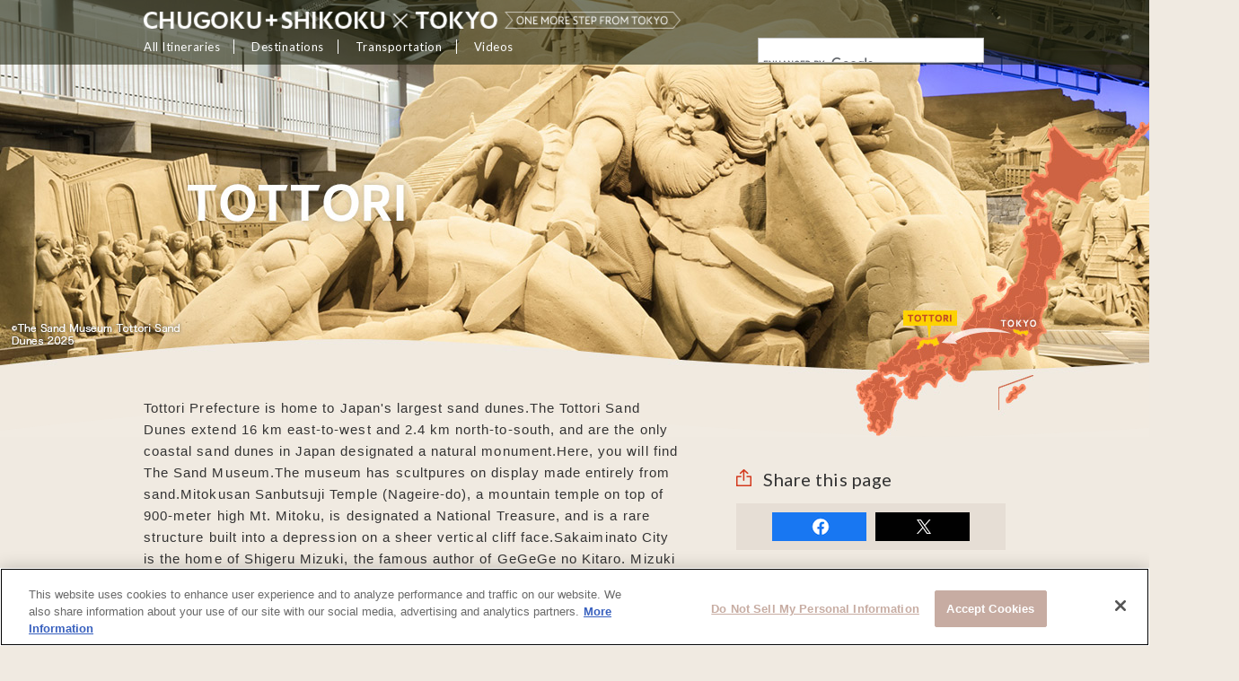

--- FILE ---
content_type: text/html; charset=UTF-8
request_url: https://www.chushikokuandtokyo.org/pref_2/?language=de
body_size: 39332
content:
<!DOCTYPE html>
<html lang="en" >
<head prefix="og: https://ogp.me/ns# fb: https://ogp.me/ns/fb# article: https://ogp.me/ns/article#">

<!-- chushikokuandtokyo.org に対する OneTrust Cookie 同意通知の始点 -->
<script src="https://cdn-apac.onetrust.com/scripttemplates/otSDKStub.js" data-document-language="true" type="text/javascript" charset="UTF-8" data-domain-script="3b8a67f8-66df-4cc1-ba89-663167b62b52" ></script>
<script type="text/javascript">
function OptanonWrapper() { }
</script>
<!-- chushikokuandtokyo.org に対する OneTrust Cookie 同意通知の終点 -->

<!-- Google Tag Manager -->
<script>(function(w,d,s,l,i){w[l]=w[l]||[];w[l].push({'gtm.start':
new Date().getTime(),event:'gtm.js'});var f=d.getElementsByTagName(s)[0],
j=d.createElement(s),dl=l!='dataLayer'?'&l='+l:'';j.async=true;j.src=
'//www.googletagmanager.com/gtm.js?id='+i+dl;f.parentNode.insertBefore(j,f);
})(window,document,'script','dataLayer','GTM-KV9WRG');</script>
<!-- End Google Tag Manager -->

<title>TOTTORI | CHUGOKU＋SHIKOKU×TOKYO (JAPAN)</title>
<meta name="keywords" content="Chugoku,Shikoku,Tokyo,trip,travel,sightseeing,Japan">
<meta name="description" content="">
<meta name="author" content="COPYRIGHT &copy; CHUGOKU ＋ SHIKOKU &times; TOKYO">
<meta name="robots" content="index,follow,noydir,noodp">
<meta charset="UTF-8">
<meta name="viewport" content="width=992">
<meta name="format-detection" content="telephone=no">
<link rel="shortcut icon" href="https://cloudfront.chushikokuandtokyo.org/front_assets/favicon.ico">
<link rel="canonical" href="https://www.chushikokuandtokyo.org/pref_2/">
<link rel="preconnect" href="https://fonts.googleapis.com">
<link rel="preconnect" href="https://fonts.gstatic.com" crossorigin>
<link href="https://fonts.googleapis.com/css2?family=Noto+Sans+JP:wght@100..900&display=swap" rel="stylesheet">
<link rel="stylesheet" type="text/css" href="/front_assets/css/style.css??2026202620262026FebFebTueTue050502020000">
<link rel="stylesheet" type="text/css" href="//cdn.jsdelivr.net/npm/slick-carousel@1.8.1/slick/slick.css"/>
<!--[if lt IE 9]>
<script src="https://html5shiv.googlecode.com/svn/trunk/html5.js" charset="utf-8"></script>
<script src="https://css3-mediaqueries-js.googlecode.com/svn/trunk/css3-mediaqueries.js" charset="utf-8"></script>
<script src="https://ie7-js.googlecode.com/svn/version/2.1(beta4)/IE9.js" charset="utf-8"></script>
<script src="https://api.html5media.info/1.1.5/html5media.min.js"></script>
<![endif]-->
<link href='https://fonts.googleapis.com/css?family=Lato' rel='stylesheet' type='text/css'>
<meta property="og:title" content="TOTTORI | CHUGOKU＋SHIKOKU×TOKYO (JAPAN)">
<meta property="og:description" content="">
<meta property="og:type" content="article">
<meta property="og:url" content="https://www.chushikokuandtokyo.org/pref_2/">
<meta property="og:image" content="https://cloudfront.chushikokuandtokyo.org/front_assets/images_other/route/middle/route30_main.png">
<meta property="fb:app_id" content="1738776946382010">
</head>
<body oncontextmenu="return false;" id='page-header' class="prefecture bodyIsNotTop ">
<!-- Google Tag Manager (noscript) -->
<noscript><iframe src="https://www.googletagmanager.com/ns.html?id=GTM-KV9WRG" height="0" width="0" style="display:none;visibility:hidden"></iframe></noscript>
<!-- End Google Tag Manager (noscript) -->

<!-- header -->
  <header id="header" class="eng_header"><nav>
    <ul class="isNotTop">
              <li class="logo"><div><a href="/" title="CHUGOKU &times; TOKYO"><img src="https://cloudfront.chushikokuandtokyo.org/front_assets/images/sprite_retina/logo.png"></a></div></li>
        
      <li class="pullDown header_menu_1"><h2>
        <a class="after_boder_a">All Itineraries</a></h2>
        <ul>
            <li><a href="/#longer_itineraries">Longer Itineraries<span class="long_route_new_header">New!</span></a></li>
            <li><a href="/#top_itineraries">Top Itineraries</a></li>
            <li><a href="/#more_itineraries">More Itineraries</a></li>
        </ul>
      </li>
      <li class="pullDown header_menu_3 after_border"><h2><a class="after_boder_a">Destinations</a></h2>
        <ul>
          <li class="pullDown_menu_header not_upper_case">Browse by Area</li>
                          <li><a href="/pref_2/">TOTTORI</a></li>
                          <li><a href="/pref_1/">SHIMANE</a></li>
                          <li><a href="/pref_3/">OKAYAMA</a></li>
                          <li><a href="/pref_4/">HIROSHIMA</a></li>
                          <li><a href="/pref_5/">YAMAGUCHI</a></li>
                          <li><a href="/pref_8/">TOKUSHIMA</a></li>
                          <li><a href="/pref_6/">KAGAWA</a></li>
                          <li><a href="/pref_7/">EHIME</a></li>
                          <li><a href="/pref_9/">KOCHI</a></li>
                          <li><a href="/pref_10/">TOKYO</a></li>
                    </ul>
        <ul class="header_menu_3_spot">
          <li class="pullDown_menu_header not_upper_case">Browse by Interest</li>
                          <li><a href="/theme_activity/">ACTIVITY</a></li>
                          <li><a href="/theme_nature/">NATURE</a></li>
                          <li><a href="/theme_food/">FOOD</a></li>
                          <li><a href="/theme_culture/">CULTURE</a></li>
                    </ul>
      </li>
      <li class="pullDown header_menu_4 after_border"><h2><a class="after_boder_a">Transportation</a></h2>
        <ul>
          <li><a href="/jal/" title="JAL">JAL</a></li>
          <li><a href="/ana/" title="ANA">ANA</a></li>
          <li><a href="/jrwest/" title="JR West">JR West</a></li>
          <li><a href="/jrshikoku/" title="JR Shikoku">JR Shikoku</a></li>
                  
        </ul>
      </li>
      <li class="pullDown header_menu_4"><h2><a>Videos</a></h2>
        <ul style="width: 250px !important;">
          <li><a href="/adventure-wellness/">Adventure＆Wellness</a></li>
          <li><a href="https://www.tourism-alljapanandtokyo.org/videos/en/" target="_blank">HOT SPOTS JAPAN</a></li>
        </ul>
      </li>
    </ul>
    <!-- google search -->
    <div id="google_search_wrapper">
      <div id="google_search">
        <script async src="https://cse.google.com/cse.js?cx=1745c80e75ba54ae7"></script>
        <div class="gcse-searchbox-only" data-resultsUrl="http://www.chushikokuandtokyo.org/search.html" data-gl="en" data-lr="lang_en"></div>
      </div>
    </div>
    <!-- / google search -->
  </nav></header>
<!-- header -->

<!--
***
*** Unique contents for page
***
-->

<div id="keyvisual" class="mask">
  <h1>
    <img alt="TOTTORI" src="https://cloudfront.chushikokuandtokyo.org/front_assets/images_other/pref/pc/tottori.jpg" width="1380" height="464">
  </h1>
</div>

<div id="contents" class="pref">

  <div id="main">

    <div class="main_desc">
        Tottori Prefecture is home to Japan's largest sand dunes.The Tottori Sand Dunes extend 16 km east-to-west and 2.4 km north-to-south, and are the only coastal sand dunes in Japan designated a natural monument.Here, you will find The Sand Museum.The museum has scultpures on display made entirely from sand.Mitokusan Sanbutsuji Temple (Nageire-do), a mountain temple on top of 900-meter high Mt. Mitoku, is designated a National Treasure, and is a rare structure built into a depression on a sheer vertical cliff face.Sakaiminato City is the home of Shigeru Mizuki, the famous author of GeGeGe no Kitaro. Mizuki Shigeru Road stretches 800 meters from JR Sakaiminato Station where you will find 177 bronze "yokai" statues along it.Tottori's specialty is Matsuba-gani snow crab, said to be a winter delight.Sakaiminato port catches the most crabs in Japan, including Matsuba-gani snow crabs.    </div>

    <ul class="top_menu">
              <li class=""><a href="#from">Getting from Tokyo to TOTTORI<img src="https://cloudfront.chushikokuandtokyo.org/front_assets/images/pref/arrow.png"></a></li>
        <li class=""><a href="#route">All Itineraries<img src="https://cloudfront.chushikokuandtokyo.org/front_assets/images/pref/arrow.png"></a></li>
              <li class=""><a href="#spot">Spots around<img src="https://cloudfront.chushikokuandtokyo.org/front_assets/images/pref/arrow.png"></a></li>
      <li class=""><a href="#fest">Festivals of TOTTORI<img src="https://cloudfront.chushikokuandtokyo.org/front_assets/images/pref/arrow.png"></a></li>
      <li class=""><a href="#shop">Local specialty shop<img src="https://cloudfront.chushikokuandtokyo.org/front_assets/images/pref/arrow.png"></a></li>
    </ul>

          <section id="from">
        <h2><img src="https://cloudfront.chushikokuandtokyo.org/front_assets/images/pref/from.png">Getting from Tokyo to TOTTORI</h2>
        <div class="">
                      <div class='from_route'>
              <h3>Route 1</h3>
              <ul>
                                  <li>
                    <span>
                      <img src="https://cloudfront.chushikokuandtokyo.org/front_assets/images/pref/ico_airplane.png">
                    </span>
                    <div>Haneda airport → Tottori sakyu conan airport : Approximately 1 hour and 20 minutes.<br>or<br>Haneda airport →Yonago kitaro airport : Approximately 1 hour and 20 minutes.</div>
                  </li>
                              </ul>
            </div>
                      <div class='from_route'>
              <h3>Route 2</h3>
              <ul>
                                  <li>
                    <span>
                      <img src="https://cloudfront.chushikokuandtokyo.org/front_assets/images/pref/ico_train.png">
                    </span>
                    <div>JR Tokyo station → JR Tottori station : Approximatelly 5 hours. From JR Tokyo Station, take the Tokaido/Sanyo shinkansen to Kyoto, Shin-Osaka or Himeji, and transfer to the limited express Super Hakuto.</div>
                  </li>
                              </ul>
            </div>
                  </div>
      </section>

      <section id="route">
        <h2><img src="https://cloudfront.chushikokuandtokyo.org/front_assets/images/pref/recommend_route.png">All Itineraries</h2>
        <ul class="cardView col2 main">
                      <li style='' class="route_part">
                              <div class="thumb">
                  <a href="/route_30/">
                    <img src="https://cloudfront.chushikokuandtokyo.org/front_assets/images_other/long_route/route30_main.png" height="489" width="696">
                    <h3 class="route_title">
                      A tour of 2000 years of Japanese history                      <img src="https://cloudfront.chushikokuandtokyo.org/front_assets/images/top/top_arrow.png">
                    </h3>
                  </a>
                </div>
                <div class="desc_part">
                  <div class='pref'>CHUGOKU＋SHIKOKU × TOKYO</div>
                  <div class='route'>Let's take a trip around Japanese history, stretching back more than 2000 years, from the Jomon period to the Edo period and today.<br><br>Once you have the broad strokes of Japan's history from the museums in Tokyo, make your way to Chugoku and Shikoku. Here you will find streetscapes with lingering hints of the Edo period, ancient shrines built in the sea and more. <br><br>Be transported to other times in each of these destinations.</div>
                </div>  
                          </li>      
                      <li style='' class="route_part">
                              <div class="thumb">
                  <a href="/route_34/">
                    <img src="https://cloudfront.chushikokuandtokyo.org/front_assets/images_other/route/big/route34_main.png" height="489" width="696">
                    <h3 class="route_title">
                      A journey of beautiful scenery and the undiscovered treasures of Japan                      <img src="https://cloudfront.chushikokuandtokyo.org/front_assets/images/top/top_arrow.png">
                    </h3>
                  </a>
                </div>
                <div class="desc_part">
                  <div class='pref'>TOTTORI × SHIMANE × TOKYO</div>
                  <div class='route'>In Tokyo, you will visit the Hama-rikyu garden and the Tokyo Metropolitan Government Building Observatories, the famous Shibuya Crossing, and then get your fill of the Tokyo nightscape on a Yakatabune night cruise. In Tottori you will visit the Tottori Sand Dunes and experience history at the Kurayoshi White Wall Warehouses (Kurayoshi Shirakabe Dozogun), get a taste of nature by walking through the beech tree forest at Mount Daisen (Daisen Buna no Mori Walk), and experience art at the Shoji Ueda Museum of Photography.<br>Then you will move on to Shimane and get a taste of Japanese beauty and serenity at Japanese garden, Yuushien Garden and Adachi Museum of Art, and discover the treasures of myth and history at Izumo Taisha Grand Shrine and Iwami Ginzan Silver Mine.<br>This special journey will take you from the city to the unexplored corners of the San’in region in pursuit of the beautiful scenery and undiscovered treasures of Japan.</div>
                </div>  
                          </li>      
                      <li style='display: none' class="route_part">
                              <div class="thumb">
                  <a href="/route_11/">
                    <img src="https://cloudfront.chushikokuandtokyo.org/front_assets/images_other/route/big/keyv_tottori.jpg" height="489" width="696">
                    <h3 class="route_title">
                      SAND & BUILT-UP                      <img src="https://cloudfront.chushikokuandtokyo.org/front_assets/images/top/top_arrow.png">
                    </h3>
                  </a>
                </div>
                <div class="desc_part">
                  <div class='pref'>TOTTORI × TOKYO</div>
                  <div class='route'>After gazing upon the sprawling skyscrapers of Tokyo from the observation floor of the Tokyo Metropolitan Government Building in Shinjuku, have some fun with sand dune art and activities in Tottori Prefecture, home of the largest sand dunes in Japan which can be visited by tourists. There is still much of Japan that you have yet to discover!</div>
                </div>  
                          </li>      
                      <li style='display: none' class="route_part">
                              <div class="thumb">
                  <a href="/route_20/">
                    <img src="https://cloudfront.chushikokuandtokyo.org/front_assets/images_other/route/big/keyv_tottori18.jpg" height="489" width="696">
                    <h3 class="route_title">
                      EXPERIENCE PAST AND FUTURE                      <img src="https://cloudfront.chushikokuandtokyo.org/front_assets/images/top/top_arrow.png">
                    </h3>
                  </a>
                </div>
                <div class="desc_part">
                  <div class='pref'>TOTTORI × TOKYO</div>
                  <div class='route'>After enjoying the scenery at Tokyo Tower, which provides a sweeping view of the global city of Tokyo, head to Nageire-do Hall at Sanbutsuji Temple on Mt. Mitoku, home to the gods and Buddha. Be impressed by the technique of the architecture and then struck by the natural grandeur of the unique, beautiful scenery visible from this hall located on a precipitous cliff.</div>
                </div>  
                          </li>      
                  </ul>
                  <span class='show_more'>See all Itineraries<img src="https://cloudfront.chushikokuandtokyo.org/front_assets/images/pref/arrow.png"></span>
              </section>
    
    <section id="spot">
      <h2><img src="https://cloudfront.chushikokuandtokyo.org/front_assets/images/pref/spots.png">Spots around</h2>
      <ul class="cardView col3">
                  <li style=''>
            <a href="/spot_51/">
              <div class="thumb"><img src="https://cloudfront.chushikokuandtokyo.org/front_assets/images_other/spot/small/aflo_XKRA002741.jpg" height="489" width="696"></div>
              <h3>Tottori Sand Dunes Conan Airport</h3>
            </a>
          </li>
                  <li style=''>
            <a href="/spot_52/">
              <div class="thumb"><img src="https://cloudfront.chushikokuandtokyo.org/front_assets/images_other/spot/small/aflo_WUYB013944.jpg" height="489" width="696"></div>
              <h3>Uradome Coast</h3>
            </a>
          </li>
                  <li style=''>
            <a href="/spot_53/">
              <div class="thumb"><img src="https://cloudfront.chushikokuandtokyo.org/front_assets/images_other/spot/small/tottorisand1.jpg" height="489" width="696"></div>
              <h3>Tottori Sand Dunes, The Sand Museum</h3>
            </a>
          </li>
                  <li style='display: none'>
            <a href="/spot_55/">
              <div class="thumb"><img src="https://cloudfront.chushikokuandtokyo.org/front_assets/images_other/spot/small/mitokusan1.jpg" height="489" width="696"></div>
              <h3>Mitokusan Sanbutsuji Temple</h3>
            </a>
          </li>
                  <li style='display: none'>
            <a href="/spot_56/">
              <div class="thumb"><img src="https://cloudfront.chushikokuandtokyo.org/front_assets/images_other/spot/small/m056-01.jpg" height="489" width="696"></div>
              <h3>Mizuki Shigeru Road and Mizuki Shigeru Museum</h3>
            </a>
          </li>
                  <li style='display: none'>
            <a href="/spot_57/">
              <div class="thumb"><img src="https://cloudfront.chushikokuandtokyo.org/front_assets/images_other/spot/small/aflo_EQUA015147.jpg" height="489" width="696"></div>
              <h3>Yonago Kitaro Airport</h3>
            </a>
          </li>
                  <li style='display: none'>
            <a href="/spot_59/">
              <div class="thumb"><img src="https://cloudfront.chushikokuandtokyo.org/front_assets/images_other/spot/small/s059-01.jpg" height="489" width="696"></div>
              <h3>Hakuto Shrine and the Hakuto Coast </h3>
            </a>
          </li>
                  <li style='display: none'>
            <a href="/spot_60/">
              <div class="thumb"><img src="https://cloudfront.chushikokuandtokyo.org/front_assets/images_other/spot/small/shirokabe1.jpg" height="489" width="696"></div>
              <h3>Shirakabe Dozogun Akagawara</h3>
            </a>
          </li>
                  <li style='display: none'>
            <a href="/spot_61/">
              <div class="thumb"><img src="https://cloudfront.chushikokuandtokyo.org/front_assets/images_other/spot/small/nashikko1.jpg" height="489" width="696"></div>
              <h3>Tottori Nijisseiki Pear Museum Nashikkokan</h3>
            </a>
          </li>
                  <li style='display: none'>
            <a href="/spot_62/">
              <div class="thumb"><img src="https://cloudfront.chushikokuandtokyo.org/front_assets/images_other/spot/small/hanakairo1.jpg" height="489" width="696"></div>
              <h3>Tottori hanakairo-Flower Park</h3>
            </a>
          </li>
                  <li style='display: none'>
            <a href="/spot_161/">
              <div class="thumb"><img src="https://cloudfront.chushikokuandtokyo.org/front_assets/images_other/spot/small/iwamikagura1.jpg" height="489" width="696"></div>
              <h3>Jinpukaku</h3>
            </a>
          </li>
                  <li style='display: none'>
            <a href="/spot_162/">
              <div class="thumb"><img src="https://cloudfront.chushikokuandtokyo.org/front_assets/images_other/spot/small/harajuku1.jpg" height="489" width="696"></div>
              <h3>Mt. Daisen</h3>
            </a>
          </li>
                  <li style='display: none'>
            <a href="/spot_232/">
              <div class="thumb"><img src="https://cloudfront.chushikokuandtokyo.org/front_assets/images_other/spot/small/sankoen1.jpg" height="489" width="696"></div>
              <h3>Sankouen</h3>
            </a>
          </li>
                  <li style='display: none'>
            <a href="/spot_233/">
              <div class="thumb"><img src="https://cloudfront.chushikokuandtokyo.org/front_assets/images_other/spot/small/isitanike1.jpg" height="489" width="696"></div>
              <h3>Ishitani Residence</h3>
            </a>
          </li>
                  <li style='display: none'>
            <a href="/spot_271/">
              <div class="thumb"><img src="https://cloudfront.chushikokuandtokyo.org/front_assets/images_other/spot/small/daisen1.jpg" height="489" width="696"></div>
              <h3>Mt. Daisen</h3>
            </a>
          </li>
                  <li style='display: none'>
            <a href="/spot_272/">
              <div class="thumb"><img src="https://cloudfront.chushikokuandtokyo.org/front_assets/images_other/spot/small/shojiueda1.jpg" height="489" width="696"></div>
              <h3>Shoji Ueda Museum of Photography</h3>
            </a>
          </li>
              </ul>
              <span class='show_more'>See all spots<img src="https://cloudfront.chushikokuandtokyo.org/front_assets/images/pref/arrow.png"></span>
          </section>

    <section id="fest">
      <h2><img src="https://cloudfront.chushikokuandtokyo.org/front_assets/images/pref/festival.png">Festivals of TOTTORI</h2>
      <ul class="cardView col3">
                  <li style=''>
            <a href="https://www.tourism-alljapanandtokyo.org/festival-en/f-31-02?lang=en" target="_blank">
              <div class="thumb"><img src="https://cloudfront.chushikokuandtokyo.org/front_assets/images_other/pref/items/f31-02.jpg" height="489" width="696"></div>
              <h4>Spring (Mar-May)</h4>
              <h3>Nagashibina in Mochigase</h3>
              <img src="https://cloudfront.chushikokuandtokyo.org/front_assets/images/pref/link.png">
            </a>
          </li>
                  <li style=''>
            <a href="https://www.tourism-alljapanandtokyo.org/festival-en/f-31-03?lang=en" target="_blank">
              <div class="thumb"><img src="https://cloudfront.chushikokuandtokyo.org/front_assets/images_other/pref/items/f31-03.jpg" height="489" width="696"></div>
              <h4>Autumn (Sep-Nov)</h4>
              <h3>Mt. Mitoku Fire Festival</h3>
              <img src="https://cloudfront.chushikokuandtokyo.org/front_assets/images/pref/link.png">
            </a>
          </li>
              </ul>
          </section>

    <section id="shop">
      <h2><img src="https://cloudfront.chushikokuandtokyo.org/front_assets/images/pref/shops.png">Local specialty shop</h2>
      <ul class="cardView col3">
                  <li style=''>
            <a href="https://www.tourism-alljapanandtokyo.org/shop-en/s310000?lang=en" target="_blank">
              <div class="thumb"><img src="https://cloudfront.chushikokuandtokyo.org/front_assets/images_other/pref/items/a01.jpg" height="489" width="696"></div>
              <!-- <h4></h4> -->
              <h3>Tottori Okayama Shimbashi-kan</h3>
              <img src="https://cloudfront.chushikokuandtokyo.org/front_assets/images/pref/link.png">
            </a>
          </li>
                  <li style=''>
            <a href="https://www.tourism-alljapanandtokyo.org/shop-en/s130001x03?lang=en" target="_blank">
              <div class="thumb"><img src="https://cloudfront.chushikokuandtokyo.org/front_assets/images_other/pref/items/all03.jpg" height="489" width="696"></div>
              <!-- <h4></h4> -->
              <h3>Nippon Department Store Shokuhinkan</h3>
              <img src="https://cloudfront.chushikokuandtokyo.org/front_assets/images/pref/link.png">
            </a>
          </li>
                  <li style=''>
            <a href="https://www.tourism-alljapanandtokyo.org/shop-en/s131067?lang=en" target="_blank">
              <div class="thumb"><img src="https://cloudfront.chushikokuandtokyo.org/front_assets/images_other/pref/items/all05.jpg" height="489" width="696"></div>
              <!-- <h4></h4> -->
              <h3>Furusato Koryu Shop Taito</h3>
              <img src="https://cloudfront.chushikokuandtokyo.org/front_assets/images/pref/link.png">
            </a>
          </li>
              </ul>
          </section>
    <section id="banner">
      <ul class="cardView col3">
                  <li style=''>
            <a href="https://www.tottori-tour.jp/en/" target="_blank">
              <div class="thumb"><img src="https://cloudfront.chushikokuandtokyo.org/front_assets/images_other/pref/items/tottori1.jpg" height="489" width="696"></div>
            </a>
          </li>
                  <li style=''>
            <a href="https://www.facebook.com/tottoritouren/" target="_blank">
              <div class="thumb"><img src="https://cloudfront.chushikokuandtokyo.org/front_assets/images_other/pref/items/tottori2.jpg" height="489" width="696"></div>
            </a>
          </li>
                  <li style=''>
            <a href="https://www.instagram.com/tottoriawesome/" target="_blank">
              <div class="thumb"><img src="https://cloudfront.chushikokuandtokyo.org/front_assets/images_other/pref/items/tottori3.jpg" height="489" width="696"></div>
            </a>
          </li>
              </ul>
    </section>
  </div><div id="side">

  <section class="sns">
    <h2><i class="share"></i>Share this page</h2>
    <ul>
          <li class="fb"><a href="https://www.facebook.com/share.php?u=https%3A%2F%2Fwww.chushikokuandtokyo.org%2Fpref_2%2F&amp;amp;t=TOTTORI | CHUGOKU＋SHIKOKU×TOKYO (JAPAN)" target="_blank">share</a></li>
      <li class="tw"><a href="https://twitter.com/intent/tweet?text=TOTTORI+%7C+CHUGOKU%EF%BC%8BSHIKOKU%C3%97TOKYO+%28JAPAN%29+https%3A%2F%2Fwww.chushikokuandtokyo.org%2Fpref_2%2F" target="_blank">tweet</a></li>
            </ul>
  </section>

  <section class="trans">
    <h2><i class="trans"></i>Recommended Transportation</h2>
    <ul>
    <li><a href="/jal/" title="JAL"><i class="jal">JAL</i></a></li>
    <li><a href="/ana/" title="ANA"><i class="ana">ANA</i></a></li>
    <li><a href="/jrwest/" title="JR West"><i class="jrwest">JR West</i></a></li>
    <li><a href="/jrshikoku/" title="JR Shikoku"><i class="jrshikoku">JR Shikoku</i></a></li>
    </ul>
  </section>

  <section class="route">
    <h2><i class="route"></i>Longer Itineraries<span class="long_route_new">New!</span></h2>
    <ul class="cardView col1">
                   <li>
            <a href="/route_34/">
              <div class="thumb"><img src="https://cloudfront.chushikokuandtokyo.org/front_assets/images_other/long_route/route34_main.png" height="489" width="696" alt="A journey of beautiful scenery and the undiscovered treasures of Japan"></div>
              <h3>A journey of beautiful scenery and the undiscovered treasures of Japan</h3>
            </a>
          </li>
                    <li>
            <a href="/route_28/">
              <div class="thumb"><img src="https://cloudfront.chushikokuandtokyo.org/front_assets/images_other/long_route/route28_main.png" height="489" width="696" alt="Tokyo, Chugoku and Shikoku Gastronomy Tourism"></div>
              <h3>Tokyo, Chugoku and Shikoku Gastronomy Tourism</h3>
            </a>
          </li>
                    <li>
            <a href="/route_29/">
              <div class="thumb"><img src="https://cloudfront.chushikokuandtokyo.org/front_assets/images_other/long_route/route29_main.png" height="489" width="696" alt="Indoor and outdoor art tour of Tokyo, Chugoku and Shikoku"></div>
              <h3>Indoor and outdoor art tour of Tokyo, Chugoku and Shikoku</h3>
            </a>
          </li>
                    <li>
            <a href="/route_30/">
              <div class="thumb"><img src="https://cloudfront.chushikokuandtokyo.org/front_assets/images_other/long_route/route30_main.png" height="489" width="696" alt="A tour of 2000 years of Japanese history"></div>
              <h3>A tour of 2000 years of Japanese history</h3>
            </a>
          </li>
                    <li>
            <a href="/route_31/">
              <div class="thumb"><img src="https://cloudfront.chushikokuandtokyo.org/front_assets/images_other/long_route/route31_main.png" height="489" width="696" alt="From Tokyo to one of Japan's least-explored regions for uncrowded nature activities"></div>
              <h3>From Tokyo to one of Japan's least-explored regions for uncrowded nature activities</h3>
            </a>
          </li>
                    <li>
            <a href="/route_32/">
              <div class="thumb"><img src="https://cloudfront.chushikokuandtokyo.org/front_assets/images_other/long_route/route32_main.png" height="489" width="696" alt="A Journey Through the Diverse Culture and Art of Tokyo and Chugoku/Shikoku"></div>
              <h3>A Journey Through the Diverse Culture and Art of Tokyo and Chugoku/Shikoku</h3>
            </a>
          </li>
            </ul>
  </section>

  <section class="route">
    <h2><i class="route"></i>Top Itineraries</h2>
    <ul class="cardView col1">
        <li>
      <a href="/route_33/">
        <div class="thumb"><img src="https://cloudfront.chushikokuandtokyo.org/front_assets/images_other/route/big/route33_main.png" height="489" width="696" alt="Enjoy everything from the latest tourist spots and Edo culture of Tokyo to the modern art born from the blend of Hiroshima's nature and traditions"></div>
        <h3>Enjoy everything from the latest tourist spots and Edo culture of Tokyo to the modern art born from the blend of Hiroshima's nature and traditions</h3>
      </a>
    </li>
        <li>
      <a href="/route_11/">
        <div class="thumb"><img src="https://cloudfront.chushikokuandtokyo.org/front_assets/images_other/route/big/keyv_tottori.jpg" height="489" width="696" alt="SAND & BUILT-UP"></div>
        <h3>SAND & BUILT-UP</h3>
      </a>
    </li>
        <li>
      <a href="/route_12/">
        <div class="thumb"><img src="https://cloudfront.chushikokuandtokyo.org/front_assets/images_other/route/big/keyv_okayama.jpg" height="489" width="696" alt="PLEASURE BOATS"></div>
        <h3>PLEASURE BOATS</h3>
      </a>
    </li>
        <li>
      <a href="/route_14/">
        <div class="thumb"><img src="https://cloudfront.chushikokuandtokyo.org/front_assets/images_other/route/big/keyv_kagawa.jpg" height="489" width="696" alt="ART × ISLANDS"></div>
        <h3>ART × ISLANDS</h3>
      </a>
    </li>
        <li>
      <a href="/route_18/">
        <div class="thumb"><img src="https://cloudfront.chushikokuandtokyo.org/front_assets/images_other/route/big/keyv_kochi.jpg" height="489" width="696" alt="EAST AND WEST HISTORIES"></div>
        <h3>EAST AND WEST HISTORIES</h3>
      </a>
    </li>
        <li>
      <a href="/route_19/">
        <div class="thumb"><img src="https://cloudfront.chushikokuandtokyo.org/front_assets/images_other/route/big/keyv_shimane-main.jpg" height="489" width="696" alt="LATEST TREND & TRADITIONAL CULTURE"></div>
        <h3>LATEST TREND & TRADITIONAL CULTURE</h3>
      </a>
    </li>
        <li>
      <a href="/route_22/">
        <div class="thumb"><img src="https://cloudfront.chushikokuandtokyo.org/front_assets/images_other/route/big/keyv_hiroshima.jpg" height="489" width="696" alt="WATERSIDE BEAUTY"></div>
        <h3>WATERSIDE BEAUTY</h3>
      </a>
    </li>
        <li>
      <a href="/route_23/">
        <div class="thumb"><img src="https://cloudfront.chushikokuandtokyo.org/front_assets/images_other/route/big/keyv_yamaguchi18.jpg" height="489" width="696" alt="PANORAMIC VIEW"></div>
        <h3>PANORAMIC VIEW</h3>
      </a>
    </li>
        <li>
      <a href="/route_24/">
        <div class="thumb"><img src="https://cloudfront.chushikokuandtokyo.org/front_assets/images_other/route/big/keyv_tokushima18.jpg" height="489" width="696" alt="FESTIVE MOMENT"></div>
        <h3>FESTIVE MOMENT</h3>
      </a>
    </li>
        <li>
      <a href="/route_26/">
        <div class="thumb"><img src="https://cloudfront.chushikokuandtokyo.org/front_assets/images_other/route/big/keyv_ehime.jpg" height="489" width="696" alt="ISLANDS & SKYSCRAPERS"></div>
        <h3>ISLANDS & SKYSCRAPERS</h3>
      </a>
    </li>
      </ul>
  </section>

  <section class="route">
    <h2><i class="route"></i>More Itineraries</h2>
    <ul class="cardView col1">
                   <li>
            <a href="/route_4/">
              <div class="thumb"><img src="https://cloudfront.chushikokuandtokyo.org/front_assets/images_other/route/big/keyv_shimane.jpg" height="489" width="696" alt="STUNNING NATURE"></div>
              <h3>STUNNING NATURE</h3>
            </a>
          </li>
                    <li>
            <a href="/route_8/">
              <div class="thumb"><img src="https://cloudfront.chushikokuandtokyo.org/front_assets/images_other/route/big/keyv_yamaguchi.jpg" height="489" width="696" alt="ACT & RELAX"></div>
              <h3>ACT & RELAX</h3>
            </a>
          </li>
                    <li>
            <a href="/route_16/">
              <div class="thumb"><img src="https://cloudfront.chushikokuandtokyo.org/front_assets/images_other/route/big/keyv_tokushima-sub.jpg" height="489" width="696" alt="SCENIC BEAUTY"></div>
              <h3>SCENIC BEAUTY</h3>
            </a>
          </li>
                    <li>
            <a href="/route_17/">
              <div class="thumb"><img src="https://cloudfront.chushikokuandtokyo.org/front_assets/images_other/route/big/keyv_ehime-sub.jpg" height="489" width="696" alt="TRADITION IN DAILY LIFE"></div>
              <h3>TRADITION IN DAILY LIFE</h3>
            </a>
          </li>
                    <li>
            <a href="/route_20/">
              <div class="thumb"><img src="https://cloudfront.chushikokuandtokyo.org/front_assets/images_other/route/big/keyv_tottori18.jpg" height="489" width="696" alt="EXPERIENCE PAST AND FUTURE"></div>
              <h3>EXPERIENCE PAST AND FUTURE</h3>
            </a>
          </li>
                    <li>
            <a href="/route_21/">
              <div class="thumb"><img src="https://cloudfront.chushikokuandtokyo.org/front_assets/images_other/route/big/keyv_okayama18.jpg" height="489" width="696" alt="CITYSCAPE FROM THE SKY"></div>
              <h3>CITYSCAPE FROM THE SKY</h3>
            </a>
          </li>
                    <li>
            <a href="/route_25/">
              <div class="thumb"><img src="https://cloudfront.chushikokuandtokyo.org/front_assets/images_other/route/big/keyv_kagawa18.jpg" height="489" width="696" alt="SUN, SKY & SERENITY"></div>
              <h3>SUN, SKY & SERENITY</h3>
            </a>
          </li>
                    <li>
            <a href="/route_27/">
              <div class="thumb"><img src="https://cloudfront.chushikokuandtokyo.org/front_assets/images_other/route/big/keyv_kochi18.jpg" height="489" width="696" alt="BLUE RIVER & URBAN BEACH"></div>
              <h3>BLUE RIVER & URBAN BEACH</h3>
            </a>
          </li>
            </ul>
  </section>

 


</div>


</div>
 
<!--
***
*** Unique contents for page
***
-->

<p class="pageTop"><a href="#page-header" class="scroll" title="Back to Top">Back to Top<i class="arrT"></i></a></p>

<footer id="footer">

<div class="inner">
<div class="boxL">
  <p class="logo"><a href="/"><img src="https://cloudfront.chushikokuandtokyo.org/front_assets/images/sprite_retina/logo_footer.png"></a></p>
  <p class="message">This site introduces travel diaries and fun routes not only for Tokyo, Japan’s best-known travel destination, but also Chugoku and Shikoku, areas famed for their historical sites and contemporary art.</p>
  
  <section class="sns">
    <h2>Share this site!</h2>
    <ul>
          <li class="fb"><a href="https://www.facebook.com/share.php?u=https%3A%2F%2Fwww.chushikokuandtokyo.org&amp;amp;t=CHUGOKU＋SHIKOKU×TOKYO (JAPAN)" target="_blank">share</a></li>
      <li class="tw"><a href="https://twitter.com/intent/tweet?text=CHUGOKU%EF%BC%8BSHIKOKU%C3%97TOKYO+%28JAPAN%29+https%3A%2F%2Fwww.chushikokuandtokyo.org" target="_blank">tweet</a></li>
        </ul>
  </section>

  <p>Some of the photos provided by AFLO<br><br>The rates posted on this site are subject to change. For the most up-to-date information, please check the facilities (transportation facilities) on the website, etc.</p>
</div>
<nav class="boxR">
  <section class="boxL">
    <h2>All Itineraries</h2>
    <ul>
        <li><a href="/#longer_itineraries">Longer Itineraries<span class="long_route_new_footer">New!</span></a></li>
        <li><a href="/#top_itineraries">Top Itineraries</a></li>
        <li><a href="/#more_itineraries">More Itineraries</a></li>
    </ul>
    <h2>Transportation</h2>
    <ul>
      <li><a href="/jal/" title="JAL"><i class="jal">JAL</i></a></li>
      <li><a href="/ana/" title="ANA"><i class="ana">ANA</i></a></li>
      <li><a href="/jrwest/" title="JR West"><i class="jrwest">JR West</i></a></li>
      <li><a href="/jrshikoku/" title="JR Shikoku"><i class="jrshikoku">JR Shikoku</i></a></li>
    </ul>

    <h2><a href="/cookie-policy/">Cookie Policy</a></h2>
    <h2><a href="/sitemap/">Sitemap</a></h2>
    <h2><a href="/about-this-website/">About This Website</a></h2>

  </section>
  <section class="boxR">

    <h2>
      Destinations    </h2>
    <h2>
      Browse by Area    </h2>
    <ul>
                    <li><a href="/pref_2/">TOTTORI</a></li>
                    <li><a href="/pref_1/">SHIMANE</a></li>
                    <li><a href="/pref_3/">OKAYAMA</a></li>
                    <li><a href="/pref_4/">HIROSHIMA</a></li>
                    <li><a href="/pref_5/">YAMAGUCHI</a></li>
                    <li><a href="/pref_8/">TOKUSHIMA</a></li>
                    <li><a href="/pref_6/">KAGAWA</a></li>
                    <li><a href="/pref_7/">EHIME</a></li>
                    <li><a href="/pref_9/">KOCHI</a></li>
                    <li><a href="/pref_10/">TOKYO</a></li>
              </ul>
    <h2>
      Browse by Interest    </h2>
    <ul>
              <li><a href="/theme_activity/">ACTIVITY</a></li>
              <li><a href="/theme_nature/">NATURE</a></li>
              <li><a href="/theme_food/">FOOD</a></li>
              <li><a href="/theme_culture/">CULTURE</a></li>
          </ul>
  </section>
</nav>
</div>
<div class="last-update">update: Dec.16.2025</div>
</footer>

<small>COPYRIGHT &copy; CHUGOKU＋SHIKOKU &times; TOKYO ALL RIGHTS RESERVED.</small>

<script src="https://ajax.googleapis.com/ajax/libs/jquery/3.4.1/jquery.min.js"></script>
<script type="text/javascript" src="/front_assets/js/jquery.rwdImageMaps.min.js" charset="utf-8"></script>
<script type="text/javascript" src="/front_assets/js/jquery.sliderPro.min.js" charset="utf-8"></script>
<script type="text/javascript" src="//cdn.jsdelivr.net/npm/slick-carousel@1.8.1/slick/slick.min.js"></script>
<script type="text/javascript" src="/front_assets/js/script.js??2026202620262026FebFebTueTue050502020000" charset="utf-8"></script>
<script>
    var assets_root = 'https://cloudfront.chushikokuandtokyo.org';
    var language_type = "en";
</script>

</body>
</html>


--- FILE ---
content_type: text/css
request_url: https://www.chushikokuandtokyo.org/front_assets/css/style.css??2026202620262026FebFebTueTue050502020000
body_size: 307613
content:
@charset "UTF-8";
/*
 * Browser Reset
 */
/* line 6, ../sass/libs/_utilities.scss */
body, div, dl, dt, dd, ul, ol, li, h1, h2, h3, h4, h5, h6, pre, form, fieldset, input, button, textarea, p, blockquote, th, td, nav {
  padding: 0;
  margin: 0;
}

/* line 10, ../sass/libs/_utilities.scss */
fieldset, img {
  border: 0;
}

/* line 13, ../sass/libs/_utilities.scss */
img {
  vertical-align: bottom;
}

/* line 16, ../sass/libs/_utilities.scss */
button {
  background-color: transparent;
  border: none;
}

/* line 17, ../sass/libs/_utilities.scss */
address, caption, cite, code, dfn, em, th, var {
  font-weight: normal;
  font-style: normal;
}

/* line 21, ../sass/libs/_utilities.scss */
ol, ul {
  list-style: none;
  list-style-position: outside;
}

/* line 25, ../sass/libs/_utilities.scss */
caption, th {
  text-align: left;
}

/* line 28, ../sass/libs/_utilities.scss */
h1, h2, h3, h4, h5, h6 {
  font-weight: normal;
  font-size: 100%;
}

/* line 32, ../sass/libs/_utilities.scss */
* {
  -moz-box-sizing: border-box;
  -webkit-box-sizing: border-box;
  box-sizing: border-box;
}

/*
 * utilities
 */
/* line 46, ../sass/libs/_utilities.scss */
html {
  overflow-x: hidden;
  font-size: 62.5%;
}

/* line 50, ../sass/libs/_utilities.scss */
body {
  background: #f0eae1;
  color: #333;
  font-family: "Myriad Set Pro","Helvetica Neue","Helvetica","Arial",sans-serif;
  line-height: 1.6;
  letter-spacing: 0.075em;
  -webkit-font-smoothing: antialiased;
  -moz-font-smoothing: antialiased;
  font-smoothing: antialiased;
  -moz-osx-font-smoothing: grayscale;
  margin: 0;
  padding: 0;
  font-size: 14px;
  -webkit-text-size-adjust: 100%;
}

/* line 65, ../sass/libs/_utilities.scss */
img {
  width: auto\9;
  /* IE8 */
  max-width: 100%;
  height: auto;
}

/* ----- anchor ----- */
/* line 72, ../sass/libs/_utilities.scss */
a {
  outline: none;
}

/* line 75, ../sass/libs/_utilities.scss */
a,
label,
.arrL > input,
.btnTxt > input {
  color: #cc2a1e;
  text-decoration: none;
  cursor: pointer;
}

/* ----- form ----- */
/* line 98, ../sass/libs/_utilities.scss */
input[type="checkbox"],
label input[type="radio"] {
  margin: 0 8px 8px 0;
}

/* line 102, ../sass/libs/_utilities.scss */
input,
label,
select,
textarea,
button {
  cursor: pointer;
}

/* line 109, ../sass/libs/_utilities.scss */
input,
button,
textarea {
  font-size: 1.4rem;
  font-family: sans-serif;
  -webkit-border-radius: 2px;
  -moz-border-radius: 2px;
  border-radius: 2px;
}

/* line 120, ../sass/libs/_utilities.scss */
input[type="text"],
input[type="tel"],
input[type="email"],
textarea {
  -webkit-appearance: none;
  padding: 8px 4px;
  -webkit-box-sizing: border-box;
  -moz-box-sizing: border-box;
  box-sizing: border-box;
}

/* line 132, ../sass/libs/_utilities.scss */
.boxL {
  float: left;
}

/* line 135, ../sass/libs/_utilities.scss */
.boxR {
  float: right;
}

/* ----- margin ----- */
/* line 141, ../sass/libs/_utilities.scss */
.mT0 {
  margin-top: 0px !important;
}

/* line 144, ../sass/libs/_utilities.scss */
.mL0 {
  margin-left: 0px !important;
}

/* line 147, ../sass/libs/_utilities.scss */
.mR0 {
  margin-right: 0px !important;
}

/* line 150, ../sass/libs/_utilities.scss */
.mB0 {
  margin-bottom: 0px !important;
}

/* line 153, ../sass/libs/_utilities.scss */
.pT0 {
  padding-top: 0px !important;
}

/* line 156, ../sass/libs/_utilities.scss */
.pL0 {
  padding-left: 0px !important;
}

/* line 159, ../sass/libs/_utilities.scss */
.pR0 {
  padding-right: 0px !important;
}

/* line 162, ../sass/libs/_utilities.scss */
.pB0 {
  padding-bottom: 0px !important;
}

/* line 141, ../sass/libs/_utilities.scss */
.mT5 {
  margin-top: 5px !important;
}

/* line 144, ../sass/libs/_utilities.scss */
.mL5 {
  margin-left: 5px !important;
}

/* line 147, ../sass/libs/_utilities.scss */
.mR5 {
  margin-right: 5px !important;
}

/* line 150, ../sass/libs/_utilities.scss */
.mB5 {
  margin-bottom: 5px !important;
}

/* line 153, ../sass/libs/_utilities.scss */
.pT5 {
  padding-top: 5px !important;
}

/* line 156, ../sass/libs/_utilities.scss */
.pL5 {
  padding-left: 5px !important;
}

/* line 159, ../sass/libs/_utilities.scss */
.pR5 {
  padding-right: 5px !important;
}

/* line 162, ../sass/libs/_utilities.scss */
.pB5 {
  padding-bottom: 5px !important;
}

/* line 141, ../sass/libs/_utilities.scss */
.mT10 {
  margin-top: 10px !important;
}

/* line 144, ../sass/libs/_utilities.scss */
.mL10 {
  margin-left: 10px !important;
}

/* line 147, ../sass/libs/_utilities.scss */
.mR10 {
  margin-right: 10px !important;
}

/* line 150, ../sass/libs/_utilities.scss */
.mB10 {
  margin-bottom: 10px !important;
}

/* line 153, ../sass/libs/_utilities.scss */
.pT10 {
  padding-top: 10px !important;
}

/* line 156, ../sass/libs/_utilities.scss */
.pL10 {
  padding-left: 10px !important;
}

/* line 159, ../sass/libs/_utilities.scss */
.pR10 {
  padding-right: 10px !important;
}

/* line 162, ../sass/libs/_utilities.scss */
.pB10 {
  padding-bottom: 10px !important;
}

/* line 141, ../sass/libs/_utilities.scss */
.mT15 {
  margin-top: 15px !important;
}

/* line 144, ../sass/libs/_utilities.scss */
.mL15 {
  margin-left: 15px !important;
}

/* line 147, ../sass/libs/_utilities.scss */
.mR15 {
  margin-right: 15px !important;
}

/* line 150, ../sass/libs/_utilities.scss */
.mB15 {
  margin-bottom: 15px !important;
}

/* line 153, ../sass/libs/_utilities.scss */
.pT15 {
  padding-top: 15px !important;
}

/* line 156, ../sass/libs/_utilities.scss */
.pL15 {
  padding-left: 15px !important;
}

/* line 159, ../sass/libs/_utilities.scss */
.pR15 {
  padding-right: 15px !important;
}

/* line 162, ../sass/libs/_utilities.scss */
.pB15 {
  padding-bottom: 15px !important;
}

/* line 141, ../sass/libs/_utilities.scss */
.mT20 {
  margin-top: 20px !important;
}

/* line 144, ../sass/libs/_utilities.scss */
.mL20 {
  margin-left: 20px !important;
}

/* line 147, ../sass/libs/_utilities.scss */
.mR20 {
  margin-right: 20px !important;
}

/* line 150, ../sass/libs/_utilities.scss */
.mB20 {
  margin-bottom: 20px !important;
}

/* line 153, ../sass/libs/_utilities.scss */
.pT20 {
  padding-top: 20px !important;
}

/* line 156, ../sass/libs/_utilities.scss */
.pL20 {
  padding-left: 20px !important;
}

/* line 159, ../sass/libs/_utilities.scss */
.pR20 {
  padding-right: 20px !important;
}

/* line 162, ../sass/libs/_utilities.scss */
.pB20 {
  padding-bottom: 20px !important;
}

/* line 141, ../sass/libs/_utilities.scss */
.mT25 {
  margin-top: 25px !important;
}

/* line 144, ../sass/libs/_utilities.scss */
.mL25 {
  margin-left: 25px !important;
}

/* line 147, ../sass/libs/_utilities.scss */
.mR25 {
  margin-right: 25px !important;
}

/* line 150, ../sass/libs/_utilities.scss */
.mB25 {
  margin-bottom: 25px !important;
}

/* line 153, ../sass/libs/_utilities.scss */
.pT25 {
  padding-top: 25px !important;
}

/* line 156, ../sass/libs/_utilities.scss */
.pL25 {
  padding-left: 25px !important;
}

/* line 159, ../sass/libs/_utilities.scss */
.pR25 {
  padding-right: 25px !important;
}

/* line 162, ../sass/libs/_utilities.scss */
.pB25 {
  padding-bottom: 25px !important;
}

/* line 141, ../sass/libs/_utilities.scss */
.mT30 {
  margin-top: 30px !important;
}

/* line 144, ../sass/libs/_utilities.scss */
.mL30 {
  margin-left: 30px !important;
}

/* line 147, ../sass/libs/_utilities.scss */
.mR30 {
  margin-right: 30px !important;
}

/* line 150, ../sass/libs/_utilities.scss */
.mB30 {
  margin-bottom: 30px !important;
}

/* line 153, ../sass/libs/_utilities.scss */
.pT30 {
  padding-top: 30px !important;
}

/* line 156, ../sass/libs/_utilities.scss */
.pL30 {
  padding-left: 30px !important;
}

/* line 159, ../sass/libs/_utilities.scss */
.pR30 {
  padding-right: 30px !important;
}

/* line 162, ../sass/libs/_utilities.scss */
.pB30 {
  padding-bottom: 30px !important;
}

/* line 141, ../sass/libs/_utilities.scss */
.mT35 {
  margin-top: 35px !important;
}

/* line 144, ../sass/libs/_utilities.scss */
.mL35 {
  margin-left: 35px !important;
}

/* line 147, ../sass/libs/_utilities.scss */
.mR35 {
  margin-right: 35px !important;
}

/* line 150, ../sass/libs/_utilities.scss */
.mB35 {
  margin-bottom: 35px !important;
}

/* line 153, ../sass/libs/_utilities.scss */
.pT35 {
  padding-top: 35px !important;
}

/* line 156, ../sass/libs/_utilities.scss */
.pL35 {
  padding-left: 35px !important;
}

/* line 159, ../sass/libs/_utilities.scss */
.pR35 {
  padding-right: 35px !important;
}

/* line 162, ../sass/libs/_utilities.scss */
.pB35 {
  padding-bottom: 35px !important;
}

/* line 141, ../sass/libs/_utilities.scss */
.mT40 {
  margin-top: 40px !important;
}

/* line 144, ../sass/libs/_utilities.scss */
.mL40 {
  margin-left: 40px !important;
}

/* line 147, ../sass/libs/_utilities.scss */
.mR40 {
  margin-right: 40px !important;
}

/* line 150, ../sass/libs/_utilities.scss */
.mB40 {
  margin-bottom: 40px !important;
}

/* line 153, ../sass/libs/_utilities.scss */
.pT40 {
  padding-top: 40px !important;
}

/* line 156, ../sass/libs/_utilities.scss */
.pL40 {
  padding-left: 40px !important;
}

/* line 159, ../sass/libs/_utilities.scss */
.pR40 {
  padding-right: 40px !important;
}

/* line 162, ../sass/libs/_utilities.scss */
.pB40 {
  padding-bottom: 40px !important;
}

/* line 141, ../sass/libs/_utilities.scss */
.mT45 {
  margin-top: 45px !important;
}

/* line 144, ../sass/libs/_utilities.scss */
.mL45 {
  margin-left: 45px !important;
}

/* line 147, ../sass/libs/_utilities.scss */
.mR45 {
  margin-right: 45px !important;
}

/* line 150, ../sass/libs/_utilities.scss */
.mB45 {
  margin-bottom: 45px !important;
}

/* line 153, ../sass/libs/_utilities.scss */
.pT45 {
  padding-top: 45px !important;
}

/* line 156, ../sass/libs/_utilities.scss */
.pL45 {
  padding-left: 45px !important;
}

/* line 159, ../sass/libs/_utilities.scss */
.pR45 {
  padding-right: 45px !important;
}

/* line 162, ../sass/libs/_utilities.scss */
.pB45 {
  padding-bottom: 45px !important;
}

/* line 141, ../sass/libs/_utilities.scss */
.mT50 {
  margin-top: 50px !important;
}

/* line 144, ../sass/libs/_utilities.scss */
.mL50 {
  margin-left: 50px !important;
}

/* line 147, ../sass/libs/_utilities.scss */
.mR50 {
  margin-right: 50px !important;
}

/* line 150, ../sass/libs/_utilities.scss */
.mB50 {
  margin-bottom: 50px !important;
}

/* line 153, ../sass/libs/_utilities.scss */
.pT50 {
  padding-top: 50px !important;
}

/* line 156, ../sass/libs/_utilities.scss */
.pL50 {
  padding-left: 50px !important;
}

/* line 159, ../sass/libs/_utilities.scss */
.pR50 {
  padding-right: 50px !important;
}

/* line 162, ../sass/libs/_utilities.scss */
.pB50 {
  padding-bottom: 50px !important;
}

/* for Like Box
--------------------------- */
/* line 171, ../sass/libs/_utilities.scss */
.fb-like-box {
  background-color: #fff;
  padding: 20px 20px 0;
  -moz-box-sizing: border-box;
  -webkit-box-sizing: border-box;
  box-sizing: border-box;
}
/* line 175, ../sass/libs/_utilities.scss */
.fb-like-box.fb_iframe_widget_fluid {
  display: inline-block !important;
}

/* line 179, ../sass/libs/_utilities.scss */
#fb-root {
  display: none;
}

/* line 182, ../sass/libs/_utilities.scss */
.fb-like-box,
.fb-like-box span,
.fb-like-box iframe[style] {
  width: 100% !important;
}

/* line 187, ../sass/libs/_utilities.scss */
.fb-like iframe {
  max-width: none !important;
}

/* line 190, ../sass/libs/_utilities.scss */
.shareBtn {
  position: relative;
  left: 50%;
  margin: 0 0 40px -29px;
}
/* line 194, ../sass/libs/_utilities.scss */
.shareBtn > iframe[style] {
  width: 58px;
  height: 61px;
}

/* ----- hideText ----- */
/* line 266, ../sass/libs/_utilities.scss */
.tbl, #contents.route .title .traveler, #contents.spot section.access, #long_route .traveler_header, #long_route .traveler_footer, #long_new_route .traveler_header, #long_new_route .traveler_footer {
  display: table;
  width: 100%;
}
/* line 269, ../sass/libs/_utilities.scss */
.tbl > *, #contents.route .title .traveler > *, #contents.spot section.access > *, #long_route .traveler_header > *, #long_route .traveler_footer > *, #long_new_route .traveler_header > *, #long_new_route .traveler_footer > * {
  display: table-cell;
  vertical-align: top;
}

/* ----- listView ----- */
/* line 279, ../sass/libs/_utilities.scss */
.listView li > a {
  display: table;
  width: 100%;
}

/* line 283, ../sass/libs/_utilities.scss */
.listView li > a > * {
  display: table-cell;
  vertical-align: top;
}

/* line 288, ../sass/libs/_utilities.scss */
.listView li > a .thumb {
  padding: 0 15px 0 0;
}

/* line 291, ../sass/libs/_utilities.scss */
.listView li > a .point + * {
  clear: both;
}

/* line 294, ../sass/libs/_utilities.scss */
.listView.w40 li > a .thumb {
  width: 40px;
}

/* line 297, ../sass/libs/_utilities.scss */
.listView.w64 li > a .thumb {
  width: 64px;
}

/* line 300, ../sass/libs/_utilities.scss */
.listView.w72 li > a .thumb {
  width: 72px;
}

/* line 303, ../sass/libs/_utilities.scss */
.listView.w80 li > a .thumb {
  width: 80px;
}

/* line 306, ../sass/libs/_utilities.scss */
.listView.w120 li > a .thumb {
  width: 120px;
}

/* line 309, ../sass/libs/_utilities.scss */
.listView.w150 li > a .thumb {
  width: 150px;
}

/* line 312, ../sass/libs/_utilities.scss */
.listView.w218 li > a .thumb {
  width: 218px;
}

/* line 315, ../sass/libs/_utilities.scss */
.listView.w40p li > a .thumb {
  width: 40%;
}

/* line 318, ../sass/libs/_utilities.scss */
.listView.w50p li > a .thumb {
  width: 50%;
}

/* ----- cardView ----- */
/* line 326, ../sass/libs/_utilities.scss */
.cardView > li > a {
  display: block;
  background-color: #c6aca3;
}
/* line 330, ../sass/libs/_utilities.scss */
.cardView > li h3 {
  font-size: 15px\9;
  font-size: 1.5rem;
  letter-spacing: 0.05em;
  line-height: 1.2;
  color: #fff;
  padding: 10px;
}
/* line 339, ../sass/libs/_utilities.scss */
.cardView.col1 {
  width: 100%;
}
/* line 342, ../sass/libs/_utilities.scss */
.cardView.col2 {
  *zoom: 1;
}
/* line 38, ../../../../../../../../Library/Ruby/Gems/2.6.0/gems/compass-core-1.0.3/stylesheets/compass/utilities/general/_clearfix.scss */
.cardView.col2:after {
  content: "";
  display: table;
  clear: both;
}
/* line 344, ../sass/libs/_utilities.scss */
.cardView.col2 > li {
  width: 50%;
}
/* line 346, ../sass/libs/_utilities.scss */
.cardView.col2 > li:nth-child(odd) {
  float: left;
  padding: 0 10px 0 0;
}
/* line 350, ../sass/libs/_utilities.scss */
.cardView.col2 > li:nth-child(even) {
  float: right;
  padding: 0 0 0 10px;
}
/* line 356, ../sass/libs/_utilities.scss */
.cardView.col3 {
  *zoom: 1;
  margin: 0 -10px;
}
/* line 38, ../../../../../../../../Library/Ruby/Gems/2.6.0/gems/compass-core-1.0.3/stylesheets/compass/utilities/general/_clearfix.scss */
.cardView.col3:after {
  content: "";
  display: table;
  clear: both;
}
/* line 361, ../sass/libs/_utilities.scss */
.cardView.col3 > li {
  width: 33.33%;
  float: left;
  padding: 0 10px 20px;
}
/* line 367, ../sass/libs/_utilities.scss */
.cardView.col4 {
  *zoom: 1;
  padding-left: 15px;
  padding-right: 15px;
}
/* line 38, ../../../../../../../../Library/Ruby/Gems/2.6.0/gems/compass-core-1.0.3/stylesheets/compass/utilities/general/_clearfix.scss */
.cardView.col4:after {
  content: "";
  display: table;
  clear: both;
}
/* line 371, ../sass/libs/_utilities.scss */
.cardView.col4 > li {
  width: 25%;
  float: left;
  padding: 0 15px 0;
}
/* line 377, ../sass/libs/_utilities.scss */
.cardView.mix5 {
  *zoom: 1;
}
/* line 38, ../../../../../../../../Library/Ruby/Gems/2.6.0/gems/compass-core-1.0.3/stylesheets/compass/utilities/general/_clearfix.scss */
.cardView.mix5:after {
  content: "";
  display: table;
  clear: both;
}
/* line 379, ../sass/libs/_utilities.scss */
.cardView.mix5 > li {
  width: 50%;
}
/* line 381, ../sass/libs/_utilities.scss */
.cardView.mix5 > li:nth-child(odd) {
  float: left;
  padding: 0 10px 0 0;
}
/* line 385, ../sass/libs/_utilities.scss */
.cardView.mix5 > li:nth-child(even) {
  float: right;
  padding: 0 0 0 10px;
}
/* line 389, ../sass/libs/_utilities.scss */
.cardView.mix5 > li:nth-child(5n) {
  padding: 0;
  width: 100%;
  float: none;
  clear: both;
}
/* line 401, ../sass/libs/_utilities.scss */
.cardView.w100 > li {
  margin: 0 0 40px;
}
/* line 404, ../sass/libs/_utilities.scss */
.cardView.w100 .thumb {
  margin: 0 -30px 10px;
}

/* line 411, ../sass/libs/_utilities.scss */
.cardView a, .listView a, .spec a {
  color: #323232;
}
/* line 414, ../sass/libs/_utilities.scss */
.cardView h3, .listView h3, .spec h3 {
  font-weight: bold;
}
/* line 417, ../sass/libs/_utilities.scss */
.cardView .text, .listView .text, .spec .text {
  line-height: 1.4;
}
/* line 420, ../sass/libs/_utilities.scss */
.cardView .area a, .listView .area a, .spec .area a {
  font-weight: bold;
  color: #5a9ca2;
}
/* line 424, ../sass/libs/_utilities.scss */
.cardView .category, .listView .category, .spec .category {
  color: #5a9ca2;
}
/* line 427, ../sass/libs/_utilities.scss */
.cardView .date, .listView .date, .spec .date {
  color: #999;
}
/* line 430, ../sass/libs/_utilities.scss */
.cardView .text p, .listView .text p, .spec .text p {
  margin: 0 0 1rem;
}

/* line 436, ../sass/libs/_utilities.scss */
.cardView .category, .cardView .date, .listView .category, .listView .date {
  font-size: 10px\9;
  font-size: 1rem;
}

/* ----- thumbdView ----- */
/* line 442, ../sass/libs/_utilities.scss */
.thumbView {
  *zoom: 1;
  background-color: #323232;
  padding: 5px 0 0 5px;
}
/* line 38, ../../../../../../../../Library/Ruby/Gems/2.6.0/gems/compass-core-1.0.3/stylesheets/compass/utilities/general/_clearfix.scss */
.thumbView:after {
  content: "";
  display: table;
  clear: both;
}
/* line 446, ../sass/libs/_utilities.scss */
.thumbView li {
  width: 33.33%;
  float: left;
}
/* line 449, ../sass/libs/_utilities.scss */
.thumbView li a {
  display: block;
  padding: 0 5px 5px 0;
}

/* ----- lineList ----- */
/* line 457, ../sass/libs/_utilities.scss */
.lineList {
  background-color: #fff;
  margin: 0 0 20px;
}
/* line 460, ../sass/libs/_utilities.scss */
.lineList li {
  border-bottom: 1px solid #000;
}
/* line 463, ../sass/libs/_utilities.scss */
.lineList a {
  display: block;
  color: #323232;
  padding: 16px 20px 16px;
}

/* ----- vBarList ----- */
/* line 471, ../sass/libs/_utilities.scss */
.vBarList > li {
  display: inline-block;
}
/* line 473, ../sass/libs/_utilities.scss */
.vBarList > li:after {
  content: "|";
  padding: 0 12px 0 20px;
}
/* line 477, ../sass/libs/_utilities.scss */
.vBarList > li:last-child:after {
  display: none;
}

/* ----- infoView ----- */
/* line 484, ../sass/libs/_utilities.scss */
.infoView {
  display: table;
  width: 100%;
  margin: 0 0 1px;
  font-size: 16px\9;
  font-size: 1.6rem;
  line-height: 1.312;
  word-break: break-all;
}
/* line 493, ../sass/libs/_utilities.scss */
.infoView > * {
  padding: 15px 20px;
  display: table-cell;
  vertical-align: middle;
}
/* line 498, ../sass/libs/_utilities.scss */
.infoView > dt {
  width: 33%;
  background-color: #e6ded5;
}
/* line 502, ../sass/libs/_utilities.scss */
.infoView > dd {
  width: 67%;
  background-color: #fff;
}

/*!
*  - v1.2.0
* Homepage: https://bqworks.com/slider-pro/
* Author: bqworks
* Author URL: https://bqworks.com/
*/
/* Core
--------------------------------------------------*/
/* line 9, ../sass/libs/_slider-pro.scss */
.slider-pro {
  position: relative;
  margin: 0 auto;
}

/* line 16, ../sass/libs/_slider-pro.scss */
.sp-slides-container {
  position: relative;
}

/* line 20, ../sass/libs/_slider-pro.scss */
.sp-mask {
  position: relative;
  overflow: hidden;
}

/* line 25, ../sass/libs/_slider-pro.scss */
.sp-slides {
  position: relative;
  -webkit-backface-visibility: hidden;
  -webkit-perspective: 1000;
}

/* line 31, ../sass/libs/_slider-pro.scss */
.sp-slide {
  position: absolute;
}

/* line 35, ../sass/libs/_slider-pro.scss */
.sp-image-container {
  overflow: hidden;
}

/* line 39, ../sass/libs/_slider-pro.scss */
.sp-image {
  position: relative;
  display: block;
  border: none;
}

/* line 46, ../sass/libs/_slider-pro.scss */
.sp-no-js {
  overflow: hidden;
  max-width: 100%;
}

/* Thumbnails
--------------------------------------------------*/
/* line 53, ../sass/libs/_slider-pro.scss */
.sp-thumbnails-container {
  position: relative;
  overflow: hidden;
}

/* line 58, ../sass/libs/_slider-pro.scss */
.sp-top-thumbnails,
.sp-bottom-thumbnails {
  left: 0;
  margin: 0 auto;
}

/* line 64, ../sass/libs/_slider-pro.scss */
.sp-top-thumbnails {
  position: absolute;
  top: 0;
  margin-bottom: 4px;
}

/* line 70, ../sass/libs/_slider-pro.scss */
.sp-bottom-thumbnails {
  margin-top: 4px;
}

/* line 74, ../sass/libs/_slider-pro.scss */
.sp-left-thumbnails,
.sp-right-thumbnails {
  position: absolute;
  top: 0;
}

/* line 80, ../sass/libs/_slider-pro.scss */
.sp-right-thumbnails {
  right: 0;
  margin-left: 4px;
}

/* line 85, ../sass/libs/_slider-pro.scss */
.sp-left-thumbnails {
  left: 0;
  margin-right: 4px;
}

/* line 90, ../sass/libs/_slider-pro.scss */
.sp-thumbnails {
  position: relative;
}

/* line 94, ../sass/libs/_slider-pro.scss */
.sp-thumbnail {
  border: none;
}

/* line 98, ../sass/libs/_slider-pro.scss */
.sp-thumbnail-container {
  position: relative;
  display: block;
  overflow: hidden;
  float: left;
  -moz-box-sizing: border-box;
  box-sizing: border-box;
}

/* Horizontal thumbnails
------------------------*/
/* line 109, ../sass/libs/_slider-pro.scss */
.sp-top-thumbnails .sp-thumbnail-container,
.sp-bottom-thumbnails .sp-thumbnail-container {
  margin-left: 2px;
  margin-right: 2px;
}

/* line 115, ../sass/libs/_slider-pro.scss */
.sp-top-thumbnails .sp-thumbnail-container:first-child,
.sp-bottom-thumbnails .sp-thumbnail-container:first-child {
  margin-left: 0;
}

/* line 120, ../sass/libs/_slider-pro.scss */
.sp-top-thumbnails .sp-thumbnail-container:last-child,
.sp-bottom-thumbnails .sp-thumbnail-container:last-child {
  margin-right: 0;
}

/* Vertical thumbnails 
----------------------*/
/* line 127, ../sass/libs/_slider-pro.scss */
.sp-left-thumbnails .sp-thumbnail-container,
.sp-right-thumbnails .sp-thumbnail-container {
  margin-top: 2px;
  margin-bottom: 2px;
}

/* line 133, ../sass/libs/_slider-pro.scss */
.sp-left-thumbnails .sp-thumbnail-container:first-child,
.sp-right-thumbnails .sp-thumbnail-container:first-child {
  margin-top: 0;
}

/* line 138, ../sass/libs/_slider-pro.scss */
.sp-left-thumbnails .sp-thumbnail-container:last-child,
.sp-right-thumbnails .sp-thumbnail-container:last-child {
  margin-bottom: 0;
}

/* Right thumbnails with pointer
--------------------------------*/
/* line 145, ../sass/libs/_slider-pro.scss */
.sp-right-thumbnails.sp-has-pointer {
  margin-left: -13px;
}

/* line 149, ../sass/libs/_slider-pro.scss */
.sp-right-thumbnails.sp-has-pointer .sp-thumbnail {
  position: absolute;
  left: 18px;
  margin-left: 0 !important;
}

/* line 155, ../sass/libs/_slider-pro.scss */
.sp-right-thumbnails.sp-has-pointer .sp-selected-thumbnail:before {
  content: '';
  position: absolute;
  height: 100%;
  border-left: 5px solid #F00;
  left: 0;
  top: 0;
  margin-left: 13px;
}

/* line 165, ../sass/libs/_slider-pro.scss */
.sp-right-thumbnails.sp-has-pointer .sp-selected-thumbnail:after {
  content: '';
  position: absolute;
  width: 0;
  height: 0;
  left: 0;
  top: 50%;
  margin-top: -8px;
  border-right: 13px solid #F00;
  border-top: 8px solid transparent;
  border-bottom: 8px solid transparent;
}

/* Left thumbnails with pointer
-------------------------------*/
/* line 180, ../sass/libs/_slider-pro.scss */
.sp-left-thumbnails.sp-has-pointer {
  margin-right: -13px;
}

/* line 184, ../sass/libs/_slider-pro.scss */
.sp-left-thumbnails.sp-has-pointer .sp-thumbnail {
  position: absolute;
  right: 18px;
}

/* line 189, ../sass/libs/_slider-pro.scss */
.sp-left-thumbnails.sp-has-pointer .sp-selected-thumbnail:before {
  content: '';
  position: absolute;
  height: 100%;
  border-left: 5px solid #F00;
  right: 0;
  top: 0;
  margin-right: 13px;
}

/* line 199, ../sass/libs/_slider-pro.scss */
.sp-left-thumbnails.sp-has-pointer .sp-selected-thumbnail:after {
  content: '';
  position: absolute;
  width: 0;
  height: 0;
  right: 0;
  top: 50%;
  margin-top: -8px;
  border-left: 13px solid #F00;
  border-top: 8px solid transparent;
  border-bottom: 8px solid transparent;
}

/* Bottom thumbnails with pointer
---------------------------------*/
/* line 214, ../sass/libs/_slider-pro.scss */
.sp-bottom-thumbnails.sp-has-pointer {
  margin-top: -13px;
}

/* line 218, ../sass/libs/_slider-pro.scss */
.sp-bottom-thumbnails.sp-has-pointer .sp-thumbnail {
  position: absolute;
  top: 18px;
  margin-top: 0 !important;
}

/* line 224, ../sass/libs/_slider-pro.scss */
.sp-bottom-thumbnails.sp-has-pointer .sp-selected-thumbnail:before {
  content: '';
  position: absolute;
  width: 100%;
  border-bottom: 5px solid #F00;
  top: 0;
  margin-top: 13px;
}

/* line 233, ../sass/libs/_slider-pro.scss */
.sp-bottom-thumbnails.sp-has-pointer .sp-selected-thumbnail:after {
  content: '';
  position: absolute;
  width: 0;
  height: 0;
  left: 50%;
  top: 0;
  margin-left: -8px;
  border-bottom: 13px solid #F00;
  border-left: 8px solid transparent;
  border-right: 8px solid transparent;
}

/* Top thumbnails with pointer
------------------------------*/
/* line 248, ../sass/libs/_slider-pro.scss */
.sp-top-thumbnails.sp-has-pointer {
  margin-bottom: -13px;
}

/* line 252, ../sass/libs/_slider-pro.scss */
.sp-top-thumbnails.sp-has-pointer .sp-thumbnail {
  position: absolute;
  bottom: 18px;
}

/* line 257, ../sass/libs/_slider-pro.scss */
.sp-top-thumbnails.sp-has-pointer .sp-selected-thumbnail:before {
  content: '';
  position: absolute;
  width: 100%;
  border-bottom: 5px solid #F00;
  bottom: 0;
  margin-bottom: 13px;
}

/* line 266, ../sass/libs/_slider-pro.scss */
.sp-top-thumbnails.sp-has-pointer .sp-selected-thumbnail:after {
  content: '';
  position: absolute;
  width: 0;
  height: 0;
  left: 50%;
  bottom: 0;
  margin-left: -8px;
  border-top: 13px solid #F00;
  border-left: 8px solid transparent;
  border-right: 8px solid transparent;
}

/* Layers
--------------------------------------------------*/
/* line 281, ../sass/libs/_slider-pro.scss */
.sp-layer {
  position: absolute;
  margin: 0;
  box-sizing: border-box;
  -moz-box-sizing: border-box;
  -webkit-box-sizing: border-box;
  -webkit-font-smoothing: subpixel-antialiased;
  -webkit-backface-visibility: hidden;
}

/* line 291, ../sass/libs/_slider-pro.scss */
.sp-black {
  color: #FFF;
  background: black;
  background: rgba(0, 0, 0, 0.7);
}

/* line 297, ../sass/libs/_slider-pro.scss */
.sp-white {
  color: #000;
  background: white;
  background: rgba(255, 255, 255, 0.7);
}

/* line 303, ../sass/libs/_slider-pro.scss */
.sp-rounded {
  border-radius: 10px;
}

/* line 307, ../sass/libs/_slider-pro.scss */
.sp-padding {
  padding: 10px;
}

/* Touch Swipe
--------------------------------------------------*/
/* line 321, ../sass/libs/_slider-pro.scss */
.sp-selectable {
  cursor: default;
}

/* Caption
--------------------------------------------------*/
/* line 327, ../sass/libs/_slider-pro.scss */
.sp-caption-container {
  text-align: center;
  margin-top: 10px;
}

/* Full Screen
--------------------------------------------------*/
/* line 334, ../sass/libs/_slider-pro.scss */
.sp-full-screen {
  margin: 0 !important;
  background-color: #000;
}

/* line 339, ../sass/libs/_slider-pro.scss */
.sp-full-screen-button {
  position: absolute;
  top: 5px;
  right: 10px;
  font-size: 40px;
  line-height: 1;
  cursor: pointer;
  -webkit-transform: rotate(45deg);
  -ms-transform: rotate(45deg);
  transform: rotate(45deg);
}

/* line 351, ../sass/libs/_slider-pro.scss */
.sp-full-screen-button:before {
  content: '\2195';
  color: #fff;
}

/* line 356, ../sass/libs/_slider-pro.scss */
.sp-fade-full-screen {
  opacity: 0;
  -webkit-transition: opacity 0.5s;
  transition: opacity 0.5s;
}

/* line 362, ../sass/libs/_slider-pro.scss */
.slider-pro:hover .sp-fade-full-screen {
  opacity: 1;
}

/* Buttons
--------------------------------------------------*/
/* line 368, ../sass/libs/_slider-pro.scss */
.sp-buttons {
  position: relative;
  width: 100%;
  text-align: center;
  padding-top: 10px;
}

/* line 375, ../sass/libs/_slider-pro.scss */
.sp-button {
  width: 10px;
  height: 10px;
  border: 2px solid #000;
  border-radius: 50%;
  margin: 4px;
  display: inline-block;
  -moz-box-sizing: border-box;
  -webkit-box-sizing: border-box;
  box-sizing: border-box;
  cursor: pointer;
}

/* line 388, ../sass/libs/_slider-pro.scss */
.sp-selected-button {
  background-color: #000;
}

@media only screen and (min-width: 768px) and (max-width: 1024px) {
  /* line 393, ../sass/libs/_slider-pro.scss */
  .sp-button {
    width: 14px;
    height: 14px;
  }
}
@media only screen and (min-width: 568px) and (max-width: 768px) {
  /* line 400, ../sass/libs/_slider-pro.scss */
  .sp-button {
    width: 16px;
    height: 16px;
  }
}
@media only screen and (min-width: 320px) and (max-width: 568px) {
  /* line 407, ../sass/libs/_slider-pro.scss */
  .sp-button {
    width: 18px;
    height: 18px;
  }
}
/* Arrows
--------------------------------------------------*/
/* line 415, ../sass/libs/_slider-pro.scss */
.sp-arrows {
  position: absolute;
}

/* line 419, ../sass/libs/_slider-pro.scss */
.sp-fade-arrows {
  opacity: 0;
  -webkit-transition: opacity 0.5s;
  transition: opacity 0.5s;
}

/* line 425, ../sass/libs/_slider-pro.scss */
.sp-slides-container:hover .sp-fade-arrows {
  opacity: 1;
}

/* line 429, ../sass/libs/_slider-pro.scss */
.sp-horizontal .sp-arrows {
  width: 100%;
  left: 0;
  top: 50%;
  margin-top: -15px;
}

/* line 436, ../sass/libs/_slider-pro.scss */
.sp-vertical .sp-arrows {
  height: 100%;
  left: 50%;
  top: 0;
  margin-left: -10px;
}

/* line 443, ../sass/libs/_slider-pro.scss */
.sp-arrow {
  position: absolute;
  display: block;
  width: 20px;
  height: 30px;
  cursor: pointer;
}

/* line 451, ../sass/libs/_slider-pro.scss */
.sp-vertical .sp-arrow {
  -webkit-transform: rotate(90deg);
  -ms-transform: rotate(90deg);
  transform: rotate(90deg);
}

/* line 457, ../sass/libs/_slider-pro.scss */
.sp-horizontal .sp-previous-arrow {
  left: 20px;
}

/* line 461, ../sass/libs/_slider-pro.scss */
.sp-horizontal .sp-next-arrow {
  right: 20px;
}

/* line 465, ../sass/libs/_slider-pro.scss */
.sp-vertical .sp-previous-arrow {
  top: 20px;
}

/* line 469, ../sass/libs/_slider-pro.scss */
.sp-vertical .sp-next-arrow {
  bottom: 20px;
}

/* line 473, ../sass/libs/_slider-pro.scss */
.sp-previous-arrow:before,
.sp-previous-arrow:after,
.sp-next-arrow:before,
.sp-next-arrow:after {
  content: '';
  position: absolute;
  width: 50%;
  height: 50%;
  background-color: #FFF;
}

/* line 484, ../sass/libs/_slider-pro.scss */
.sp-previous-arrow:before {
  left: 30%;
  top: 0;
  -webkit-transform: skew(145deg, 0deg);
  -ms-transform: skew(145deg, 0deg);
  transform: skew(145deg, 0deg);
}

/* line 492, ../sass/libs/_slider-pro.scss */
.sp-previous-arrow:after {
  left: 30%;
  top: 50%;
  -webkit-transform: skew(-145deg, 0deg);
  -ms-transform: skew(-145deg, 0deg);
  transform: skew(-145deg, 0deg);
}

/* line 500, ../sass/libs/_slider-pro.scss */
.sp-next-arrow:before {
  right: 30%;
  top: 0;
  -webkit-transform: skew(35deg, 0deg);
  -ms-transform: skew(35deg, 0deg);
  transform: skew(35deg, 0deg);
}

/* line 508, ../sass/libs/_slider-pro.scss */
.sp-next-arrow:after {
  right: 30%;
  top: 50%;
  -webkit-transform: skew(-35deg, 0deg);
  -ms-transform: skew(-35deg, 0deg);
  transform: skew(-35deg, 0deg);
}

/* line 516, ../sass/libs/_slider-pro.scss */
.ie8 .sp-arrow,
.ie7 .sp-arrow {
  width: 0;
  height: 0;
}

/* line 522, ../sass/libs/_slider-pro.scss */
.ie8 .sp-arrow:before,
.ie8 .sp-arrow:after,
.ie7 .sp-arrow:before,
.ie7 .sp-arrow:after {
  content: none;
}

/* line 529, ../sass/libs/_slider-pro.scss */
.ie8.sp-horizontal .sp-previous-arrow,
.ie7.sp-horizontal .sp-previous-arrow {
  border-right: 20px solid #FFF;
  border-top: 20px solid transparent;
  border-bottom: 20px solid transparent;
}

/* line 536, ../sass/libs/_slider-pro.scss */
.ie8.sp-horizontal .sp-next-arrow,
.ie7.sp-horizontal .sp-next-arrow {
  border-left: 20px solid #FFF;
  border-top: 20px solid transparent;
  border-bottom: 20px solid transparent;
}

/* line 543, ../sass/libs/_slider-pro.scss */
.ie8.sp-vertical .sp-previous-arrow,
.ie7.sp-vertical .sp-previous-arrow {
  border-bottom: 20px solid #FFF;
  border-left: 20px solid transparent;
  border-right: 20px solid transparent;
}

/* line 550, ../sass/libs/_slider-pro.scss */
.ie8.sp-vertical .sp-next-arrow,
.ie7.sp-vertical .sp-next-arrow {
  border-top: 20px solid #FFF;
  border-left: 20px solid transparent;
  border-right: 20px solid transparent;
}

/* Thumbnail Arrows
--------------------------------------------------*/
/* line 559, ../sass/libs/_slider-pro.scss */
.sp-thumbnail-arrows {
  position: absolute;
}

/* line 563, ../sass/libs/_slider-pro.scss */
.sp-fade-thumbnail-arrows {
  opacity: 0;
  -webkit-transition: opacity 0.5s;
  transition: opacity 0.5s;
}

/* line 569, ../sass/libs/_slider-pro.scss */
.sp-thumbnails-container:hover .sp-fade-thumbnail-arrows {
  opacity: 1;
}

/* line 573, ../sass/libs/_slider-pro.scss */
.sp-top-thumbnails .sp-thumbnail-arrows,
.sp-bottom-thumbnails .sp-thumbnail-arrows {
  width: 100%;
  top: 50%;
  left: 0;
  margin-top: -12px;
}

/* line 581, ../sass/libs/_slider-pro.scss */
.sp-left-thumbnails .sp-thumbnail-arrows,
.sp-right-thumbnails .sp-thumbnail-arrows {
  height: 100%;
  top: 0;
  left: 50%;
  margin-left: -7px;
}

/* line 589, ../sass/libs/_slider-pro.scss */
.sp-thumbnail-arrow {
  position: absolute;
  display: block;
  width: 15px;
  height: 25px;
  cursor: pointer;
}

/* line 597, ../sass/libs/_slider-pro.scss */
.sp-left-thumbnails .sp-thumbnail-arrows .sp-thumbnail-arrow,
.sp-right-thumbnails .sp-thumbnail-arrows .sp-thumbnail-arrow {
  -webkit-transform: rotate(90deg);
  -ms-transform: rotate(90deg);
  transform: rotate(90deg);
}

/* line 604, ../sass/libs/_slider-pro.scss */
.sp-top-thumbnails .sp-previous-thumbnail-arrow,
.sp-bottom-thumbnails .sp-previous-thumbnail-arrow {
  left: 0px;
}

/* line 609, ../sass/libs/_slider-pro.scss */
.sp-top-thumbnails .sp-next-thumbnail-arrow,
.sp-bottom-thumbnails .sp-next-thumbnail-arrow {
  right: 0px;
}

/* line 614, ../sass/libs/_slider-pro.scss */
.sp-left-thumbnails .sp-previous-thumbnail-arrow,
.sp-right-thumbnails .sp-previous-thumbnail-arrow {
  top: 0px;
}

/* line 619, ../sass/libs/_slider-pro.scss */
.sp-left-thumbnails .sp-next-thumbnail-arrow,
.sp-right-thumbnails .sp-next-thumbnail-arrow {
  bottom: 0px;
}

/* line 624, ../sass/libs/_slider-pro.scss */
.sp-previous-thumbnail-arrow:before,
.sp-previous-thumbnail-arrow:after,
.sp-next-thumbnail-arrow:before,
.sp-next-thumbnail-arrow:after {
  content: '';
  position: absolute;
  width: 50%;
  height: 50%;
  background-color: #FFF;
}

/* line 635, ../sass/libs/_slider-pro.scss */
.sp-previous-thumbnail-arrow:before {
  left: 30%;
  top: 0;
  -webkit-transform: skew(145deg, 0deg);
  -ms-transform: skew(145deg, 0deg);
  transform: skew(145deg, 0deg);
}

/* line 643, ../sass/libs/_slider-pro.scss */
.sp-previous-thumbnail-arrow:after {
  left: 30%;
  top: 50%;
  -webkit-transform: skew(-145deg, 0deg);
  -ms-transform: skew(-145deg, 0deg);
  transform: skew(-145deg, 0deg);
}

/* line 651, ../sass/libs/_slider-pro.scss */
.sp-next-thumbnail-arrow:before {
  right: 30%;
  top: 0;
  -webkit-transform: skew(35deg, 0deg);
  -ms-transform: skew(35deg, 0deg);
  transform: skew(35deg, 0deg);
}

/* line 659, ../sass/libs/_slider-pro.scss */
.sp-next-thumbnail-arrow:after {
  right: 30%;
  top: 50%;
  -webkit-transform: skew(-35deg, 0deg);
  -ms-transform: skew(-35deg, 0deg);
  transform: skew(-35deg, 0deg);
}

/* line 667, ../sass/libs/_slider-pro.scss */
.ie8 .sp-thumbnail-arrow,
.ie7 .sp-thumbnail-arrow {
  width: 0;
  height: 0;
}

/* line 673, ../sass/libs/_slider-pro.scss */
.ie8 .sp-thumbnail-arrow:before,
.ie8 .sp-thumbnail-arrow:after,
.ie7 .sp-thumbnail-arrow:before,
.ie7 .sp-thumbnail-arrow:after {
  content: none;
}

/* line 680, ../sass/libs/_slider-pro.scss */
.ie8 .sp-top-thumbnails .sp-previous-thumbnail-arrow,
.ie8 .sp-bottom-thumbnails .sp-previous-thumbnail-arrow,
.ie7 .sp-top-thumbnails .sp-previous-thumbnail-arrow,
.ie7 .sp-bottom-thumbnails .sp-previous-thumbnail-arrow {
  border-right: 12px solid #FFF;
  border-top: 12px solid transparent;
  border-bottom: 12px solid transparent;
}

/* line 689, ../sass/libs/_slider-pro.scss */
.ie8 .sp-top-thumbnails .sp-next-thumbnail-arrow,
.ie8 .sp-bottom-thumbnails .sp-next-thumbnail-arrow,
.ie7 .sp-top-thumbnails .sp-next-thumbnail-arrow,
.ie7 .sp-bottom-thumbnails .sp-next-thumbnail-arrow {
  border-left: 12px solid #FFF;
  border-top: 12px solid transparent;
  border-bottom: 12px solid transparent;
}

/* line 698, ../sass/libs/_slider-pro.scss */
.ie8 .sp-left-thumbnails .sp-previous-thumbnail-arrow,
.ie8 .sp-right-thumbnails .sp-previous-thumbnail-arrow,
.ie7 .sp-left-thumbnails .sp-previous-thumbnail-arrow,
.ie7 .sp-right-thumbnails .sp-previous-thumbnail-arrow {
  border-bottom: 12px solid #FFF;
  border-left: 12px solid transparent;
  border-right: 12px solid transparent;
}

/* line 707, ../sass/libs/_slider-pro.scss */
.ie8 .sp-left-thumbnails .sp-next-thumbnail-arrow,
.ie8 .sp-right-thumbnails .sp-next-thumbnail-arrow,
.ie7 .sp-left-thumbnails .sp-next-thumbnail-arrow,
.ie7 .sp-right-thumbnails .sp-next-thumbnail-arrow {
  border-top: 12px solid #FFF;
  border-left: 12px solid transparent;
  border-right: 12px solid transparent;
}

/* Video
--------------------------------------------------*/
/* line 718, ../sass/libs/_slider-pro.scss */
a.sp-video {
  text-decoration: none;
}

/* line 722, ../sass/libs/_slider-pro.scss */
a.sp-video img {
  -webkit-backface-visibility: hidden;
  border: none;
}

/* line 727, ../sass/libs/_slider-pro.scss */
a.sp-video:after {
  content: '\25B6';
  position: absolute;
  width: 45px;
  padding-left: 5px;
  height: 50px;
  border: 2px solid #FFF;
  text-align: center;
  font-size: 30px;
  border-radius: 30px;
  top: 0;
  color: #FFF;
  bottom: 0;
  left: 0;
  right: 0;
  background-color: rgba(0, 0, 0, 0.2);
  margin: auto;
  line-height: 52px;
}

/* CSS for preventing styling issues in WordPress
--------------------------------------------------*/
/* line 749, ../sass/libs/_slider-pro.scss */
.slider-pro img.sp-image,
.slider-pro img.sp-thumbnail {
  max-width: none !important;
  max-height: none !important;
  border: none !important;
  border-radius: 0 !important;
  padding: 0 !important;
  -webkit-box-shadow: none !important;
  -mox-box-shadow: none !important;
  box-shadow: none !important;
  transition: none;
  -moz-transition: none;
  -webkit-transition: none;
  -o-transition: none;
}

/* line 765, ../sass/libs/_slider-pro.scss */
.slider-pro a {
  position: static;
  transition: none !important;
  -moz-transition: none !important;
  -webkit-transition: none !important;
  -o-transition: none !important;
}

/* line 773, ../sass/libs/_slider-pro.scss */
.slider-pro iframe,
.slider-pro object,
.slider-pro video,
.slider-pro embed,
.slider-pro canvas {
  max-width: none;
  max-height: none;
}

/* line 782, ../sass/libs/_slider-pro.scss */
.slider-pro p.sp-layer {
  font-size: 14px;
  line-height: 1.4;
  margin: 0;
}

/* line 788, ../sass/libs/_slider-pro.scss */
.slider-pro h1.sp-layer {
  font-size: 32px;
  line-height: 1.4;
  margin: 0;
}

/* line 794, ../sass/libs/_slider-pro.scss */
.slider-pro h2.sp-layer {
  font-size: 24px;
  line-height: 1.4;
  margin: 0;
}

/* line 800, ../sass/libs/_slider-pro.scss */
.slider-pro h3.sp-layer {
  font-size: 19px;
  line-height: 1.4;
  margin: 0;
}

/* line 806, ../sass/libs/_slider-pro.scss */
.slider-pro h4.sp-layer {
  font-size: 16px;
  line-height: 1.4;
  margin: 0;
}

/* line 812, ../sass/libs/_slider-pro.scss */
.slider-pro h5.sp-layer {
  font-size: 13px;
  line-height: 1.4;
  margin: 0;
}

/* line 818, ../sass/libs/_slider-pro.scss */
.slider-pro h6.sp-layer {
  font-size: 11px;
  line-height: 1.4;
  margin: 0;
}

/* line 824, ../sass/libs/_slider-pro.scss */
.slider-pro img.sp-layer {
  border: none;
}

/**********************
 * CSS
 ********************/
/* line 62, ../sass/style.scss */
.btnPrev > * {
  text-indent: 1rem;
  display: block;
  position: relative;
}
/* line 33, ../sass/style.scss */
.btnPrev > *:before {
  content: "";
  display: inline-block;
  position: absolute;
  top: 50%;
  left: 20px;
}
/* line 66, ../sass/style.scss */
.btnPrev > *:before {
  margin: -6px 0 0 -4px;
}

/* line 72, ../sass/style.scss */
.btnNext > * {
  text-indent: -1rem;
  display: block;
  position: relative;
}
/* line 46, ../sass/style.scss */
.btnNext > *:before {
  content: "";
  display: inline-block;
  position: absolute;
  top: 50%;
  right: 20px;
}
/* line 76, ../sass/style.scss */
.btnNext > *:before {
  margin: -6px -4px 0 0;
}

/**********************
 * TITLE
 ********************/
/* line 87, ../sass/style.scss */
.myriad, footer .sns h2, #contents.route .title .traveler, #long_route .traveler_header, #long_route .traveler_footer, #long_new_route .traveler_header, #long_new_route .traveler_footer {
  font-family: "Myriad Set Pro", "Helvetica Neue", "Helvetica", "Arial", sans-serif;
  letter-spacing: 0.075em;
}

/* line 92, ../sass/style.scss */
.lato, .cardView > li h3, #main > .title, h1.pageName, .btn > *, #side h2, footer h2, #top_content h2, #contents.route .title .titleBar li, #contents.route .title h1, #contents.route .title .traveler h2, #contents.route .way h2, #contents.route .way h3, #contents.route .way .spot, #contents.route .way .spot .more, #contents.route .way .detail .recomend, #contents.route .voice h2, #contents.spot #main h2, #contents.map .result, #contents.tama #main h2, #contents.tama #main h3, #contents.tama .btnSet .btn > a, #contents.tama .listView li, #contents.sitemap h2, #long_route .traveler_header h2, #long_route .traveler_footer h2, #long_new_route .traveler_header h2, #long_new_route .traveler_footer h2, .bodyIsTop header .pullDownMenu > h2, .bodyIsTop #slideMenu h2, .bodyIsTop #slideMenu ul a, .bodyIsNotTop header > nav > ul > li h2 {
  font-family: "Lato", "Helvetica Neue", "Helvetica", "Arial", sans-serif;
  letter-spacing: 0.1em;
}

/* line 98, ../sass/style.scss */
.hiragino, footer .inner > .boxL .message, footer + small, #contents.transpoter #main h2, #contents.transpoter #main .summary, #contents.transpoter #main .reserve .btn > a {
  font-family: "Hiragino Kaku Gothic Pro N", "Helvetica Neue", "Helvetica", "Arial", sans-serif;
}

/* line 102, ../sass/style.scss */
#main > .title {
  border: 1px solid #e6ded5;
  border-width: 2px 0;
  padding: 25px 20px;
  margin: 0 0 35px;
  letter-spacing: 0.075em;
  line-height: 1.294;
}
/* line 111, ../sass/style.scss */
#main > .title h1 {
  font-size: 34px\9;
  font-size: 3.4rem;
  margin: 0 0 5px;
}
/* line 116, ../sass/style.scss */
#main > .title p {
  font-size: 17px\9;
  font-size: 1.7rem;
}

/* line 121, ../sass/style.scss */
h1.pageName {
  font-size: 29px\9;
  font-size: 2.9rem;
  letter-spacing: 0.075em;
  line-height: 1;
  text-align: center;
}

/**********************
 * BUTTON
 ********************/
/* line 136, ../sass/style.scss */
.btnSet.col2 {
  *zoom: 1;
  padding: 20px;
}
/* line 38, ../../../../../../../../Library/Ruby/Gems/2.6.0/gems/compass-core-1.0.3/stylesheets/compass/utilities/general/_clearfix.scss */
.btnSet.col2:after {
  content: "";
  display: table;
  clear: both;
}
/* line 140, ../sass/style.scss */
.btnSet.col2 li {
  width: 50%;
  float: left;
  padding: 10px;
}
/* line 145, ../sass/style.scss */
.btnSet.col2 li a {
  -moz-box-sizing: content-box;
  -webkit-box-sizing: content-box;
  box-sizing: content-box;
}

/* line 153, ../sass/style.scss */
.btn > * {
  display: block;
  padding: 20px 20px 20px 60px;
  position: relative;
  font-size: 16px\9;
  font-size: 1.6rem;
  letter-spacing: 0.075em;
  line-height: 1;
}
/* line 164, ../sass/style.scss */
.btn i {
  position: absolute;
  left: 15px;
  top: 50%;
}
/* line 169, ../sass/style.scss */
.btn i.map {
  margin: -14px 0 0;
}
/* line 173, ../sass/style.scss */
.btn i.panoramic {
  margin: -12px 0 0;
}
/* line 177, ../sass/style.scss */
.btn i.drawRoute {
  margin: -18px 0 0;
}
/* line 181, ../sass/style.scss */
.btn i.arrR_gr {
  left: inherit;
  right: 10px;
  margin: -6px 0 0 !important;
}
/* line 189, ../sass/style.scss */
.btn.basic > * {
  background-color: #c6aca3;
  color: #fff;
}
/* line 196, ../sass/style.scss */
.btn.white > * {
  background-color: #fff;
  border: 3px solid #c6aca3;
  color: #c6aca3;
}

/**********************
 * ICON
 ********************/
/* line 209, ../sass/style.scss */
i {
  text-indent: -9999px;
}
/* line 212, ../sass/style.scss */
i.arrT {
  background-image: url('../images/sprite-s5516fbed0f.png');
  background-position: 0px -89px;
  background-repeat: no-repeat;
  display: inline-block;
  height: 6px;
  width: 10px;
  margin: 0 0 0 15px;
}
/* line 217, ../sass/style.scss */
i.arrB {
  background-image: url('../images/sprite-s5516fbed0f.png');
  background-position: 0px 0px;
  background-repeat: no-repeat;
  display: inline-block;
  height: 6px;
  width: 10px;
  margin: 0 0 0 15px;
}
/* line 222, ../sass/style.scss */
i.arrB_red {
  background-image: url('../images/sprite-s5516fbed0f.png');
  background-position: 0px -11px;
  background-repeat: no-repeat;
  display: inline-block;
  height: 7px;
  width: 11px;
  margin: -3px 0 0 0;
}
/* line 227, ../sass/style.scss */
i.arrR {
  background-image: url('../images/sprite-s5516fbed0f.png');
  background-position: 0px -57px;
  background-repeat: no-repeat;
  display: inline-block;
  height: 11px;
  width: 7px;
  margin: 0 0 0 8px;
}
/* line 232, ../sass/style.scss */
i.arrL {
  background-image: url('../images/sprite-s5516fbed0f.png');
  background-position: 0px -41px;
  background-repeat: no-repeat;
  display: inline-block;
  height: 11px;
  width: 7px;
  margin: 0 15px 0 0;
}
/* line 237, ../sass/style.scss */
i.arrR_gr {
  background-image: url('../images/sprite-s5516fbed0f.png');
  background-position: 0px -73px;
  background-repeat: no-repeat;
  display: inline-block;
  height: 11px;
  width: 7px;
}
/* line 242, ../sass/style.scss */
i.arrEx {
  background-image: url('../images/sprite-s5516fbed0f.png');
  background-position: 0px -23px;
  background-repeat: no-repeat;
  display: inline-block;
  height: 13px;
  width: 13px;
}
/* line 247, ../sass/style.scss */
i.langEn {
  background-image: url('../images/sprite-s5516fbed0f.png');
  background-position: 0px -698px;
  background-repeat: no-repeat;
  display: inline-block;
  height: 12px;
  width: 18px;
}
/* line 252, ../sass/style.scss */
i.h2Route {
  background-image: url('../images/sprite-s5516fbed0f.png');
  background-position: 0px -510px;
  background-repeat: no-repeat;
  display: inline-block;
  height: 28px;
  width: 29px;
  margin: 0 15px 0 0;
}
/* line 257, ../sass/style.scss */
i.h2Spot {
  background-image: url('../images/sprite-s5516fbed0f.png');
  background-position: 0px -543px;
  background-repeat: no-repeat;
  display: inline-block;
  height: 24px;
  width: 16px;
  margin: 0 15px -5px 0;
}
/* line 262, ../sass/style.scss */
i.bus {
  background-image: url('../images/sprite-s5516fbed0f.png');
  background-position: 0px -274px;
  background-repeat: no-repeat;
  display: inline-block;
  height: 33px;
  width: 32px;
}
/* line 266, ../sass/style.scss */
i.car {
  background-image: url('../images/sprite-s5516fbed0f.png');
  background-position: 0px -312px;
  background-repeat: no-repeat;
  display: inline-block;
  height: 22px;
  width: 39px;
}
/* line 270, ../sass/style.scss */
i.shinkansen {
  background-image: url('../images/sprite-s5516fbed0f.png');
  background-position: 0px -1037px;
  background-repeat: no-repeat;
  display: inline-block;
  height: 32px;
  width: 29px;
}
/* line 274, ../sass/style.scss */
i.train {
  background-image: url('../images/sprite-s5516fbed0f.png');
  background-position: 0px -1197px;
  background-repeat: no-repeat;
  display: inline-block;
  height: 35px;
  width: 30px;
}
/* line 278, ../sass/style.scss */
i.walk {
  background-image: url('../images/sprite-s5516fbed0f.png');
  background-position: 0px -1286px;
  background-repeat: no-repeat;
  display: inline-block;
  height: 37px;
  width: 39px;
}
/* line 282, ../sass/style.scss */
i.nex {
  background-image: url('../images/sprite-s5516fbed0f.png');
  background-position: 0px -779px;
  background-repeat: no-repeat;
  display: inline-block;
  height: 34px;
  width: 28px;
}
/* line 286, ../sass/style.scss */
i.airplane {
  background-image: url('../images/sprite-s5516fbed0f.png');
  background-position: 0px -173px;
  background-repeat: no-repeat;
  display: inline-block;
  height: 38px;
  width: 33px;
}
/* line 290, ../sass/style.scss */
i.ferry {
  background-image: url('../images/sprite-s5516fbed0f.png');
  background-position: 0px -458px;
  background-repeat: no-repeat;
  display: inline-block;
  height: 24px;
  width: 43px;
}
/* line 294, ../sass/style.scss */
i.taxi {
  background-image: url('../images/sprite-s5516fbed0f.png');
  background-position: 0px -1112px;
  background-repeat: no-repeat;
  display: inline-block;
  height: 25px;
  width: 39px;
}
/* line 298, ../sass/style.scss */
i.star {
  background-image: url('../images/sprite-s5516fbed0f.png');
  background-position: 0px -1093px;
  background-repeat: no-repeat;
  display: inline-block;
  height: 14px;
  width: 14px;
  margin: 0 5px 0 0;
}
/* line 303, ../sass/style.scss */
i.share {
  background-image: url('../images/sprite-s5516fbed0f.png');
  background-position: 0px -1013px;
  background-repeat: no-repeat;
  display: inline-block;
  height: 19px;
  width: 17px;
  margin: 0 13px 0 0;
}
/* line 308, ../sass/style.scss */
i.route {
  background-image: url('../images/sprite-s5516fbed0f.png');
  background-position: 0px -933px;
  background-repeat: no-repeat;
  display: inline-block;
  height: 23px;
  width: 23px;
  margin: 0 11px 0 0;
}
/* line 313, ../sass/style.scss */
i.review {
  background-image: url('../images/sprite-s5516fbed0f.png');
  background-position: 0px -905px;
  background-repeat: no-repeat;
  display: inline-block;
  height: 23px;
  width: 21px;
  margin: 0 14px 0 0;
}
/* line 318, ../sass/style.scss */
i.trans {
  background-image: url('../images/sprite-s5516fbed0f.png');
  background-position: 0px -1237px;
  background-repeat: no-repeat;
  display: inline-block;
  height: 23px;
  width: 28px;
  margin: 0 17px 0 0;
}
/* line 323, ../sass/style.scss */
i.address {
  background-image: url('../images/sprite-s5516fbed0f.png');
  background-position: 0px -148px;
  background-repeat: no-repeat;
  display: inline-block;
  height: 20px;
  width: 14px;
  margin: 0 18px -4px 2px;
}
/* line 328, ../sass/style.scss */
i.access {
  background-image: url('../images/sprite-s5516fbed0f.png');
  background-position: 0px -118px;
  background-repeat: no-repeat;
  display: inline-block;
  height: 25px;
  width: 19px;
  margin: 0 14px -8px 0;
}
/* line 333, ../sass/style.scss */
i.time {
  background-image: url('../images/sprite-s5516fbed0f.png');
  background-position: 0px -1142px;
  background-repeat: no-repeat;
  display: inline-block;
  height: 17px;
  width: 17px;
  margin: 0 17px -3px 0;
}
/* line 338, ../sass/style.scss */
i.closed {
  background-image: url('../images/sprite-s5516fbed0f.png');
  background-position: 0px -339px;
  background-repeat: no-repeat;
  display: inline-block;
  height: 18px;
  width: 21px;
  margin: 0 17px -2px 0;
}
/* line 343, ../sass/style.scss */
i.fee {
  background-image: url('../images/sprite-s5516fbed0f.png');
  background-position: 0px -428px;
  background-repeat: no-repeat;
  display: inline-block;
  height: 25px;
  width: 17px;
  margin: 0 17px -2px 0;
}
/* line 348, ../sass/style.scss */
i.web {
  background-image: url('../images/sprite-s5516fbed0f.png');
  background-position: 0px -1328px;
  background-repeat: no-repeat;
  display: inline-block;
  height: 23px;
  width: 19px;
  margin: 0 17px -4px 0;
}
/* line 353, ../sass/style.scss */
i.season {
  background-image: url('../images/sprite-s5516fbed0f.png');
  background-position: 0px -991px;
  background-repeat: no-repeat;
  display: inline-block;
  height: 17px;
  width: 17px;
  margin: 0 18px -4px 0;
}
/* line 358, ../sass/style.scss */
i.point {
  background-image: url('../images/sprite-s5516fbed0f.png');
  background-position: 0px -846px;
  background-repeat: no-repeat;
  display: inline-block;
  height: 19px;
  width: 14px;
  margin: 0 18px -4px 4px;
}
/* line 363, ../sass/style.scss */
i.map {
  background-image: url('../images/sprite-s5516fbed0f.png');
  background-position: 0px -715px;
  background-repeat: no-repeat;
  display: inline-block;
  height: 27px;
  width: 28px;
}
/* line 368, ../sass/style.scss */
i.panoramic {
  background-image: url('../images/sprite-s5516fbed0f.png');
  background-position: 0px -818px;
  background-repeat: no-repeat;
  display: inline-block;
  height: 23px;
  width: 30px;
}
/* line 373, ../sass/style.scss */
i.drawRoute {
  background-image: url('../images/sprite-s5516fbed0f.png');
  background-position: 0px -362px;
  background-repeat: no-repeat;
  display: inline-block;
  height: 36px;
  width: 30px;
}
/* line 378, ../sass/style.scss */
i.ana {
  background-image: url('../images/sprite-s5516fbed0f.png');
  background-position: 0px -1408px;
  background-repeat: no-repeat;
  display: inline-block;
  height: 79px;
  width: 198px;
}
/* line 382, ../sass/style.scss */
i.jal {
  background-image: url('../images/sprite-s5516fbed0f.png');
  background-position: 0px -1546px;
  background-repeat: no-repeat;
  display: inline-block;
  height: 79px;
  width: 198px;
}
/* line 386, ../sass/style.scss */
i.jrwest {
  background-image: url('../images/sprite-s5516fbed0f.png');
  background-position: 0px -1798px;
  background-repeat: no-repeat;
  display: inline-block;
  height: 79px;
  width: 198px;
}
/* line 390, ../sass/style.scss */
i.jrshikoku {
  background-image: url('../images/sprite-s5516fbed0f.png');
  background-position: 0px -1714px;
  background-repeat: no-repeat;
  display: inline-block;
  height: 79px;
  width: 198px;
}
/* line 397, ../sass/style.scss */
i.hp {
  background-image: url('../images/sprite-s5516fbed0f.png');
  background-position: 0px -602px;
  background-repeat: no-repeat;
  display: inline-block;
  height: 29px;
  width: 30px;
}
/* line 401, ../sass/style.scss */
i.timetable {
  background-image: url('../images/sprite-s5516fbed0f.png');
  background-position: 0px -1164px;
  background-repeat: no-repeat;
  display: inline-block;
  height: 28px;
  width: 31px;
}
/* line 405, ../sass/style.scss */
i.railmap {
  background-image: url('../images/sprite-s5516fbed0f.png');
  background-position: 0px -870px;
  background-repeat: no-repeat;
  display: inline-block;
  height: 30px;
  width: 10px;
}
/* line 409, ../sass/style.scss */
i.runway {
  background-image: url('../images/sprite-s5516fbed0f.png');
  background-position: 0px -961px;
  background-repeat: no-repeat;
  display: inline-block;
  height: 25px;
  width: 32px;
}
/* line 413, ../sass/style.scss */
i.bicycle {
  background-image: url('../images/sprite-s5516fbed0f.png');
  background-position: 0px -216px;
  background-repeat: no-repeat;
  display: inline-block;
  height: 24px;
  width: 43px;
}
/* line 417, ../sass/style.scss */
i.bug {
  background-image: url('../images/sprite-s5516fbed0f.png');
  background-position: 0px -245px;
  background-repeat: no-repeat;
  display: inline-block;
  height: 24px;
  width: 26px;
}
/* line 421, ../sass/style.scss */
i.human {
  background-image: url('../images/sprite-s5516fbed0f.png');
  background-position: 0px -636px;
  background-repeat: no-repeat;
  display: inline-block;
  height: 33px;
  width: 19px;
}
/* line 425, ../sass/style.scss */
i.how {
  background-image: url('../images/sprite-s5516fbed0f.png');
  background-position: 0px -572px;
  background-repeat: no-repeat;
  display: inline-block;
  height: 25px;
  width: 26px;
}
/* line 429, ../sass/style.scss */
i.more {
  background-image: url('../images/sprite-s5516fbed0f.png');
  background-position: 0px -747px;
  background-repeat: no-repeat;
  display: inline-block;
  height: 27px;
  width: 24px;
}

/**********************
 * SNS
 ********************/
/* line 440, ../sass/style.scss */
.sns > ul {
  display: table;
}
/* line 443, ../sass/style.scss */
.sns > ul > li {
  display: table-cell;
  width: 33.33%;
  width: 78px\9;
  /* IE8 */
  padding: 0 5px;
}
/* line 450, ../sass/style.scss */
.sns > ul > li a {
  width: 100%;
  height: 32px;
  text-indent: -9999px;
  display: block;
  position: relative;
}
/* line 20, ../sass/style.scss */
.sns > ul > li a:before {
  content: "";
  display: inline-block;
  position: absolute;
  top: 50%;
  left: 50%;
}
/* line 455, ../sass/style.scss */
.sns > ul > li a:before {
  left: 50%;
  top: 50%;
}
/* line 461, ../sass/style.scss */
.sns > ul > li.fb a {
  background-color: #1877f2;
}
/* line 464, ../sass/style.scss */
.sns > ul > li.fb a:before {
  background-image: url('../images/sprite-s5516fbed0f.png');
  background-position: 0px -403px;
  background-repeat: no-repeat;
  display: inline-block;
  height: 20px;
  width: 20px;
  margin: -10px 0 0 -9px;
}
/* line 470, ../sass/style.scss */
.sns > ul > li.gp a {
  background-color: #de4d3a;
}
/* line 473, ../sass/style.scss */
.sns > ul > li.gp a:before {
  background-image: url('../images/sprite-s5516fbed0f.png');
  background-position: 0px -487px;
  background-repeat: no-repeat;
  display: inline-block;
  height: 18px;
  width: 18px;
  margin: -8px 0 0 -8px;
}
/* line 479, ../sass/style.scss */
.sns > ul > li.tw a {
  background-color: #010101;
}
/* line 482, ../sass/style.scss */
.sns > ul > li.tw a:before {
  background-image: url('../images/sprite-s5516fbed0f.png');
  background-position: 0px -1265px;
  background-repeat: no-repeat;
  display: inline-block;
  height: 16px;
  width: 16px;
  margin: -8px 0 0 -7px;
}
/* line 488, ../sass/style.scss */
.sns > ul > li.we a {
  background-color: #be4343;
}
/* line 491, ../sass/style.scss */
.sns > ul > li.we a:before {
  background-image: url('../images/sprite-s5516fbed0f.png');
  background-position: 0px -1356px;
  background-repeat: no-repeat;
  display: inline-block;
  height: 23px;
  width: 25px;
  margin: -11px 0 0 -12px;
}

/**********************
 * popupMenu
 ********************/
/* line 505, ../sass/style.scss */
.btnOpen {
  width: 20px;
  height: 20px;
  text-indent: -9999px;
  display: block;
  position: relative;
}
/* line 20, ../sass/style.scss */
.btnOpen:before {
  content: "";
  display: inline-block;
  position: absolute;
  top: 50%;
  left: 50%;
}
/* line 510, ../sass/style.scss */
.btnOpen:before {
  margin: -4px 0 0 -7px;
}

/* line 516, ../sass/style.scss */
.btnClose {
  text-indent: -9999px;
}

/* line 521, ../sass/style.scss */
.popupMenu {
  background-color: #fff;
  -moz-box-shadow: 0 2px 10px 2px rgba(24, 59, 118, 0.36);
  -webkit-box-shadow: 0 2px 10px 2px rgba(24, 59, 118, 0.36);
  box-shadow: 0 2px 10px 2px rgba(24, 59, 118, 0.36);
  -moz-transition: all 0.8s ease;
  -o-transition: all 0.8s ease;
  -webkit-transition: all 0.8s ease;
  transition: all 0.8s ease;
}

/* line 527, ../sass/style.scss */
.popupMenu.error {
  position: fixed;
  left: 50%;
  top: 50%;
  margin: -58px 0 0 -150px;
  z-index: 99;
  width: 300px;
  text-align: center;
  padding: 30px 20px 20px 20px;
}
/* line 537, ../sass/style.scss */
.popupMenu.error.close {
  filter: progid:DXImageTransform.Microsoft.Alpha(Opacity=0);
  opacity: 0;
  z-index: -1;
}
/* line 542, ../sass/style.scss */
.popupMenu.error .btnClose {
  position: absolute;
  right: 10px;
  top: 10px;
}

/**********************
 * PULL DOWN
 ********************/
/* line 554, ../sass/style.scss */
.pullDown {
  position: relative;
}
/* line 558, ../sass/style.scss */
.pullDown:hover > ul {
  display: block;
}
/* line 562, ../sass/style.scss */
.pullDown > ul {
  display: none;
  width: 100%;
  position: absolute;
  left: 0;
  top: 100%;
  background-color: rgba(38, 17, 14, 0.6);
  background-color: #21250F \9;
  /* IE8 */
  z-index: 101;
}
/* line 574, ../sass/style.scss */
.pullDown > ul li > a {
  color: #fff;
  display: block;
  padding: 5px 15px;
}
/* line 579, ../sass/style.scss */
.pullDown > ul li > a:hover {
  filter: progid:DXImageTransform.Microsoft.Alpha(enabled=false);
  opacity: 1;
  filter: progid:DXImageTransform.Microsoft.gradient(startColorstr=#44000000, endColorstr=#44000000);
  background-color: rgba(0, 0, 0, 0.4);
}

/**********************
 * LANG
 ********************/
/* line 593, ../sass/style.scss */
.lang .current > a {
  display: inline-block;
  filter: progid:DXImageTransform.Microsoft.gradient(startColorstr=#44000000, endColorstr=#44000000);
  background-color: rgba(0, 0, 0, 0.4);
}

/**********************
 * TRAVELER
 ********************/
/* line 604, ../sass/style.scss */
.traveler {
  background-color: #fff;
}
/* line 607, ../sass/style.scss */
.traveler > dl {
  *zoom: 1;
}
/* line 38, ../../../../../../../../Library/Ruby/Gems/2.6.0/gems/compass-core-1.0.3/stylesheets/compass/utilities/general/_clearfix.scss */
.traveler > dl:after {
  content: "";
  display: table;
  clear: both;
}
/* line 611, ../sass/style.scss */
.traveler .face {
  float: left;
  vertical-align: middle;
  -moz-box-sizing: content-box;
  -webkit-box-sizing: content-box;
  box-sizing: content-box;
  padding: 0 20px 0 0;
}
/* line 618, ../sass/style.scss */
.traveler .face img {
  vertical-align: middle;
  -moz-border-radius: 50%;
  -webkit-border-radius: 50%;
  border-radius: 50%;
}

/**********************
 * TAB
 ********************/
/* line 630, ../sass/style.scss */
.tab {
  position: relative;
  -moz-transition: height 0.8s ease;
  -o-transition: height 0.8s ease;
  -webkit-transition: height 0.8s ease;
  transition: height 0.8s ease;
}
/* line 635, ../sass/style.scss */
.tab > li {
  position: absolute;
  top: 60px;
  width: 100%;
}
/* line 640, ../sass/style.scss */
.tab > li > .btn {
  position: absolute;
  top: -60px;
  color: #fff;
  background-color: #c6aca3;
  width: 100%;
  height: 60px;
  line-height: 60px;
  font-size: 14px\9;
  font-size: 1.4rem;
  letter-spacing: 0.05em;
  padding: 0 20px;
  cursor: pointer;
}
/* line 654, ../sass/style.scss */
.tab > li > .inner {
  padding: 30px 20px 40px;
  filter: progid:DXImageTransform.Microsoft.Alpha(Opacity=0);
  opacity: 0;
  -moz-transition: opacity 0.8s ease;
  -o-transition: opacity 0.8s ease;
  -webkit-transition: opacity 0.8s ease;
  transition: opacity 0.8s ease;
  display: none;
}
/* line 662, ../sass/style.scss */
.tab > li:first-child {
  position: relative;
}
/* line 667, ../sass/style.scss */
.tab > li.current .btn {
  color: #333;
  background-color: #fff;
}
/* line 672, ../sass/style.scss */
.tab > li.current .inner {
  filter: progid:DXImageTransform.Microsoft.Alpha(enabled=false);
  opacity: 1;
  display: block;
}
/* line 681, ../sass/style.scss */
.tab.col2 .btn {
  width: 50%;
}
/* line 685, ../sass/style.scss */
.tab.col2 li:nth-of-type(2) .btn {
  left: 50%;
}
/* line 691, ../sass/style.scss */
.tab.col3 .btn {
  width: 33.33%;
}
/* line 695, ../sass/style.scss */
.tab.col3 li:nth-of-type(2) .btn {
  left: 33.33%;
}
/* line 699, ../sass/style.scss */
.tab.col3 li:nth-of-type(3) .btn {
  left: 66.66%;
}
/* line 706, ../sass/style.scss */
.tab.col2 .current .btn, .tab.col3 .current .btn {
  height: 70px;
  top: -70px;
  padding-top: 10px;
}

/**********************
 * HEADER
 ********************/
/**********************
 * MAIN
 ********************/
/* line 842, ../sass/style.scss */
#main {
  width: 600px;
  float: left;
}
/* line 849, ../sass/style.scss */
#main.w100 {
  width: 100%;
}

/**********************
 * SIDE
 ********************/
/* line 858, ../sass/style.scss */
body.prefecture #side {
  margin-top: 80px;
}

/* line 862, ../sass/style.scss */
#side {
  width: 300px;
  float: right;
}
/* line 866, ../sass/style.scss */
#side > section {
  margin: 0 0 40px;
}
/* line 870, ../sass/style.scss */
#side h2 {
  font-size: 20px\9;
  font-size: 2rem;
  letter-spacing: 0.025em;
  line-height: 1;
  margin: 0 0 17px;
}
/* line 880, ../sass/style.scss */
#side > .sns > ul {
  background-color: #e6ded5;
  padding: 10px 35px;
  width: 100%;
}
/* line 888, ../sass/style.scss */
#side > .route > ul {
  background-color: #e6ded5;
  padding: 15px;
}
/* line 892, ../sass/style.scss */
#side > .route > ul li {
  margin: 0 0 15px;
}
/* line 897, ../sass/style.scss */
#side > .route .cardView > li h3 {
  font-weight: normal;
  background-color: #c6aca3;
  word-break: break-all;
}
/* line 907, ../sass/style.scss */
#side > .trans > ul {
  background-color: #e6ded5;
  padding: 20px 0;
}
/* line 911, ../sass/style.scss */
#side > .trans > ul li {
  margin: 0 auto 20px;
  text-align: center;
}
/* line 915, ../sass/style.scss */
#side > .trans > ul li:nth-last-of-type(1) {
  margin: 0 auto;
}

/* line 924, ../sass/style.scss */
#rankSpot .thumb {
  position: relative;
}
/* line 927, ../sass/style.scss */
#rankSpot .thumb i {
  position: absolute;
  left: 0;
  top: 0;
  z-index: 1;
}

/* line 936, ../sass/style.scss */
#recommended {
  margin: 0 20px 40px;
}

/* line 940, ../sass/style.scss */
html[lang="zh"] #side .sns iframe {
  vertical-align: middle;
}

/* line 945, ../sass/style.scss */
#TA_selfserveprop195 #CDSWIDSSP {
  width: 100% !important;
}

/**********************
 * FOOTER
 ********************/
/* line 955, ../sass/style.scss */
.pageTop {
  text-indent: -9999px;
  position: fixed;
  -webkit-transform: translate3d(0, 0, 0);
  z-index: 9;
  right: 34px;
  bottom: 34px;
}
/* line 963, ../sass/style.scss */
.pageTop a {
  text-indent: -9999px;
  display: block;
  position: relative;
  width: 50px;
  height: 50px;
  background-color: #000;
  -moz-border-radius: 50% 50%;
  -webkit-border-radius: 50%;
  border-radius: 50% 50%;
}
/* line 20, ../sass/style.scss */
.pageTop a:before {
  content: "";
  display: inline-block;
  position: absolute;
  top: 50%;
  left: 50%;
}
/* line 971, ../sass/style.scss */
.pageTop a:before {
  background-image: url('../images/sprite-s5516fbed0f.png');
  background-position: 0px -100px;
  background-repeat: no-repeat;
  display: inline-block;
  height: 13px;
  width: 20px;
  margin: -8px 0 0 -10px;
}

/* line 979, ../sass/style.scss */
footer {
  width: 100%;
  color: #fff;
  background-color: #333;
  margin: 100px 0 0 0;
  padding: 50px 0 40px;
}
/* line 986, ../sass/style.scss */
footer .inner {
  *zoom: 1;
  width: 960px;
  margin: 0 auto;
}
/* line 38, ../../../../../../../../Library/Ruby/Gems/2.6.0/gems/compass-core-1.0.3/stylesheets/compass/utilities/general/_clearfix.scss */
footer .inner:after {
  content: "";
  display: table;
  clear: both;
}
/* line 992, ../sass/style.scss */
footer h2 {
  font-size: 18px\9;
  font-size: 1.8rem;
  margin: 0 0 20px;
}
/* line 998, ../sass/style.scss */
footer a {
  color: #fff;
}
/* line 1002, ../sass/style.scss */
footer .inner > .boxL {
  width: 255px;
}
/* line 1005, ../sass/style.scss */
footer .inner > .boxL .logo a {
  display: inline-block;
  width: 255px;
  height: 30px;
  margin: 0 0 10px;
}
/* line 1018, ../sass/style.scss */
footer .inner > .boxL .message {
  margin: 35px 0 40px;
  font-size: 12px\9;
  font-size: 1.2rem;
  line-height: 1.5;
  letter-spacing: 0.159em;
}
/* line 1027, ../sass/style.scss */
footer .inner > .boxR {
  width: 634px;
}
/* line 1030, ../sass/style.scss */
footer .inner > .boxR .boxL,
footer .inner > .boxR .boxR {
  width: 50%;
}
/* line 1034, ../sass/style.scss */
footer .inner > .boxR .boxL li > a,
footer .inner > .boxR .boxR li > a {
  display: inline-block;
  padding: 0 0 20px;
  line-height: 1.214;
}
/* line 1040, ../sass/style.scss */
footer .inner > .boxR .boxL li:last-child > a,
footer .inner > .boxR .boxR li:last-child > a {
  padding: 0 0 50px;
}
/* line 1045, ../sass/style.scss */
footer .inner > .boxR .boxL {
  padding: 0 20px 0 0;
}
/* line 1049, ../sass/style.scss */
footer .inner > .boxR .boxR {
  padding: 0 0 0 25px;
}
/* line 1054, ../sass/style.scss */
footer .lang {
  display: inline-block;
  margin: 0 0 40px;
}
/* line 1059, ../sass/style.scss */
footer .lang .current > a {
  filter: progid:DXImageTransform.Microsoft.gradient(startColorstr=#66000000, endColorstr=#66000000);
  background-color: rgba(0, 0, 0, 0.55);
  width: 100%;
  padding: 0 15px;
  height: 28px;
  line-height: 28px;
  vertical-align: middle;
  position: relative;
}
/* line 1069, ../sass/style.scss */
footer .lang .current > a .arrB {
  margin: 0 0 0 45px;
}
/* line 1075, ../sass/style.scss */
footer .lang ul {
  filter: progid:DXImageTransform.Microsoft.gradient(startColorstr=#66000000, endColorstr=#66000000);
  background-color: rgba(0, 0, 0, 0.55);
}
/* line 1081, ../sass/style.scss */
footer .sns {
  background-color: #3f3e3e;
  padding: 15px;
  margin: 0 0 30px;
}
/* line 1086, ../sass/style.scss */
footer .sns h2 {
  text-align: center;
  font-size: 15px\9;
  font-size: 1.5rem;
  margin: 0 0 10px;
}
/* line 1093, ../sass/style.scss */
footer .sns ul {
  margin: 0 -5px;
  width: calc(100% + 10px);
}
/* line 1099, ../sass/style.scss */
footer .trans {
  clear: both;
  margin: 0 0 50px;
}
/* line 1103, ../sass/style.scss */
footer .trans ul {
  *zoom: 1;
}
/* line 38, ../../../../../../../../Library/Ruby/Gems/2.6.0/gems/compass-core-1.0.3/stylesheets/compass/utilities/general/_clearfix.scss */
footer .trans ul:after {
  content: "";
  display: table;
  clear: both;
}
/* line 1106, ../sass/style.scss */
footer .trans ul li {
  float: left;
  margin: 0 20px 0 0;
}
/* line 1110, ../sass/style.scss */
footer .trans ul li:nth-child(3), footer .trans ul li:nth-child(4) {
  margin-top: 20px !important;
}
/* line 1115, ../sass/style.scss */
footer .trans ul li:last-child {
  margin: 0;
}
/* line 1119, ../sass/style.scss */
footer .trans ul li a {
  display: block;
}
/* line 1126, ../sass/style.scss */
footer + small {
  display: block;
  width: 100%;
  background-color: #3f3e3e;
  padding: 10px 0 145px;
  text-align: center;
  color: #767676;
  font-size: 10px\9;
  font-size: 1rem;
}

/**********************
 * contents
 ********************/
/* line 1143, ../sass/style.scss */
#contents {
  width: 960px;
  margin: 0 auto;
  *zoom: 1;
}
/* line 38, ../../../../../../../../Library/Ruby/Gems/2.6.0/gems/compass-core-1.0.3/stylesheets/compass/utilities/general/_clearfix.scss */
#contents:after {
  content: "";
  display: table;
  clear: both;
}

/**********************
 * TOP
 ********************/
/* line 1155, ../sass/style.scss */
#keyvisual.top {
  width: 100vw;
  height: auto;
  margin: 0px auto 0 !important;
  position: relative;
}
/* line 1161, ../sass/style.scss */
#keyvisual.top .chushikoku_logo {
  top: 70px;
  position: absolute;
  z-index: 10;
  width: 960px;
  left: 0;
  right: 0;
  margin: auto;
}
@media screen and (min-width: 1140px) {
  /* line 1172, ../sass/style.scss */
  #keyvisual.top .chushikoku_logo {
    left: 90px;
    width: 100vw;
  }
}
/* line 1178, ../sass/style.scss */
#keyvisual.top .slider-pro {
  filter: progid:DXImageTransform.Microsoft.Alpha(Opacity=0);
  opacity: 0;
  -moz-transition: opacity 1s ease-in-out;
  -o-transition: opacity 1s ease-in-out;
  -webkit-transition: opacity 1s ease-in-out;
  transition: opacity 1s ease-in-out;
}
/* line 1182, ../sass/style.scss */
#keyvisual.top .slider-pro.rendered {
  filter: progid:DXImageTransform.Microsoft.Alpha(enabled=false);
  opacity: 1;
}
/* line 1186, ../sass/style.scss */
#keyvisual.top .slider-pro .sp-mask,
#keyvisual.top .slider-pro .sp-slide {
  width: inherit !important \9;
  /* IE8 */
}
/* line 1193, ../sass/style.scss */
#keyvisual.top .sp-buttons {
  bottom: 40px;
}
/* line 1196, ../sass/style.scss */
#keyvisual.top .sp-buttons .sp-button {
  border: 2px solid white !important;
}
/* line 1200, ../sass/style.scss */
#keyvisual.top .sp-buttons .sp-button.sp-selected-button {
  background-color: white !important;
}

/* line 1207, ../sass/style.scss */
.news {
  margin-top: 40px;
}
/* line 1211, ../sass/style.scss */
.news h2 {
  text-align: center;
  font-size: 16px !important;
  line-height: 38px !important;
  color: white;
  background-color: #c6aca3;
  margin-bottom: 0px !important;
  padding: 10px;
  word-break: break-word;
}
/* line 1222, ../sass/style.scss */
.news ul {
  background-color: white;
  padding: 25px;
}
/* line 1226, ../sass/style.scss */
.news ul li {
  color: #333333;
  margin-bottom: 20px;
  line-height: 14px;
  font-size: 14px;
  display: flex;
}
/* line 1233, ../sass/style.scss */
.news ul li .news-str {
  flex: 1;
}
/* line 1237, ../sass/style.scss */
.news ul li .news_tohoku,
.news ul li .news_chushikoku,
.news ul li .news_kyushu,
.news ul li .news_hokuriku {
  padding: 2px 5px;
  margin-bottom: 5px;
  color: white;
  display: inline-block;
}
/* line 1247, ../sass/style.scss */
.news ul li .news_tohoku {
  background-color: #b3bc89;
}
/* line 1251, ../sass/style.scss */
.news ul li .news_chushikoku {
  background-color: #c6aca3;
}
/* line 1255, ../sass/style.scss */
.news ul li .news_kyushu {
  background-color: #95cc93;
}
/* line 1259, ../sass/style.scss */
.news ul li .news_hokuriku {
  background-color: #2d60a3;
}
/* line 1263, ../sass/style.scss */
.news ul li span.news-date {
  width: 100px;
  margin-right: 6px;
}
/* line 1268, ../sass/style.scss */
.news ul li span.news-detail {
  width: calc(100% - 100px);
}
/* line 1272, ../sass/style.scss */
.news ul li:last-child {
  margin-bottom: 0px;
}

/* line 1280, ../sass/style.scss */
.last-update {
  width: 960px;
  margin: 0 auto;
  text-align: right;
}

/* line 1286, ../sass/style.scss */
#top_content {
  position: relative;
}
/* line 1291, ../sass/style.scss */
#top_content a:hover {
  opacity: 0.7;
}
/* line 1295, ../sass/style.scss */
#top_content h2 {
  font-size: 37px\9;
  font-size: 3.7rem;
  line-height: 1;
  font-weight: bold;
  text-align: center;
  margin: 0 0 10px;
}
/* line 1303, ../sass/style.scss */
#top_content h2 + h3 {
  font-size: 16px\9;
  font-size: 1.6rem;
  text-align: center;
  margin: 0 0 40px;
}
/* line 1310, ../sass/style.scss */
#top_content .top_transportations {
  justify-content: flex-start !important;
}
/* line 1313, ../sass/style.scss */
#top_content .top_transportations li {
  margin-right: 20px;
}
/* line 1323, ../sass/style.scss */
#top_content .other-site-banner h2 {
  font-family: 'Noto Sans JP', sans-serif !important;
  text-align: left;
  letter-spacing: normal;
}
/* line 1329, ../sass/style.scss */
#top_content .other-site-banner.first-child {
  margin-bottom: 80px;
}
/* line 1333, ../sass/style.scss */
#top_content .other-site-banner .footer-banner {
  display: flex;
  justify-content: space-between;
}
/* line 1337, ../sass/style.scss */
#top_content .other-site-banner .footer-banner a {
  width: calc((100% - 20px) / 2) !important;
}
/* line 1340, ../sass/style.scss */
#top_content .other-site-banner .footer-banner a.banner-mr {
  margin-right: 15px;
}
/* line 1346, ../sass/style.scss */
#top_content .other-site-banner h2 {
  font-size: 26px;
  font-weight: bold;
  margin: 0 0 25px;
}
/* line 1352, ../sass/style.scss */
#top_content .other-site-banner > div {
  display: flex;
  justify-content: space-between;
  flex-wrap: wrap;
}
/* line 1359, ../sass/style.scss */
#top_content .other-site-banner > div > a,
#top_content .other-site-banner > div > span {
  width: calc((100% - 40px) / 3);
  height: auto;
  margin-bottom: 26px;
}
/* line 1370, ../sass/style.scss */
#top_content .other-site-banner > div > a.width-full,
#top_content .other-site-banner > div > span.width-full {
  width: initial;
}
/* line 1384, ../sass/style.scss */
#top_content section.news h2,
#top_content section#top_about h2,
#top_content section#top_routes h2,
#top_content section#top_videos h2,
#top_content section#top_destinations h2 {
  text-align: left;
  font-size: 40px;
  line-height: 1;
  font-weight: 900;
  margin-bottom: 15px;
  font-family: 'Noto Sans JP', sans-serif;
  letter-spacing: normal;
}
/* line 1393, ../sass/style.scss */
#top_content section.news h2 img,
#top_content section#top_about h2 img,
#top_content section#top_routes h2 img,
#top_content section#top_videos h2 img,
#top_content section#top_destinations h2 img {
  margin-right: 5px;
}
/* line 1398, ../sass/style.scss */
#top_content section.news h3,
#top_content section#top_about h3,
#top_content section#top_routes h3,
#top_content section#top_videos h3,
#top_content section#top_destinations h3 {
  text-align: left;
  font-size: 26px;
  line-height: 1;
  font-weight: bold;
  margin-bottom: 15px;
  font-family: 'Noto Sans JP', sans-serif;
  letter-spacing: normal;
}
/* line 1408, ../sass/style.scss */
#top_content section.news p.subtitle,
#top_content section#top_about p.subtitle,
#top_content section#top_routes p.subtitle,
#top_content section#top_videos p.subtitle,
#top_content section#top_destinations p.subtitle {
  text-align: left;
  font-size: 16px;
  line-height: 1;
  font-weight: bold;
  margin-bottom: 25px;
  font-family: 'Noto Sans JP', sans-serif;
  letter-spacing: normal;
}
/* line 1420, ../sass/style.scss */
#top_content section#top_about {
  display: table;
}
/* line 1423, ../sass/style.scss */
#top_content section#top_about .top_about_left,
#top_content section#top_about .top_about_right {
  display: table-cell;
  vertical-align: top;
}
/* line 1429, ../sass/style.scss */
#top_content section#top_about .top_about_left {
  width: 480px;
}
/* line 1433, ../sass/style.scss */
#top_content section#top_about .top_about_left h2 {
  margin-top: 10px;
}
/* line 1437, ../sass/style.scss */
#top_content section#top_about .top_about_left_content {
  font-family: 'Noto Sans JP', sans-serif;
  font-size: 17px;
}
/* line 1442, ../sass/style.scss */
#top_content section#top_about .top_about_left_banner {
  margin-top: 10px;
}
/* line 1445, ../sass/style.scss */
#top_content section#top_about .top_about_left_banner a {
  display: inline-block;
}
/* line 1449, ../sass/style.scss */
#top_content section#top_about .top_about_left_banner img {
  margin-top: 15px;
  border: 1px solid black;
  width: 215px;
  display: block;
  height: auto;
  image-rendering: -webkit-optimize-contrast;
}
/* line 1459, ../sass/style.scss */
#top_content section#top_about .top_about_right {
  width: 460px;
  padding-left: 50px;
}
/* line 1470, ../sass/style.scss */
#top_content section#top_about h2 {
  margin-bottom: 20px;
}
/* line 1474, ../sass/style.scss */
#top_content section#top_routes h2 {
  margin-bottom: 40px;
}
/* line 1478, ../sass/style.scss */
#top_content section#top_routes .cardSlideView {
  margin-bottom: 60px;
}
/* line 1483, ../sass/style.scss */
#top_content .cardSlideView .cardSlide {
  width: 225px;
  display: inline-block;
}
/* line 1487, ../sass/style.scss */
#top_content .cardSlideView .cardSlide.withMargin {
  margin-right: 30px;
}
/* line 1491, ../sass/style.scss */
#top_content .cardSlideView .cardSlide .thumb {
  position: relative;
}
/* line 1496, ../sass/style.scss */
#top_content .cardSlideView .cardSlide .thumb .route_title {
  display: flex;
  align-items: center;
  position: absolute;
  left: 0;
  bottom: 0;
  filter: progid:DXImageTransform.Microsoft.gradient(startColorstr=#7721250F, endColorstr=#7721250F);
  background-color: rgba(33, 37, 15, 0.6);
  color: #fff;
  font-weight: normal;
  line-height: 1.1818;
  width: 100%;
  height: 50px;
  text-shadow: 0 0 5px 0 rgba(0, 0, 0, 0.32);
  padding: 10px 20px 10px 10px;
  font-size: 14px;
  font-family: "Lato";
}
/* line 1515, ../sass/style.scss */
#top_content .cardSlideView .cardSlide .thumb .route_title > img {
  right: 6px !important;
  bottom: calc(50% - 7px) !important;
  width: 8px !important;
  height: 14px !important;
  margin: 0px !important;
  position: absolute !important;
  top: unset !important;
  left: unset !important;
}
/* line 1528, ../sass/style.scss */
#top_content .cardSlideView .cardSlide .title_part {
  background-color: white;
  padding: 10px;
}
/* line 1532, ../sass/style.scss */
#top_content .cardSlideView .cardSlide .title_part .pref {
  font-size: 17px;
  color: black;
  font-family: "helvetica neue";
}
/* line 1541, ../sass/style.scss */
#top_content .flexView {
  display: flex;
  justify-content: space-between;
}
/* line 1548, ../sass/style.scss */
#top_content .slides {
  position: relative;
}
/* line 1551, ../sass/style.scss */
#top_content .slides .over_left,
#top_content .slides .over_right {
  position: absolute;
  width: 1000px;
  height: 220px;
  z-index: 8;
  background-color: #ffffffad;
  top: 0px;
}
/* line 1561, ../sass/style.scss */
#top_content .slides .over_left {
  right: 960px;
}
/* line 1565, ../sass/style.scss */
#top_content .slides .over_right {
  left: 960px;
}
/* line 1569, ../sass/style.scss */
#top_content .slides .slick-list {
  overflow: inherit !important;
}
/* line 1573, ../sass/style.scss */
#top_content .slides .btn_prev,
#top_content .slides .btn_next {
  top: 75px;
  position: absolute;
  z-index: 200;
  color: red;
  font-weight: bold;
  border-radius: 50%;
  cursor: pointer;
}
/* line 1584, ../sass/style.scss */
#top_content .slides .btn_prev {
  left: -95px;
}
/* line 1588, ../sass/style.scss */
#top_content .slides .btn_next {
  right: -95px;
}
/* line 1594, ../sass/style.scss */
#top_content .slides.longRoutes .btn_prev,
#top_content .slides.longRoutes .btn_next {
  top: 55px;
}
/* line 1604, ../sass/style.scss */
#top_content section#top_videos h2 img {
  margin-right: 10px;
}
/* line 1608, ../sass/style.scss */
#top_content section#top_videos li {
  width: calc((100% - 20px)/2);
}
/* line 1614, ../sass/style.scss */
#top_content section#top_destinations h2 {
  position: relative;
}
/* line 1619, ../sass/style.scss */
#top_content section#top_destinations h2 span {
  font-size: 20px;
  background-color: white;
  padding: 5px;
  position: absolute;
  top: 7px;
  margin-left: 5px;
}
/* line 1630, ../sass/style.scss */
#top_content section#top_destinations .route_title {
  font-size: 26px;
}

/**********************
 * ROUTE
 ********************/
/* line 1641, ../sass/style.scss */
#keyvisual.mask {
  width: 1380px;
  margin: 0px auto 0 !important;
  position: relative;
}
/* line 1648, ../sass/style.scss */
#keyvisual.mask:after {
  display: block;
  position: relative;
  bottom: 36px;
  content: "";
  max-width: 1380px;
  height: 36px;
  background: transparent url(../images/keyv_mask.png) no-repeat scroll 0 0;
}

/* line 1660, ../sass/style.scss */
#contents.route:not(.route_new_header) {
  margin-top: 25px;
}
/* line 1665, ../sass/style.scss */
#contents.route.route_new_header .title {
  padding: 0 0px 25px;
}
/* line 1669, ../sass/style.scss */
#contents.route.route_new_header .other-route-link {
  margin-top: 0px;
}
/* line 1674, ../sass/style.scss */
#contents.route .title {
  padding: 0 20px 25px;
  margin: 0 0 30px;
  border: 1px solid #c6aca3;
  border-width: 0 0 1px;
}
/* line 1680, ../sass/style.scss */
#contents.route .title .titleBar {
  border-top: 3px solid #c6aca3;
  margin: 0 -20px 20px;
}
/* line 1684, ../sass/style.scss */
#contents.route .title .titleBar li {
  display: table-cell;
  text-align: center;
  font-size: 16px\9;
  font-size: 1.6rem;
  letter-spacing: 0.05em;
  font-weight: bold;
  line-height: 1;
  position: relative;
  padding: 9px 6px 9px 18px;
}
/* line 229, ../sass/libs/_utilities.scss */
#contents.route .title .titleBar li:after {
  content: "";
  position: absolute;
  display: inline-block;
  width: 0;
  height: 0;
  border-style: solid;
  z-index: 2;
}
/* line 1695, ../sass/style.scss */
#contents.route .title .titleBar li:after {
  left: 100%;
  left: 99% \9;
  /* IE8 */
  top: 0;
  border-width: 34px 20px 0 0;
}
/* line 1703, ../sass/style.scss */
#contents.route .title .titleBar li.tokyo {
  color: #c6aca3;
  background-color: #fff;
}
/* line 1707, ../sass/style.scss */
#contents.route .title .titleBar li.tokyo:after {
  border-color: #fff transparent transparent transparent;
}
/* line 1712, ../sass/style.scss */
#contents.route .title .titleBar li.tohoku {
  position: relative\9;
  /* IE8 */
  z-index: -1\9;
  /* IE8 */
  color: #fff;
  background-color: #cc2a1e;
  padding-left: 30px;
}
/* line 1721, ../sass/style.scss */
#contents.route .title .titleBar li.tohoku:after {
  border-color: #cc2a1e transparent transparent transparent;
}
/* line 1728, ../sass/style.scss */
#contents.route .title h1 {
  font-size: 32px\9;
  font-size: 3.2rem;
  letter-spacing: 0.05em;
  line-height: 1;
  margin: 0 0 15px;
}
/* line 1736, ../sass/style.scss */
#contents.route .title h2 + .thumb {
  width: 162px;
  float: left;
  margin: 0 0 20px;
}
/* line 1745, ../sass/style.scss */
#contents.route .title #destn {
  border: 1px solid #cc2a1e;
}
/* line 1748, ../sass/style.scss */
#contents.route .title #destn div {
  color: #FFFFFF;
  background-color: #cc2a1e;
  font-size: 11px;
  padding: 7px 7px;
  display: table;
  width: 100%;
}
/* line 1756, ../sass/style.scss */
#contents.route .title #destn div i {
  padding-left: 3px;
  display: inline-block;
  vertical-align: middle;
}
/* line 1762, ../sass/style.scss */
#contents.route .title #destn div span {
  display: inline-block;
  vertical-align: middle;
  padding-left: 3px;
}
/* line 1770, ../sass/style.scss */
#contents.route .title .lead {
  float: left;
  width: 398px;
  padding: 0 0 0 20px;
  font-size: 15px\9;
  font-size: 1.5rem;
  line-height: 1.266;
}
/* line 1778, ../sass/style.scss */
#contents.route .title .traveler {
  clear: both;
}
/* line 1783, ../sass/style.scss */
#contents.route .title .traveler h2 {
  width: 90px;
  display: table-cell;
  background-color: #c6aca3;
  vertical-align: middle;
  text-align: center;
  color: #fff;
  font-size: 12px\9;
  font-size: 1.2rem;
  line-height: 1.1;
  font-weight: bold;
}
/* line 1796, ../sass/style.scss */
#contents.route .title .traveler > ul {
  background-color: #fff;
  *zoom: 1;
  padding: 10px 0;
}
/* line 38, ../../../../../../../../Library/Ruby/Gems/2.6.0/gems/compass-core-1.0.3/stylesheets/compass/utilities/general/_clearfix.scss */
#contents.route .title .traveler > ul:after {
  content: "";
  display: table;
  clear: both;
}
/* line 1801, ../sass/style.scss */
#contents.route .title .traveler > ul > li {
  width: 50%;
  float: left;
  padding: 0 15px;
}
/* line 1806, ../sass/style.scss */
#contents.route .title .traveler > ul > li:first-child {
  border-right: 1px solid #c6aca3;
}
/* line 1810, ../sass/style.scss */
#contents.route .title .traveler > ul > li dl {
  padding: 10px 0;
}
/* line 1813, ../sass/style.scss */
#contents.route .title .traveler > ul > li dl .face {
  width: 42px;
}
/* line 1817, ../sass/style.scss */
#contents.route .title .traveler > ul > li dl dt,
#contents.route .title .traveler > ul > li dl dd:nth-of-type(2) {
  float: right;
  width: 142px;
}
/* line 1823, ../sass/style.scss */
#contents.route .title .traveler > ul > li dl dd:nth-of-type(2) {
  font-size: 13px\9;
  font-size: 1.3rem;
  color: #9c9b9b;
  letter-spacing: 0.05em;
  line-height: 1.076;
}
/* line 1834, ../sass/style.scss */
#contents.route .title .traveler.soon h2 {
  width: 102px;
  height: 70px;
  background-color: #c6aca3;
}
/* line 1839, ../sass/style.scss */
#contents.route .title .traveler.soon h2:before {
  background-image: url('../images/sprite-s5516fbed0f.png');
  background-position: 0px -2050px;
  background-repeat: no-repeat;
  display: inline-block;
  height: 29px;
  width: 70px;
  margin: -14px 0 0 -29px;
}
/* line 1845, ../sass/style.scss */
#contents.route .title .traveler.soon > div {
  display: table;
  vertical-align: middle;
  padding: 10px 0;
}
/* line 1850, ../sass/style.scss */
#contents.route .title .traveler.soon > div p {
  display: table-cell;
  vertical-align: middle;
  width: 322px;
  font-size: 14px\9;
  font-size: 1.4rem;
  letter-spacing: 0.05em;
  line-height: 1.285;
  padding: 4px 0;
}
/* line 1862, ../sass/style.scss */
#contents.route .title .traveler.soon .face:nth-of-type(1) {
  float: none !important;
  display: table-cell;
  padding: 0 10px 0 15px;
}
/* line 1868, ../sass/style.scss */
#contents.route .title .traveler.soon .face:nth-of-type(2) {
  float: none !important;
  display: table-cell;
  padding: 0 15px 0 0;
}
/* line 1878, ../sass/style.scss */
#contents.route .title.sub .titleBar .tohoku {
  padding-left: 15px;
}
/* line 1883, ../sass/style.scss */
#contents.route .title.sub h1 {
  float: left;
  width: 378px;
}
/* line 1889, ../sass/style.scss */
#contents.route .title.sub .thumb {
  float: right;
}
/* line 1893, ../sass/style.scss */
#contents.route .title.sub .lead {
  clear: both;
  float: none;
  width: 100%;
  padding: 0;
}
/* line 1903, ../sass/style.scss */
#contents.route .way h2 {
  text-align: center;
  font-size: 30px\9;
  font-size: 3rem;
  position: relative;
  height: 47px;
  line-height: 47px;
  background-color: #e6ded5;
  margin: 30px 0 20px;
}
/* line 229, ../sass/libs/_utilities.scss */
#contents.route .way h2:after {
  content: "";
  position: absolute;
  display: inline-block;
  width: 0;
  height: 0;
  border-style: solid;
  z-index: 2;
}
/* line 1913, ../sass/style.scss */
#contents.route .way h2 span {
  font-size: 33px\9;
  font-size: 3.3rem;
  color: #cc2a1e;
}
/* line 1918, ../sass/style.scss */
#contents.route .way h2:after {
  left: 50%;
  top: 100%;
  border-width: 10px 10px 0 10px;
  border-color: #e6ded5 transparent transparent transparent;
  margin: 0 0 0 -10px;
}
/* line 1926, ../sass/style.scss */
#contents.route .way h2.with_subtitle {
  height: auto;
  text-align: left;
  padding: 10px 20px;
  line-height: initial;
  font-size: 2.4rem;
}
/* line 1933, ../sass/style.scss */
#contents.route .way h2.with_subtitle span {
  font-size: inherit;
}
/* line 1939, ../sass/style.scss */
#contents.route .way h3 {
  text-align: center;
  font-size: 30px\9;
  font-size: 3rem;
  color: #fff;
  line-height: 1;
  position: relative;
  vertical-align: baseline;
  letter-spacing: 0.05em;
  background-color: #c6aca3;
  padding: 15px 15px 0;
  margin: 0 0 45px;
}
/* line 229, ../sass/libs/_utilities.scss */
#contents.route .way h3:after {
  content: "";
  position: absolute;
  display: inline-block;
  width: 0;
  height: 0;
  border-style: solid;
  z-index: 2;
}
/* line 1952, ../sass/style.scss */
#contents.route .way h3:after {
  left: 0;
  top: 100%;
  top: 99% \9;
  /* IE8 */
  border-width: 25px 300px 0 300px;
  border-color: #c6aca3 transparent transparent transparent;
}
/* line 1962, ../sass/style.scss */
#contents.route .way > a {
  display: block;
}
/* line 1966, ../sass/style.scss */
#contents.route .way .spot {
  color: #333;
  font-size: 24px\9;
  font-size: 2.4rem;
  letter-spacing: 0.05em;
  border: 2px solid #c6aca3;
  padding: 4px 20px;
  background-color: #fff;
  position: relative;
}
/* line 1979, ../sass/style.scss */
#contents.route .way .spot .more {
  position: absolute;
  right: 0;
  top: 0;
  top: -1px\9;
  /* IE8 */
  display: block;
  width: 90px;
  height: 100%;
  height: 102% \9;
  /* IE8 */
  font-size: 19px\9;
  font-size: 1.9rem;
  letter-spacing: 0.05em;
  text-align: center;
  color: #fff;
  background-color: #c6aca3;
}
/* line 1998, ../sass/style.scss */
#contents.route .way .spot .more > span {
  position: absolute;
  left: 0;
  top: 50%;
  margin: -15px 0 0;
  display: inline-block;
  text-align: center;
  width: 100%;
}
/* line 2010, ../sass/style.scss */
#contents.route .way .spot + .spot,
#contents.route .way .spot + a,
#contents.route .way .spot + .traveler,
#contents.route .way .traveler + .spot,
#contents.route .way .traveler + a,
#contents.route .way .traveler + .traveler {
  margin: 30px 0 0;
  position: relative;
}
/* line 2019, ../sass/style.scss */
#contents.route .way .spot + .spot:before,
#contents.route .way .spot + a:before,
#contents.route .way .spot + .traveler:before,
#contents.route .way .traveler + .spot:before,
#contents.route .way .traveler + a:before,
#contents.route .way .traveler + .traveler:before {
  content: '';
  display: inline-block;
  width: 5px;
  height: 30px;
  position: absolute;
  z-index: -1;
  left: 18px;
  top: -32px;
  background-color: #dbcfc2;
}
/* line 2032, ../sass/style.scss */
#contents.route .way a > .spot {
  padding: 4px 110px 4px 20px;
}
/* line 2036, ../sass/style.scss */
#contents.route .way .transit {
  font-size: 15px\9;
  font-size: 1.5rem;
  line-height: 1.266;
  color: #cc2a1e;
  border-left: 5px solid #dbcfc2;
  margin: 0 0 0 20px;
  padding: 50px 0 50px 45px;
  position: relative;
}
/* line 2045, ../sass/style.scss */
#contents.route .way .transit > i {
  position: absolute;
  top: 50%;
  background-color: #f0eae1;
  border: 8px solid #f0eae1;
  -moz-box-sizing: content-box;
  -webkit-box-sizing: content-box;
  box-sizing: content-box;
}
/* line 2052, ../sass/style.scss */
#contents.route .way .transit > i.bus {
  left: -25px;
  margin-top: -24px;
}
/* line 2057, ../sass/style.scss */
#contents.route .way .transit > i.car {
  left: -30px;
  margin-top: -19px;
}
/* line 2062, ../sass/style.scss */
#contents.route .way .transit > i.shinkansen {
  left: -25px;
  margin-top: -24px;
}
/* line 2067, ../sass/style.scss */
#contents.route .way .transit > i.train {
  left: -25px;
  margin-top: -25px;
}
/* line 2072, ../sass/style.scss */
#contents.route .way .transit > i.walk {
  left: -30px;
  margin-top: -26px;
}
/* line 2077, ../sass/style.scss */
#contents.route .way .transit > i.nex {
  left: -24px;
  margin-top: -26px;
}
/* line 2082, ../sass/style.scss */
#contents.route .way .transit > i.airplane {
  left: -27px;
  margin-top: -26px;
}
/* line 2087, ../sass/style.scss */
#contents.route .way .transit > i.ferry {
  left: -30px;
  margin-top: -22px;
}
/* line 2092, ../sass/style.scss */
#contents.route .way .transit > i.taxi {
  left: -30px;
  margin-top: -19px;
}
/* line 2097, ../sass/style.scss */
#contents.route .way .transit > i.bicycle {
  left: -30px;
  margin-top: -22px;
}
/* line 2103, ../sass/style.scss */
#contents.route .way .transit > a {
  display: block;
  padding: 8px 0 0;
}
/* line 2107, ../sass/style.scss */
#contents.route .way .transit > a i {
  margin: 0 5px -1px 0;
}
/* line 2113, ../sass/style.scss */
#contents.route .way .transit.tail {
  padding-bottom: 0;
  margin-bottom: 54px;
}
/* line 2117, ../sass/style.scss */
#contents.route .way .transit.tail i {
  margin-top: 0;
}
/* line 2122, ../sass/style.scss */
#contents.route .way .detail {
  border-left: 5px solid #dbcfc2;
  margin: 0 0 0 20px;
  padding: 30px 0 30px 45px;
  position: relative;
}
/* line 2128, ../sass/style.scss */
#contents.route .way .detail .spodt_desc {
  color: #333;
  padding: 30px 0 0;
  font-size: 15px\9;
  font-size: 1.5rem;
  line-height: 1.266;
}
/* line 2135, ../sass/style.scss */
#contents.route .way .detail .recomend {
  min-width: 174px;
  text-align: center;
  font-size: 16px\9;
  font-size: 1.6rem;
  line-height: 1;
  position: relative;
  padding: 9px 5px 9px 15px;
  color: #fff;
  background-color: #cc2a1e;
  position: absolute;
  left: 35px;
  top: 15px;
}
/* line 229, ../sass/libs/_utilities.scss */
#contents.route .way .detail .recomend:after {
  content: "";
  position: absolute;
  display: inline-block;
  width: 0;
  height: 0;
  border-style: solid;
  z-index: 2;
}
/* line 2152, ../sass/style.scss */
#contents.route .way .detail .recomend:after {
  left: 100%;
  top: 0;
  border-width: 34px 20px 0 0;
  border-color: #cc2a1e transparent transparent transparent;
}
/* line 2164, ../sass/style.scss */
#contents.route .way .traveler_rapper.addmore {
  overflow: hidden;
  height: 250px;
  position: relative;
}
/* line 2169, ../sass/style.scss */
#contents.route .way .traveler_rapper.addmore .over_1 {
  position: absolute;
  z-index: 100;
  bottom: 0;
  width: 100%;
  height: 100px;
  text-align: center;
  background: -moz-linear-gradient(top, rgba(255, 255, 255, 0), #f0eae1);
  background: -webkit-gradient(linear, left top, left bottom, from(rgba(255, 255, 255, 0)), to(#f0eae1));
  background: -o-linear-gradient(top, rgba(255, 255, 255, 0), #f0eae1);
  background: linear-gradient(to bottom, rgba(255, 255, 255, 0), #f0eae1);
  margin-bottom: 40px;
}
/* line 2183, ../sass/style.scss */
#contents.route .way .traveler_rapper.addmore .over_2 {
  position: absolute;
  z-index: 100;
  bottom: 0;
  width: 100%;
  height: 40px;
  background: #f0eae1;
}
/* line 2192, ../sass/style.scss */
#contents.route .way .traveler_rapper.addmore button.showmore {
  position: absolute;
  display: block;
  background-color: white;
  width: 300px;
  font-size: 19px;
  padding: 8px 20px;
  font-weight: 600;
  color: #c6aca3;
  /* border-radius */
  border-radius: 4px;
  -moz-border-radius: 4px;
  -webkit-border-radius: 4px;
  box-shadow: 0px 0px 6px 3px #9ca3a1;
  -moz-box-shadow: 0px 0px 6px 3px #9ca3a1;
  -webkit-box-shadow: 0px 0px 6px 1px #9ca3a1;
  top: 70px;
  left: 0;
  right: 0;
  bottom: -100px;
  margin: auto;
  height: 50px;
  z-index: 100;
  background-position: 90% 50%;
  background-repeat: no-repeat;
  background-image: url(/front_assets/images/sprite_sp/show_button.png);
}
/* line 2221, ../sass/style.scss */
#contents.route .way .traveler_rapper.addmore .traveler dl.btn {
  pointer-events: none;
}
/* line 2227, ../sass/style.scss */
#contents.route .way .traveler_rapper.close {
  position: relative;
  margin-bottom: 30px;
}
/* line 2231, ../sass/style.scss */
#contents.route .way .traveler_rapper.close button.close {
  position: absolute;
  display: block;
  background-color: #c6aca3;
  width: 200px;
  font-size: 16px;
  padding: 8px 20px;
  font-weight: 600;
  color: #ffffff;
  border-radius: 4px;
  -moz-border-radius: 4px;
  -webkit-border-radius: 4px;
  box-shadow: 0px 0px 2px 0px #9ca3a1;
  -moz-box-shadow: 0px 0px 2px 0px #9ca3a1;
  -webkit-box-shadow: 0px 0px 2px 0px #9ca3a1;
  /* top: 70px; */
  left: 0;
  right: 0;
  bottom: 25px;
  margin: auto;
  height: 50px;
  z-index: 100;
  display: none;
  background-position: 85% 50%;
  background-repeat: no-repeat;
  background-image: url(/front_assets/images/sprite_sp/close_button.png);
}
/* line 2261, ../sass/style.scss */
#contents.route .way .traveler {
  padding: 0 0 130px;
  margin-top: 30px;
}
/* line 2266, ../sass/style.scss */
#contents.route .way .traveler .face {
  width: 42px;
  line-height: inherit;
}
/* line 2271, ../sass/style.scss */
#contents.route .way .traveler .inner {
  text-align: center;
}
/* line 2274, ../sass/style.scss */
#contents.route .way .traveler .inner > *:not(:last-child) {
  margin: 0 0 30px;
}
/* line 2278, ../sass/style.scss */
#contents.route .way .traveler .inner > p {
  text-align: left;
  font-size: 15px\9;
  font-size: 1.5rem;
  line-height: 1.266;
}
/* line 2287, ../sass/style.scss */
#contents.route .voice {
  margin: 54px 0 25px;
}
/* line 2290, ../sass/style.scss */
#contents.route .voice:nth-last-of-type(1) {
  margin: 0;
}
/* line 2294, ../sass/style.scss */
#contents.route .voice h2 {
  height: 26px;
  line-height: 26px;
  background-color: #c6aca3;
  text-align: center;
  color: #fff;
  font-size: 14px\9;
  font-size: 1.4rem;
  font-weight: bold;
}
/* line 2305, ../sass/style.scss */
#contents.route .voice > p {
  padding: 20px;
  border-bottom: 1px solid #f1f3e8;
  color: #101010;
  font-size: 16px\9;
  font-size: 1.6rem;
  letter-spacing: 0.075em;
  line-height: 1.187;
}
/* line 2314, ../sass/style.scss */
#contents.route .voice > dl {
  padding: 20px;
}
/* line 2317, ../sass/style.scss */
#contents.route .voice > dl .face {
  width: 60px;
}
/* line 2321, ../sass/style.scss */
#contents.route .voice > dl > * {
  vertical-align: top;
}
/* line 2325, ../sass/style.scss */
#contents.route .voice > dl dt {
  display: inline-block;
  font-size: 16px\9;
  font-size: 1.6rem;
  letter-spacing: 0.05em;
  line-height: 1;
  font-weight: bold;
  padding: 0 15px 0 0;
}
/* line 2334, ../sass/style.scss */
#contents.route .voice > dl dd:nth-of-type(2) {
  display: inline-block;
  color: #9c9b9b;
  font-size: 14px\9;
  font-size: 1.4rem;
  letter-spacing: 0.05em;
  line-height: 1;
  width: 300px;
}
/* line 2343, ../sass/style.scss */
#contents.route .voice > dl dd:nth-of-type(3) {
  width: 480px;
  float: right;
  padding: 10px 0 0;
}
/* line 2349, ../sass/style.scss */
#contents.route .voice > dl ul {
  background-color: #f0eae1;
  padding: 15px;
}
/* line 2353, ../sass/style.scss */
#contents.route .voice > dl ul > li {
  color: #101010;
  letter-spacing: 0.075em;
  line-height: 1.187;
  letter-spacing: -0.4em;
  /* Hack for each space */
  margin: 0 0 8px;
}
/* line 215, ../sass/libs/_utilities.scss */
#contents.route .voice > dl ul > li > * {
  vertical-align: top;
  display: inline-block;
  letter-spacing: 0.1em;
  /* Hack for each space */
}
/* line 2360, ../sass/style.scss */
#contents.route .voice > dl ul > li:last-child {
  margin: 0;
}
/* line 2365, ../sass/style.scss */
#contents.route .voice > dl ul h3 {
  padding: 0 15px;
  margin: 0 15px 0 0;
  height: 20px;
  line-height: 20px;
  background-color: #fff;
}
/* line 2378, ../sass/style.scss */
#contents.route .tab.col3 li .btn {
  width: calc(100%/3);
}
/* line 2381, ../sass/style.scss */
#contents.route .tab.col3 li .btn:not(:last-child) {
  border-right: 1px solid white;
}
/* line 2386, ../sass/style.scss */
#contents.route .tab.col3 li:nth-of-type(2) .btn {
  left: calc(100% / 3);
}
/* line 2390, ../sass/style.scss */
#contents.route .tab.col3 li:nth-of-type(3) .btn {
  left: calc(100% / 3 * 2);
}
/* line 2396, ../sass/style.scss */
#contents.route .tab.col4 .face {
  padding-right: 10px;
}
/* line 2400, ../sass/style.scss */
#contents.route .tab.col4 > li.current .btn {
  padding-top: 10px;
  margin-top: -10px;
}
/* line 2405, ../sass/style.scss */
#contents.route .tab.col4 li .btn {
  width: calc(100%/4);
}
/* line 2408, ../sass/style.scss */
#contents.route .tab.col4 li .btn:not(:last-child) {
  border-right: 1px solid white;
}
/* line 2413, ../sass/style.scss */
#contents.route .tab.col4 li:nth-of-type(2) .btn {
  left: calc(100% / 4);
}
/* line 2417, ../sass/style.scss */
#contents.route .tab.col4 li:nth-of-type(3) .btn {
  left: calc(100% / 4 * 2);
}
/* line 2421, ../sass/style.scss */
#contents.route .tab.col4 li:nth-of-type(4) .btn {
  left: calc(100% / 4 * 3);
}
/* line 2427, ../sass/style.scss */
#contents.route .header-parts {
  margin-top: 27px;
  *zoom: 1;
}
/* line 38, ../../../../../../../../Library/Ruby/Gems/2.6.0/gems/compass-core-1.0.3/stylesheets/compass/utilities/general/_clearfix.scss */
#contents.route .header-parts:after {
  content: "";
  display: table;
  clear: both;
}
/* line 2431, ../sass/style.scss */
#contents.route .header-parts .header-parts-left {
  width: 340px;
  margin-right: calc(100% - 550px);
  float: left;
}
/* line 2436, ../sass/style.scss */
#contents.route .header-parts .header-parts-left .lead {
  width: 100%;
  float: none;
  padding: 0px;
}
/* line 2442, ../sass/style.scss */
#contents.route .header-parts .header-parts-left .thumb {
  width: 162px;
}
/* line 2447, ../sass/style.scss */
#contents.route .header-parts .header-parts-right {
  width: 210px;
  padding: 5px;
  float: left;
}
/* line 2457, ../sass/style.scss */
#contents.route .other-route-link {
  padding: 15px;
  background-color: #e6ded5;
  margin-top: 20px;
}
/* line 2462, ../sass/style.scss */
#contents.route .other-route-link i {
  vertical-align: middle;
}
/* line 2468, ../sass/style.scss */
#contents.route .title section.traveler {
  margin-top: 20px;
}
/* line 2473, ../sass/style.scss */
#contents.route section.traveler li dl {
  font-size: 12px;
}
/* line 2476, ../sass/style.scss */
#contents.route section.traveler li dl dt span {
  color: #cc2a1e;
  display: block;
}
/* line 2484, ../sass/style.scss */
#contents.route section.traveler.two-stage ul {
  position: relative;
  padding: 10px 10px;
}
/* line 2488, ../sass/style.scss */
#contents.route section.traveler.two-stage ul:after {
  content: "";
  position: absolute;
  width: 20px;
  height: 20px;
  background-color: white;
  top: 76px;
  left: calc(100%/2 - 12px);
}
/* line 2499, ../sass/style.scss */
#contents.route section.traveler.two-stage li {
  width: 225px;
}
/* line 2503, ../sass/style.scss */
#contents.route section.traveler.two-stage li dl {
  font-size: 12px;
  width: 190px;
}
/* line 2507, ../sass/style.scss */
#contents.route section.traveler.two-stage li dl dd.face {
  padding: 0 10px 0 0;
}
/* line 2511, ../sass/style.scss */
#contents.route section.traveler.two-stage li dl dt,
#contents.route section.traveler.two-stage li dl dd:not(.face) {
  width: 135px;
}
/* line 2516, ../sass/style.scss */
#contents.route section.traveler.two-stage li dl dt span {
  color: #cc2a1e;
  display: block;
}
/* line 2522, ../sass/style.scss */
#contents.route section.traveler.two-stage li:first-child {
  border-right: 1px solid #c6aca3;
  border-bottom: 1px solid #c6aca3;
  height: 75px;
}
/* line 2528, ../sass/style.scss */
#contents.route section.traveler.two-stage li:nth-child(2) {
  border-bottom: 1px solid #c6aca3;
  height: 75px;
}
/* line 2533, ../sass/style.scss */
#contents.route section.traveler.two-stage li:nth-child(3) {
  border-right: 1px solid #c6aca3;
}
/* line 2542, ../sass/style.scss */
#contents.route .around-route h2 {
  text-align: center;
  border-bottom: 1px solid #d7d1cb;
  padding: 20px 0px;
  font-size: 20px;
  margin: 20px 0;
}
/* line 2551, ../sass/style.scss */
#contents.route .cardView > li h3 {
  word-break: break-word;
}

/* line 2557, ../sass/style.scss */
html[lang="de"] .lead {
  margin-bottom: 20px;
}
/* line 2561, ../sass/style.scss */
html[lang="de"] #contents.route .title .traveler.soon > div p {
  font-size: 12px;
}

/* line 2571, ../sass/style.scss */
html[lang="it"] button.close,
html[lang="it"] button.showmore,
html[lang="es"] button.close,
html[lang="es"] button.showmore,
html[lang="fr"] button.close,
html[lang="fr"] button.showmore,
html[lang="de"] button.close,
html[lang="de"] button.showmore {
  font-size: 13px !important;
}

/********************** 
 * SPOT
 ********************/
/* line 2581, ../sass/style.scss */
#contents.spot {
  margin-top: 100px;
}
/* line 2584, ../sass/style.scss */
#contents.spot .title {
  margin: 0 0 25px;
}
/* line 2588, ../sass/style.scss */
#contents.spot .spot_header_links {
  margin-bottom: 25px;
}
/* line 2591, ../sass/style.scss */
#contents.spot .spot_header_links a {
  margin-right: 15px;
}
/* line 2596, ../sass/style.scss */
#contents.spot #keyvisual {
  margin-top: 0px !important;
  height: 578px;
  position: relative;
  overflow: visible;
}
/* line 2604, ../sass/style.scss */
#contents.spot #keyvisual .recomend {
  min-width: 174px;
  text-align: center;
  font-size: 16px;
  font-size: 1.6rem;
  line-height: 1;
  position: relative;
  padding: 9px 5px 9px 15px;
  color: #fff;
  background-color: #cc2a1e;
  position: absolute;
  left: -10px;
  top: -10px;
  z-index: 2;
}
/* line 2619, ../sass/style.scss */
#contents.spot #keyvisual .recomend:after {
  content: "";
  position: absolute;
  display: inline-block;
  width: 0;
  height: 0;
  border-style: solid;
  z-index: 2;
  left: 100%;
  top: 0;
  border-width: 34px 20px 0 0;
  border-color: #cc2a1e transparent transparent transparent;
}
/* line 2635, ../sass/style.scss */
#contents.spot #keyvisual.sp-full-screen {
  height: auto;
}
/* line 2638, ../sass/style.scss */
#contents.spot #keyvisual.sp-full-screen .recomend {
  display: none;
}
/* line 2642, ../sass/style.scss */
#contents.spot #keyvisual.sp-full-screen .sp-thumbnails {
  margin: 0 auto;
}
/* line 2646, ../sass/style.scss */
#contents.spot #keyvisual.sp-full-screen .sp-image-container {
  text-align: center;
}
/* line 2649, ../sass/style.scss */
#contents.spot #keyvisual.sp-full-screen .sp-image-container img {
  width: auto !important;
  height: 100% !important;
  margin: 0 !important;
  display: inline-block !important;
}
/* line 2658, ../sass/style.scss */
#contents.spot #keyvisual .sp-slides,
#contents.spot #keyvisual .sp-image {
  width: 600px;
  height: 450px;
}
/* line 2664, ../sass/style.scss */
#contents.spot #keyvisual .sp-thumbnail {
  width: 130px;
  height: 98px;
  margin: 0 !important;
}
/* line 2670, ../sass/style.scss */
#contents.spot #keyvisual .sp-bottom-thumbnails {
  margin-top: 25px;
  width: 100% !important;
}
/* line 2675, ../sass/style.scss */
#contents.spot #keyvisual .sp-thumbnail-container {
  margin: 0 25px 0 0;
  border: 3px solid #f0eae1;
}
/* line 2679, ../sass/style.scss */
#contents.spot #keyvisual .sp-thumbnail-container:nth-last-of-type(1) {
  margin: 0;
}
/* line 2683, ../sass/style.scss */
#contents.spot #keyvisual .sp-thumbnail-container.sp-selected-thumbnail {
  border-color: #d3381c;
}
/* line 2689, ../sass/style.scss */
#contents.spot .credit {
  text-align: right;
  font-size: 10px\9;
  font-size: 1rem;
  line-height: 1;
  padding: 5px 0 25px;
  min-height: 40px;
}
/* line 2699, ../sass/style.scss */
#contents.spot .summary {
  font-size: 16px\9;
  font-size: 1.6rem;
  line-height: 1.437;
  margin: 0 0 50px;
}
/* line 2708, ../sass/style.scss */
#contents.spot .spot_headline i {
  vertical-align: sub;
  margin-right: 10px;
}
/* line 2716, ../sass/style.scss */
#contents.spot .infoView > dt h3 {
  display: table;
}
/* line 2719, ../sass/style.scss */
#contents.spot .infoView > dt h3 span {
  display: table-cell;
  vertical-align: middle;
  word-break: normal;
}
/* line 2731, ../sass/style.scss */
#contents.spot .infoView > dd {
  word-break: keep-all !important;
}
/* line 2733, ../sass/style.scss */
#contents.spot .infoView > dd.break-all {
  word-break: break-all !important;
}
/* line 2739, ../sass/style.scss */
#contents.spot .infoView .route dt h3 {
  display: inline-block;
  background-color: #e6ded5;
  font-size: 16px\9;
  font-size: 1.6rem;
  letter-spacing: 0.025em;
  line-height: 1;
  padding: 8px 15px;
  margin: 0 0 10px;
}
/* line 2750, ../sass/style.scss */
#contents.spot .infoView .route dd {
  font-size: 16px\9;
  font-size: 1.6rem;
  letter-spacing: 0.075em;
  line-height: 1.2;
  margin: 0 0 40px;
}
/* line 2757, ../sass/style.scss */
#contents.spot .infoView .route dd ul > li {
  margin: 0 0 2rem;
}
/* line 2760, ../sass/style.scss */
#contents.spot .infoView .route dd ul > li:nth-last-of-type(1) {
  margin: 0;
}
/* line 2765, ../sass/style.scss */
#contents.spot .infoView .route dd:nth-last-of-type(1) {
  margin: 0;
}
/* line 2771, ../sass/style.scss */
#contents.spot .infoView:nth-last-of-type(3) {
  word-break: break-all;
}
/* line 2777, ../sass/style.scss */
#contents.spot .infoView:nth-child(5) > dd {
  word-break: break-all;
}
/* line 2782, ../sass/style.scss */
#contents.spot section.access {
  margin: 50px 0;
  background-color: #fff;
}
/* line 2787, ../sass/style.scss */
#contents.spot section.access > * {
  float: none;
}
/* line 2791, ../sass/style.scss */
#contents.spot section.access > .boxL {
  width: 326px;
  height: 354px;
  padding: 10px;
  text-align: center;
}
/* line 2797, ../sass/style.scss */
#contents.spot section.access > .boxL img {
  height: 100%;
  width: auto;
}
/* line 2803, ../sass/style.scss */
#contents.spot section.access > .boxR {
  width: 274px;
  background-color: #e6ded5;
  vertical-align: middle;
  padding: 0 20px;
}
/* line 2810, ../sass/style.scss */
#contents.spot section.access .btn {
  width: 100%;
  display: inline-block;
}
/* line 2814, ../sass/style.scss */
#contents.spot section.access .btn.basic {
  margin: 0 0 15px;
}
/* line 2820, ../sass/style.scss */
#contents.spot section.renewal {
  margin-bottom: 50px;
}
/* line 2823, ../sass/style.scss */
#contents.spot section.renewal .spot_headline {
  text-align: left !important;
}
/* line 2827, ../sass/style.scss */
#contents.spot section.renewal a {
  display: block;
  margin-bottom: 10px;
}
/* line 2833, ../sass/style.scss */
#contents.spot #main h2 {
  font-size: 20px\9;
  font-size: 2rem;
  letter-spacing: 0.025em;
  line-height: 1;
  text-align: center;
  margin: 0 0 20px;
  padding: 0 0 15px;
  border-bottom: 2px solid #c6aca3;
}

/**********************
 * MAP
 ********************/
/* line 2887, ../sass/style.scss */
#contents.map {
  margin-top: 100px;
}
/* line 2890, ../sass/style.scss */
#contents.map #map_canvas {
  width: 784px;
  height: 480px;
  float: left;
}
/* line 2896, ../sass/style.scss */
#contents.map .result {
  font-size: 17px\9;
  font-size: 1.7rem;
  letter-spacing: 0.075em;
  line-height: 1;
  text-align: center;
  padding: 12px 0 40px;
}
/* line 2905, ../sass/style.scss */
#contents.map .result > strong {
  font-size: 19px\9;
  font-size: 1.9rem;
  padding: 0 10px 0 0;
}
/* line 2912, ../sass/style.scss */
#contents.map #main > .inner {
  *zoom: 1;
  margin: 0 0 50px;
  border: 13px solid #fff;
}
/* line 38, ../../../../../../../../Library/Ruby/Gems/2.6.0/gems/compass-core-1.0.3/stylesheets/compass/utilities/general/_clearfix.scss */
#contents.map #main > .inner:after {
  content: "";
  display: table;
  clear: both;
}
/* line 2918, ../sass/style.scss */
#contents.map .slider-pro {
  max-width: 150px !important;
  width: 150px !important;
  max-height: 480px !important;
  height: 480px !important;
  padding: 10px;
  float: right;
  background-color: #c6aca3;
}
/* line 2929, ../sass/style.scss */
#contents.map .sp-image-container a {
  position: relative;
  display: block;
}
/* line 2933, ../sass/style.scss */
#contents.map .sp-image-container a .names {
  position: absolute;
  color: #fff;
  z-index: 100;
  top: 0;
  left: 0;
  width: 130px;
  height: 97px;
  line-height: 97px;
  text-align: center;
  display: none;
  vertical-align: middle;
}
/* line 2955, ../sass/style.scss */
#contents.map .sp-selected a .names {
  display: block;
  overflow: hidden;
  white-space: nowrap;
  text-overflow: ellipsis;
  filter: progid:DXImageTransform.Microsoft.gradient(startColorstr=#55000000, endColorstr=#55000000);
  background-color: rgba(0, 0, 0, 0.5);
}
/* line 2963, ../sass/style.scss */
#contents.map .btnSet {
  text-align: center;
}
/* line 2966, ../sass/style.scss */
#contents.map .btnSet a {
  text-align: left;
  font-size: 20px\9;
  font-size: 2rem;
}
/* line 2971, ../sass/style.scss */
#contents.map .btnSet li {
  float: none;
  display: inline-block;
  padding: 0;
  width: auto;
}
/* line 2977, ../sass/style.scss */
#contents.map .btnSet li:nth-child(1) {
  margin: 0 50px 0 0;
}
/* line 2981, ../sass/style.scss */
#contents.map .btnSet li:nth-child(1) a {
  padding: 20px 20px 20px 44px;
}
/* line 2984, ../sass/style.scss */
#contents.map .btnSet li:nth-child(1) a .arrL {
  left: 22px;
  margin-top: -5px;
}
/* line 2999, ../sass/style.scss */
#contents.map .infoImg a {
  display: block;
  width: 120px;
}
/* line 3004, ../sass/style.scss */
#contents.map .infoImg img {
  width: 100px !important;
  margin: 0 auto !important;
}
/* line 3009, ../sass/style.scss */
#contents.map .infoImg .names {
  color: #2d2d2d;
  text-align: center;
  display: block;
  overflow: hidden;
  text-overflow: ellipsis;
  font-size: 10px;
}

/**********************
 * PANORAMA
 ********************/
/* line 3026, ../sass/style.scss */
#contents.panorama {
  margin-top: 50px;
}
/* line 3029, ../sass/style.scss */
#contents.panorama #main > .inner {
  *zoom: 1;
  margin: 0 0 50px;
  border: 13px solid #fff;
  width: 100%;
  height: 480px;
}
/* line 38, ../../../../../../../../Library/Ruby/Gems/2.6.0/gems/compass-core-1.0.3/stylesheets/compass/utilities/general/_clearfix.scss */
#contents.panorama #main > .inner:after {
  content: "";
  display: table;
  clear: both;
}
/* line 3037, ../sass/style.scss */
#contents.panorama h1.pageName {
  padding: 0 0 40px;
}
/* line 3041, ../sass/style.scss */
#contents.panorama .btnSet {
  margin: 0 0 0 108px;
}
/* line 3044, ../sass/style.scss */
#contents.panorama .btnSet a {
  font-size: 24px\9;
  font-size: 2.4rem;
}
/* line 3048, ../sass/style.scss */
#contents.panorama .btnSet li {
  padding: 0;
  width: auto;
}
/* line 3052, ../sass/style.scss */
#contents.panorama .btnSet li:nth-child(1) {
  margin: 0 50px 0 0;
}
/* line 3055, ../sass/style.scss */
#contents.panorama .btnSet li:nth-child(1) a {
  padding: 20px 20px 20px 44px;
}
/* line 3058, ../sass/style.scss */
#contents.panorama .btnSet li:nth-child(1) a .arrL {
  left: 22px;
  margin-top: -5px;
}

/**********************
 * TRANSPORTER
 ********************/
/* line 3073, ../sass/style.scss */
#contents.transpoter {
  margin-top: 100px;
}
/* line 3077, ../sass/style.scss */
#contents.transpoter #main h1 {
  border: 1px solid #e6ded5;
  border-width: 2px 0;
  padding: 10px 0 10px 218px;
  margin: 0 0 30px;
  letter-spacing: 0.05em;
  line-height: 79px;
  height: 79px;
  font-size: 22px\9;
  font-size: 2.2rem;
  -moz-box-sizing: content-box;
  -webkit-box-sizing: content-box;
  box-sizing: content-box;
  position: relative;
}
/* line 3089, ../sass/style.scss */
#contents.transpoter #main h1 i {
  position: absolute;
  left: 0;
  top: 50%;
  margin: -40px 0 0 0;
}
/* line 3096, ../sass/style.scss */
#contents.transpoter #main h1 .jal_star {
  position: absolute;
  right: 0px;
}
/* line 3102, ../sass/style.scss */
#contents.transpoter #main h2 {
  font-size: 18px\9;
  font-size: 1.8rem;
  letter-spacing: 0.025em;
  line-height: 1;
  margin: 0 0 20px;
  padding: 0 0 15px;
  border-bottom: 2px solid #e6ded5;
}
/* line 3112, ../sass/style.scss */
#contents.transpoter #main #keyvisual {
  margin: 0 0 20px !important;
}
/* line 3116, ../sass/style.scss */
#contents.transpoter #main .summary {
  font-size: 15px\9;
  font-size: 1.5rem;
  letter-spacing: 0.05em;
  line-height: 1.733;
  margin: 0 0 30px;
}
/* line 3124, ../sass/style.scss */
#contents.transpoter #main .summary p {
  white-space: pre-line;
  margin: 0 0 2rem;
}
/* line 3130, ../sass/style.scss */
#contents.transpoter #main #jal_safe_banner {
  margin: 20px 0 0px;
}
/* line 3135, ../sass/style.scss */
#contents.transpoter #main #jal_safe_banner a {
  color: black;
  text-decoration: underline;
}
/* line 3141, ../sass/style.scss */
#contents.transpoter #main .info {
  margin: 0 0 50px;
}
/* line 3146, ../sass/style.scss */
#contents.transpoter #main .infoView dt {
  width: 250px;
  word-break: keep-all;
}
/* line 3150, ../sass/style.scss */
#contents.transpoter #main .infoView dt .ana_primice {
  margin-top: 10px;
  display: block;
  font-size: 12px;
  color: gray;
}
/* line 3158, ../sass/style.scss */
#contents.transpoter #main .infoView dd {
  width: 350px;
}
/* line 3161, ../sass/style.scss */
#contents.transpoter #main .infoView dd .jalBannerDouble {
  width: 45%;
  display: inline-block;
}
/* line 3165, ../sass/style.scss */
#contents.transpoter #main .infoView dd .jalBannerDouble.jalBannerDoubleFirst {
  margin-right: 10px;
}
/* line 3169, ../sass/style.scss */
#contents.transpoter #main .infoView dd .jalBannerDouble .jalBannerDoubleTitle {
  font-size: 13px;
  margin-bottom: 5px;
}
/* line 3177, ../sass/style.scss */
#contents.transpoter #main .reserve {
  margin: 0 0 50px;
}
/* line 3180, ../sass/style.scss */
#contents.transpoter #main .reserve .btnSet {
  background-color: #fff;
}
/* line 3184, ../sass/style.scss */
#contents.transpoter #main .reserve .btn > a {
  display: table-cell;
  width: inherit;
  vertical-align: middle;
  -moz-box-sizing: content-box;
  -webkit-box-sizing: content-box;
  box-sizing: content-box;
  font-size: 10px\9;
  font-size: 1rem;
  letter-spacing: 0.1em;
  line-height: 1.266;
  font-weight: bold;
  color: #333;
  padding: 25px 20px 25px 78px;
  background-color: #e6ded5;
}
/* line 3199, ../sass/style.scss */
#contents.transpoter #main .reserve i:nth-of-type(1) {
  background-color: #fff;
  border: 1px solid #fff;
  -moz-box-sizing: content-box;
  -webkit-box-sizing: content-box;
  box-sizing: content-box;
  margin-top: -24px;
}
/* line 3205, ../sass/style.scss */
#contents.transpoter #main .reserve i:nth-of-type(1).hp {
  border-width: 10px 8px 7px;
}
/* line 3209, ../sass/style.scss */
#contents.transpoter #main .reserve i:nth-of-type(1).timetable {
  border-width: 10px 9px 10px 8px;
}
/* line 3213, ../sass/style.scss */
#contents.transpoter #main .reserve i:nth-of-type(1).railmap {
  border-width: 9px 19px;
}
/* line 3217, ../sass/style.scss */
#contents.transpoter #main .reserve i:nth-of-type(1).runway {
  border-width: 11px 8px 12px;
}

/**********************
 * TAMA
 ********************/
/* line 3230, ../sass/style.scss */
#contents.tama {
  margin-top: 50px;
}
/* line 3233, ../sass/style.scss */
#contents.tama .slider-pro {
  height: 505px;
  overflow: hidden;
}
/* line 3237, ../sass/style.scss */
#contents.tama .slider-pro.sp-full-screen {
  height: auto;
}
/* line 3241, ../sass/style.scss */
#contents.tama .slider-pro .sp-bottom-thumbnails {
  margin-top: 25px;
  width: 100% !important;
}
/* line 3246, ../sass/style.scss */
#contents.tama .slider-pro .sp-thumbnail-container {
  margin: 0 25px 0 0;
  border: 3px solid #f0eae1;
}
/* line 3250, ../sass/style.scss */
#contents.tama .slider-pro .sp-thumbnail-container:nth-last-of-type(1) {
  margin: 0;
}
/* line 3254, ../sass/style.scss */
#contents.tama .slider-pro .sp-thumbnail-container.sp-selected-thumbnail {
  border-color: #d3381c;
}
/* line 3261, ../sass/style.scss */
#contents.tama #main h2 {
  font-size: 38px\9;
  font-size: 3.8rem;
  letter-spacing: 0.05em;
  line-height: 1;
  text-align: center;
  margin: 0 0 40px;
}
/* line 3270, ../sass/style.scss */
#contents.tama #main h3 {
  font-size: 20px\9;
  font-size: 2rem;
  letter-spacing: 0.025em;
  line-height: 1;
  text-align: center;
  margin: 0 0 20px;
  padding: 0 0 15px;
  border-bottom: 2px solid #c6aca3;
}
/* line 3282, ../sass/style.scss */
#contents.tama .area {
  border-bottom: 2px solid #c6aca3;
  margin: 0 0 50px;
  padding: 0 0 50px;
}
/* line 3287, ../sass/style.scss */
#contents.tama .area:last-child {
  border-bottom: none;
  margin: 0;
  padding: 0;
}
/* line 3294, ../sass/style.scss */
#contents.tama .btnSet {
  margin: 0 0 30px;
  background-color: #c6aca3;
}
/* line 3298, ../sass/style.scss */
#contents.tama .btnSet .btn > a {
  font-size: 20px\9;
  font-size: 2rem;
  letter-spacing: 0.025em;
  line-height: 1;
  color: #333;
  background-color: #fff;
  padding: 15px 20px 15px 45px;
}
/* line 3307, ../sass/style.scss */
#contents.tama .btnSet .btn > a i {
  left: 20px;
}
/* line 3313, ../sass/style.scss */
#contents.tama .credit {
  text-align: right;
  font-size: 10px\9;
  font-size: 1rem;
  line-height: 1;
  padding: 5px 0 25px;
}
/* line 3322, ../sass/style.scss */
#contents.tama .summary {
  font-size: 16px\9;
  font-size: 1.6rem;
  line-height: 1.437;
  margin: 0 0 50px;
}
/* line 3329, ../sass/style.scss */
#contents.tama .summary p {
  margin: 0 0 2rem;
}
/* line 3334, ../sass/style.scss */
#contents.tama .listView li {
  margin: 0 0 20px;
  padding: 15px;
  background-color: #fff;
  display: table;
  width: 100%;
}
/* line 3342, ../sass/style.scss */
#contents.tama .listView li:last-child {
  margin: 0;
}
/* line 3346, ../sass/style.scss */
#contents.tama .listView li img {
  width: 100%;
}
/* line 3351, ../sass/style.scss */
#contents.tama .listView li dl dt {
  font-size: 20px\9;
  font-size: 2rem;
  letter-spacing: 0.05em;
  line-height: 1;
  margin: 0 0 10px;
}
/* line 3359, ../sass/style.scss */
#contents.tama .listView li dl dd {
  font-size: 15px\9;
  font-size: 1.5rem;
  letter-spacing: 0.01em;
  line-height: 1.533;
}
/* line 3367, ../sass/style.scss */
#contents.tama .listView li > * {
  display: table-cell;
  vertical-align: top;
}
/* line 3373, ../sass/style.scss */
#contents.tama .listView.w218 li .thumb {
  width: 218px;
  padding: 0 15px 0 0;
}

/**********************
 * virtualtour
 ********************/
/**********************
 * virtualtour
 ********************/
/* line 3722, ../sass/style.scss */
#keyvisual.virtualtour {
  height: 464px;
}

/* line 3728, ../sass/style.scss */
#contents.virtualtour .virtualtour_desc,
#contents.virtualtour_detail .virtualtour_desc {
  font-size: 16px;
  margin-bottom: 40px;
}
/* line 3734, ../sass/style.scss */
#contents.virtualtour .virtualtour_header,
#contents.virtualtour_detail .virtualtour_header {
  padding-bottom: 50px;
  margin-bottom: 10px;
  position: relative;
}
/* line 3743, ../sass/style.scss */
#contents.virtualtour .virtualtour_header .virtualtour_menu > li,
#contents.virtualtour_detail .virtualtour_header .virtualtour_menu > li {
  display: inline-block;
  width: 110px;
  margin-right: 10px;
  background-color: red;
}
/* line 3750, ../sass/style.scss */
#contents.virtualtour .virtualtour_header .virtualtour_menu > li a,
#contents.virtualtour_detail .virtualtour_header .virtualtour_menu > li a {
  width: 100%;
  color: white;
  font-size: 15px;
  display: inline-block;
  padding: 5px 15px;
  position: relative;
}
/* line 3758, ../sass/style.scss */
#contents.virtualtour .virtualtour_header .virtualtour_menu > li a .thumimg_arrow,
#contents.virtualtour_detail .virtualtour_header .virtualtour_menu > li a .thumimg_arrow {
  position: absolute;
  transform: rotate(90deg);
  width: 10px;
  height: auto;
  right: 15px;
  top: 10px;
}
/* line 3771, ../sass/style.scss */
#contents.virtualtour .virtualtour_header .virtualtour_sns,
#contents.virtualtour_detail .virtualtour_header .virtualtour_sns {
  display: table;
  position: absolute;
  top: 0px;
  right: 0px;
}
/* line 3777, ../sass/style.scss */
#contents.virtualtour .virtualtour_header .virtualtour_sns > li,
#contents.virtualtour_detail .virtualtour_header .virtualtour_sns > li {
  width: 55px;
  height: 26px;
  display: inline-block;
}
/* line 3783, ../sass/style.scss */
#contents.virtualtour .virtualtour_header .virtualtour_sns > li:not(:last-child),
#contents.virtualtour_detail .virtualtour_header .virtualtour_sns > li:not(:last-child) {
  margin-right: 5px;
}
/* line 3787, ../sass/style.scss */
#contents.virtualtour .virtualtour_header .virtualtour_sns > li a,
#contents.virtualtour_detail .virtualtour_header .virtualtour_sns > li a {
  width: 100%;
  height: 26px;
  text-indent: -9999px;
  display: block;
  position: relative;
}
/* line 20, ../sass/style.scss */
#contents.virtualtour .virtualtour_header .virtualtour_sns > li a:before,
#contents.virtualtour_detail .virtualtour_header .virtualtour_sns > li a:before {
  content: "";
  display: inline-block;
  position: absolute;
  top: 50%;
  left: 50%;
}
/* line 3792, ../sass/style.scss */
#contents.virtualtour .virtualtour_header .virtualtour_sns > li a:before,
#contents.virtualtour_detail .virtualtour_header .virtualtour_sns > li a:before {
  left: 50%;
  top: 50%;
}
/* line 3798, ../sass/style.scss */
#contents.virtualtour .virtualtour_header .virtualtour_sns > li.fb a,
#contents.virtualtour_detail .virtualtour_header .virtualtour_sns > li.fb a {
  background-color: #1877f2;
}
/* line 3801, ../sass/style.scss */
#contents.virtualtour .virtualtour_header .virtualtour_sns > li.fb a:before,
#contents.virtualtour_detail .virtualtour_header .virtualtour_sns > li.fb a:before {
  background-image: url('../images/sprite-s5516fbed0f.png');
  background-position: 0px -403px;
  background-repeat: no-repeat;
  display: inline-block;
  height: 20px;
  width: 20px;
  margin: -10px 0 0 -9px;
}
/* line 3807, ../sass/style.scss */
#contents.virtualtour .virtualtour_header .virtualtour_sns > li.gp a,
#contents.virtualtour_detail .virtualtour_header .virtualtour_sns > li.gp a {
  background-color: #de4d3a;
}
/* line 3810, ../sass/style.scss */
#contents.virtualtour .virtualtour_header .virtualtour_sns > li.gp a:before,
#contents.virtualtour_detail .virtualtour_header .virtualtour_sns > li.gp a:before {
  background-image: url('../images/sprite-s5516fbed0f.png');
  background-position: 0px -487px;
  background-repeat: no-repeat;
  display: inline-block;
  height: 18px;
  width: 18px;
  margin: -8px 0 0 -8px;
}
/* line 3816, ../sass/style.scss */
#contents.virtualtour .virtualtour_header .virtualtour_sns > li.tw a,
#contents.virtualtour_detail .virtualtour_header .virtualtour_sns > li.tw a {
  background-color: #010101;
}
/* line 3819, ../sass/style.scss */
#contents.virtualtour .virtualtour_header .virtualtour_sns > li.tw a:before,
#contents.virtualtour_detail .virtualtour_header .virtualtour_sns > li.tw a:before {
  background-image: url('../images/sprite-s5516fbed0f.png');
  background-position: 0px -1265px;
  background-repeat: no-repeat;
  display: inline-block;
  height: 16px;
  width: 16px;
  margin: -8px 0 0 -7px;
}
/* line 3825, ../sass/style.scss */
#contents.virtualtour .virtualtour_header .virtualtour_sns > li.we a,
#contents.virtualtour_detail .virtualtour_header .virtualtour_sns > li.we a {
  background-color: #be4343;
}
/* line 3828, ../sass/style.scss */
#contents.virtualtour .virtualtour_header .virtualtour_sns > li.we a:before,
#contents.virtualtour_detail .virtualtour_header .virtualtour_sns > li.we a:before {
  background-image: url('../images/sprite-s5516fbed0f.png');
  background-position: 0px -1356px;
  background-repeat: no-repeat;
  display: inline-block;
  height: 23px;
  width: 25px;
  margin: -11px 0 0 -12px;
}
/* line 3837, ../sass/style.scss */
#contents.virtualtour .virtualtour_videos,
#contents.virtualtour_detail .virtualtour_videos {
  padding-top: 132px;
  margin-top: -132px;
}
/* line 3844, ../sass/style.scss */
#contents.virtualtour .virtualtour_videos .virtualtour_videos_inner,
#contents.virtualtour_detail .virtualtour_videos .virtualtour_videos_inner {
  border-top: 2px solid #e6ded5;
  margin-bottom: 20px;
  padding: 20px 0;
}
/* line 3850, ../sass/style.scss */
#contents.virtualtour .virtualtour_videos h2,
#contents.virtualtour_detail .virtualtour_videos h2 {
  background-color: red;
  display: inline-block;
  font-size: 20px;
  color: white;
  padding: 2px 10px;
  margin-bottom: 15px;
}
/* line 3859, ../sass/style.scss */
#contents.virtualtour .virtualtour_videos .slides-over,
#contents.virtualtour_detail .virtualtour_videos .slides-over {
  position: relative;
}
/* line 3862, ../sass/style.scss */
#contents.virtualtour .virtualtour_videos .slides-over .slides,
#contents.virtualtour_detail .virtualtour_videos .slides-over .slides {
  width: 960px;
}
/* line 3867, ../sass/style.scss */
#contents.virtualtour .virtualtour_videos .slides-over .slides ul,
#contents.virtualtour_detail .virtualtour_videos .slides-over .slides ul {
  width: 975px;
  transition: transform 0.3s linear;
  -webkit-transition: transform 0.3s linear;
}
/* line 3873, ../sass/style.scss */
#contents.virtualtour .virtualtour_videos .slides-over .slides ul li,
#contents.virtualtour_detail .virtualtour_videos .slides-over .slides ul li {
  vertical-align: top;
  display: inline-block;
  margin-right: 15px;
  white-space: normal;
  width: 225px;
  height: 200px;
}
/* line 3881, ../sass/style.scss */
#contents.virtualtour .virtualtour_videos .slides-over .slides ul li .video_start,
#contents.virtualtour_detail .virtualtour_videos .slides-over .slides ul li .video_start {
  position: relative;
  width: 225px;
}
/* line 3885, ../sass/style.scss */
#contents.virtualtour .virtualtour_videos .slides-over .slides ul li .video_start img:nth-child(1),
#contents.virtualtour_detail .virtualtour_videos .slides-over .slides ul li .video_start img:nth-child(1) {
  width: 225px;
}
/* line 3889, ../sass/style.scss */
#contents.virtualtour .virtualtour_videos .slides-over .slides ul li .video_start .start,
#contents.virtualtour_detail .virtualtour_videos .slides-over .slides ul li .video_start .start {
  position: absolute;
  top: calc(50% - 26px);
  left: calc(50% - 30px);
}
/* line 3895, ../sass/style.scss */
#contents.virtualtour .virtualtour_videos .slides-over .slides ul li .video_start .time,
#contents.virtualtour_detail .virtualtour_videos .slides-over .slides ul li .video_start .time {
  position: absolute;
  color: white;
  background-color: black;
  bottom: 0px;
  right: 0px;
  padding: 0 5px;
}
/* line 3905, ../sass/style.scss */
#contents.virtualtour .virtualtour_videos .slides-over .slides ul li h3,
#contents.virtualtour_detail .virtualtour_videos .slides-over .slides ul li h3 {
  position: relative;
  color: black;
  padding-left: 18px;
  font-size: 12px;
}
/* line 3911, ../sass/style.scss */
#contents.virtualtour .virtualtour_videos .slides-over .slides ul li h3 span,
#contents.virtualtour_detail .virtualtour_videos .slides-over .slides ul li h3 span {
  font-size: 14px;
  word-break: break-all;
  font-weight: 600;
  margin-bottom: -15px;
  margin-top: 5px;
  display: block;
}
/* line 3920, ../sass/style.scss */
#contents.virtualtour .virtualtour_videos .slides-over .slides ul li h3 img,
#contents.virtualtour_detail .virtualtour_videos .slides-over .slides ul li h3 img {
  position: absolute;
  top: 5px;
  left: 0;
}
/* line 3930, ../sass/style.scss */
#contents.virtualtour .virtualtour_videos .slides-over .click_arrow,
#contents.virtualtour .virtualtour_videos .slides-over .click_arrow_back,
#contents.virtualtour_detail .virtualtour_videos .slides-over .click_arrow,
#contents.virtualtour_detail .virtualtour_videos .slides-over .click_arrow_back {
  display: inline-block;
  width: 50px;
  height: 50px;
  background-color: white;
  text-align: center;
  border-radius: 50px;
  right: -40px;
  top: 55px;
  box-shadow: 0px 0px 10px rgba(0, 0, 0, 0.4);
  position: absolute;
  cursor: pointer;
}
/* line 3944, ../sass/style.scss */
#contents.virtualtour .virtualtour_videos .slides-over .click_arrow img,
#contents.virtualtour .virtualtour_videos .slides-over .click_arrow_back img,
#contents.virtualtour_detail .virtualtour_videos .slides-over .click_arrow img,
#contents.virtualtour_detail .virtualtour_videos .slides-over .click_arrow_back img {
  margin-top: 15px;
}
/* line 3949, ../sass/style.scss */
#contents.virtualtour .virtualtour_videos .slides-over .click_arrow_back,
#contents.virtualtour_detail .virtualtour_videos .slides-over .click_arrow_back {
  left: -40px;
}
/* line 3952, ../sass/style.scss */
#contents.virtualtour .virtualtour_videos .slides-over .click_arrow_back img,
#contents.virtualtour_detail .virtualtour_videos .slides-over .click_arrow_back img {
  transform: rotate(180deg);
}

/* line 3962, ../sass/style.scss */
#contents.virtualtour #special.virtualtour_videos h2,
#contents.virtualtour .virtualtour_menu li.special {
  background-color: #5a5a5a;
}
/* line 3967, ../sass/style.scss */
#contents.virtualtour #activity.virtualtour_videos h2,
#contents.virtualtour .virtualtour_menu li.activity {
  background-color: #dc5b3c;
}
/* line 3972, ../sass/style.scss */
#contents.virtualtour #culture.virtualtour_videos h2,
#contents.virtualtour .virtualtour_menu li.culture {
  background-color: #baae84;
}
/* line 3977, ../sass/style.scss */
#contents.virtualtour #food.virtualtour_videos h2,
#contents.virtualtour .virtualtour_menu li.food {
  background-color: #f0ba00;
}
/* line 3982, ../sass/style.scss */
#contents.virtualtour #nature.virtualtour_videos h2,
#contents.virtualtour .virtualtour_menu li.nature {
  background-color: #a4d01a;
}
/* line 3987, ../sass/style.scss */
#contents.virtualtour .virtualtour_banners {
  text-align: center;
  padding: 20px;
  background-color: #e6ded5;
}
/* line 3992, ../sass/style.scss */
#contents.virtualtour .virtualtour_banners a {
  display: inline-block;
}
/* line 3995, ../sass/style.scss */
#contents.virtualtour .virtualtour_banners a:first-child {
  margin-right: 15px;
}

/* line 4003, ../sass/style.scss */
body.virtualtour #modal-content {
  width: 80%;
  margin: 0;
  padding: 0;
  background: #fff;
  position: fixed;
  display: none;
  z-index: 9999999;
}
/* line 4013, ../sass/style.scss */
body.virtualtour #modal-content .modal-video-close-btn {
  position: absolute;
  z-index: 2;
  top: -35px;
  right: -35px;
  display: inline-block;
  width: 35px;
  height: 35px;
  overflow: hidden;
  border: none;
  background: transparent;
}
/* line 4025, ../sass/style.scss */
body.virtualtour #modal-content .modal-video-close-btn:before, body.virtualtour #modal-content .modal-video-close-btn:after {
  content: "";
  position: absolute;
  height: 2px;
  width: 100%;
  top: 50%;
  left: 0;
  background: #fff;
  border-radius: 5px;
  margin-top: -6px;
}
/* line 4038, ../sass/style.scss */
body.virtualtour #modal-content .modal-video-close-btn:before {
  transform: rotate(45deg);
}
/* line 4042, ../sass/style.scss */
body.virtualtour #modal-content .modal-video-close-btn:after {
  transform: rotate(-45deg);
}
/* line 4047, ../sass/style.scss */
body.virtualtour #modal-content .inner {
  position: relative;
}
/* line 4051, ../sass/style.scss */
body.virtualtour #modal-content .inner {
  position: relative;
  width: 100%;
  padding-top: 56.25%;
  overflow: hidden;
}
/* line 4058, ../sass/style.scss */
body.virtualtour #modal-content .inner #player {
  position: absolute;
  top: 0;
  right: 0;
  width: 100%;
  height: 100%;
}
/* line 4066, ../sass/style.scss */
body.virtualtour #modal-overlay {
  z-index: 999999;
  display: none;
  position: fixed;
  top: 0;
  left: 0;
  width: 100%;
  height: 120%;
  background-color: rgba(0, 0, 0, 0.75);
}

/**********************
 * SITEMAP
 ********************/
/* line 4083, ../sass/style.scss */
#contents.sitemap {
  margin-top: 100px;
}
/* line 4086, ../sass/style.scss */
#contents.sitemap h2 {
  font-size: 18px\9;
  font-size: 1.8rem;
  margin: 0 0 20px;
}
/* line 4092, ../sass/style.scss */
#contents.sitemap a {
  color: #333;
}
/* line 4096, ../sass/style.scss */
#contents.sitemap #main .title {
  padding: 20px;
}
/* line 4099, ../sass/style.scss */
#contents.sitemap #main .title h1 {
  margin: 0;
  line-height: 1;
  font-size: 30px\9;
  font-size: 3rem;
}
/* line 4107, ../sass/style.scss */
#contents.sitemap #main .blocks:after {
  clear: both;
  display: block;
  content: "";
}
/* line 4114, ../sass/style.scss */
#contents.sitemap #main .links {
  width: calc(50% - 25px);
  width: 275px;
  /* IE8 */
  margin: 0 0 50px;
}
/* line 4120, ../sass/style.scss */
#contents.sitemap #main .links .mt-50 {
  margin-top: 50px;
}
/* line 4124, ../sass/style.scss */
#contents.sitemap #main .links .mb-50 {
  margin-bottom: 20px;
}
/* line 4128, ../sass/style.scss */
#contents.sitemap #main .links.float_left {
  float: left;
}
/* line 4132, ../sass/style.scss */
#contents.sitemap #main .links.float_right {
  float: right;
}
/* line 4136, ../sass/style.scss */
#contents.sitemap #main .links li > a {
  display: inline-block;
  padding: 0 0 20px;
  line-height: 1.214;
}
/* line 4143, ../sass/style.scss */
#contents.sitemap #main .trans {
  clear: both;
  margin: 0 0 50px;
}
/* line 4147, ../sass/style.scss */
#contents.sitemap #main .trans ul {
  *zoom: 1;
}
/* line 38, ../../../../../../../../Library/Ruby/Gems/2.6.0/gems/compass-core-1.0.3/stylesheets/compass/utilities/general/_clearfix.scss */
#contents.sitemap #main .trans ul:after {
  content: "";
  display: table;
  clear: both;
}
/* line 4150, ../sass/style.scss */
#contents.sitemap #main .trans ul li {
  float: left;
  width: 186px;
  margin: 0 20px 0 0;
}
/* line 4155, ../sass/style.scss */
#contents.sitemap #main .trans ul li:last-child {
  margin: 0;
}
/* line 4159, ../sass/style.scss */
#contents.sitemap #main .trans ul li a {
  display: block;
}
/* line 4163, ../sass/style.scss */
#contents.sitemap #main .trans ul li i {
  -moz-transform: scale(0.94, 0.94);
  -ms-transform: scale(0.94, 0.94);
  -webkit-transform: scale(0.94, 0.94);
  transform: scale(0.94, 0.94);
  margin-left: -6px;
}

/**********************
 * Privacy
 ********************/
/* line 4186, ../sass/style.scss */
#privacy {
  background-color: #595959;
  color: white;
  font-size: 11px;
  position: fixed;
  top: 0;
  left: 0;
  z-index: 100000;
  width: 100vw;
}
/* line 4196, ../sass/style.scss */
#privacy > div {
  width: 960px;
  margin: 0 auto;
  padding: 5px 10px 5px;
  position: relative;
}
/* line 4202, ../sass/style.scss */
#privacy > div a,
#privacy > div a:hover,
#privacy > div a:visited,
#privacy > div a:active {
  color: #87cefa;
  text-decoration: underline;
}

/* line 4212, ../sass/style.scss */
#privacy_text {
  width: calc(100% - 90px);
}

/* line 4216, ../sass/style.scss */
#privacy_accept {
  position: absolute;
  z-index: 10;
  top: 9px;
  right: 10px;
  background-color: #d4d4d4;
  padding: 5px 15px;
  color: black !important;
  text-decoration: blink !important;
}

/**********************
* covid
********************/
/* line 4230, ../sass/style.scss */
#covid {
  position: fixed;
  top: 0;
  left: 0;
  z-index: 100000;
  width: 100vw;
  background-color: #ffff;
  border-top: 1px solid #aeaeae;
}
/* line 4239, ../sass/style.scss */
#covid > div {
  width: 960px;
  margin: 0 auto;
  padding: 20px 10px 20px;
  position: relative;
}
/* line 4245, ../sass/style.scss */
#covid > div #covid_text {
  width: calc(100% - 80px);
  color: #ff4a47;
  font-size: 12px;
}
/* line 4251, ../sass/style.scss */
#covid > div #covid_close {
  position: absolute;
  z-index: 201;
  top: 9px;
  right: 0px;
  width: 30px;
  height: 30px;
}
/* line 4259, ../sass/style.scss */
#covid > div #covid_close img {
  -webkit-backface-visibility: hidden;
}

/**********************
* renew 2018
********************/
/* line 4304, ../sass/style.scss */
#keyvisual.top.scrolled {
  margin: 0px auto 0 !important;
}

/* line 4308, ../sass/style.scss */
.desc_part {
  background-color: white;
  padding: 20px;
}
/* line 4312, ../sass/style.scss */
.desc_part .pref {
  border-bottom: 1px solid #e2e2e2;
  padding: 0 0 10px;
  margin-bottom: 10px;
  font-size: 18px;
}
/* line 4319, ../sass/style.scss */
.desc_part .route {
  font-size: 16px;
}

/* line 4324, ../sass/style.scss */
#contents.top .cardView.col2 > li:nth-child(2n+1) {
  clear: both;
}

/* line 4329, ../sass/style.scss */
#contents.top .thumimg_arrow {
  top: calc(50% - 15px) !important;
  right: 15px !important;
  left: auto !important;
}

/* line 4337, ../sass/style.scss */
#contents.route .header-parts {
  position: relative;
}
/* line 4341, ../sass/style.scss */
#contents.route .pref_link {
  margin-top: 25px;
}
/* line 4344, ../sass/style.scss */
#contents.route .pref_link > a {
  background-color: #c6aca3;
  display: block;
  width: 260px;
  text-align: center;
  line-height: 56px;
  height: 56px;
  color: white;
  right: 0px;
  position: absolute;
  bottom: 0px;
  vertical-align: middle;
  font-size: 16px;
  font-weight: 600;
  letter-spacing: 2px;
}
/* line 4360, ../sass/style.scss */
#contents.route .pref_link > a > img {
  vertical-align: middle;
  margin-right: 5px;
}
/* line 4366, ../sass/style.scss */
#contents.route .pref_link.pref_link_bottom {
  position: relative;
}
/* line 4369, ../sass/style.scss */
#contents.route .pref_link.pref_link_bottom a {
  position: relative;
}

/* line 4376, ../sass/style.scss */
#top_content {
  letter-spacing: normal;
}
/* line 4379, ../sass/style.scss */
#top_content .news {
  position: relative;
  display: table;
  width: 100%;
}
/* line 4380, ../sass/style.scss */
#top_content .news.open {
  display: none;
}
/* line 4384, ../sass/style.scss */
#top_content .news.close {
  display: table;
}
/* line 4392, ../sass/style.scss */
#top_content .news h2 {
  display: table-cell;
  width: 120px;
  height: 100%;
  background-color: #c6aca3;
  vertical-align: middle;
  line-height: 1.4 !important;
  text-align: center !important;
}
/* line 4402, ../sass/style.scss */
#top_content .news ul {
  display: table-cell;
  width: calc(100% - 165px);
  height: 100%;
  padding: 13px;
  padding-right: 30px;
  background-color: white;
}
/* line 4410, ../sass/style.scss */
#top_content .news ul li {
  display: flex;
  align-items: baseline;
  margin-bottom: 10px;
}
/* line 4416, ../sass/style.scss */
#top_content .news ul li:last-child {
  margin-bottom: 0px;
}
/* line 4420, ../sass/style.scss */
#top_content .news ul li .news-date {
  white-space: nowrap;
}
/* line 4424, ../sass/style.scss */
#top_content .news ul li .news-detail {
  margin-top: 0px;
}
/* line 4428, ../sass/style.scss */
#top_content .news ul li a {
  text-decoration: underline;
}
/* line 4434, ../sass/style.scss */
#top_content .news img.toggle {
  position: absolute;
  right: 2px;
  cursor: pointer;
  top: 50%;
  transform: translateY(-50%) translateX(-50%);
}
/* line 4445, ../sass/style.scss */
#top_content .thumb h3.route_title img {
  right: 20px !important;
  bottom: calc(50% - 12px) !important;
  width: 15px !important;
  height: 24px !important;
  margin: 0px !important;
  position: absolute !important;
  top: unset !important;
  left: unset !important;
}

/* line 4461, ../sass/style.scss */
#contents.spot .pref_link_top > a {
  margin-top: 15px;
  background-color: #c6aca3;
  display: block;
  width: 260px;
  text-align: center;
  line-height: 56px;
  height: 56px;
  color: white;
  vertical-align: middle;
  font-size: 16px;
  letter-spacing: 2px;
}
/* line 4474, ../sass/style.scss */
#contents.spot .pref_link_top > a > img {
  vertical-align: middle;
  margin-right: 5px;
}
/* line 4482, ../sass/style.scss */
#contents.spot .pref_link > a {
  display: block;
  padding: 20px 20px 20px 60px;
  position: relative;
  font-size: 16px\9;
  font-size: 1.6rem;
  letter-spacing: 0.075em;
  line-height: 1;
  background-color: #c6aca3;
  display: block;
  color: white;
  vertical-align: middle;
  font-size: 14px;
  letter-spacing: 2px;
  margin: 15px 0 0px;
}
/* line 4498, ../sass/style.scss */
#contents.spot .pref_link > a > img {
  position: absolute;
  left: 15px;
  top: 18%;
}

/* line 4508, ../sass/style.scss */
#contents.route .header-parts {
  min-height: 380px;
}

/* line 4513, ../sass/style.scss */
#contents.pref {
  position: relative;
  margin-top: -80px;
  padding-top: 0;
}
/* line 4518, ../sass/style.scss */
#contents.pref .main_desc {
  font-size: 15px;
  margin-bottom: 40px;
}
/* line 4528, ../sass/style.scss */
#contents.pref #main ul.top_menu:after {
  content: '';
  display: block;
  clear: both;
}
/* line 4534, ../sass/style.scss */
#contents.pref #main ul.top_menu li {
  cursor: pointer;
  width: 190px;
  float: left;
  margin-right: 10px;
  color: white;
  background-color: #c6aca3;
  text-align: left;
  padding: 0 10px;
  position: relative;
  font-size: 12px;
  padding: 10px 30px 10px 10px;
}
/* line 4548, ../sass/style.scss */
#contents.pref #main ul.top_menu li:nth-of-type(3n) {
  margin-right: 0px;
  margin-bottom: 1px;
}
/* line 4553, ../sass/style.scss */
#contents.pref #main ul.top_menu li:nth-of-type(4), #contents.pref #main ul.top_menu li:nth-of-type(5), #contents.pref #main ul.top_menu li:nth-of-type(6) {
  margin-top: 10px;
}
/* line 4559, ../sass/style.scss */
#contents.pref #main ul.top_menu li a {
  color: white;
  width: 100%;
  height: 100%;
  vertical-align: middle;
  display: table-cell;
}
/* line 4567, ../sass/style.scss */
#contents.pref #main ul.top_menu li img {
  position: absolute;
  right: 10px;
  top: calc(50% - 5px);
}
/* line 4575, ../sass/style.scss */
#contents.pref #main section {
  padding-top: 144px;
  margin-top: -72px;
}
/* line 4580, ../sass/style.scss */
#contents.pref #main section#from .from_route {
  margin-bottom: 25px;
}
/* line 4583, ../sass/style.scss */
#contents.pref #main section#from .from_route h3 {
  background-color: #e6ded5;
  text-align: center;
  margin-bottom: 10px;
  display: inline-block;
  padding: 5px 10px;
}
/* line 4592, ../sass/style.scss */
#contents.pref #main section#from .from_route ul li {
  position: relative;
  display: table;
  vertical-align: middle;
  margin: 10px 0;
  color: #cf392d;
}
/* line 4599, ../sass/style.scss */
#contents.pref #main section#from .from_route ul li:nth-child(2) {
  margin-top: 40px;
}
/* line 4602, ../sass/style.scss */
#contents.pref #main section#from .from_route ul li:nth-child(2) :before {
  content: '';
  display: block;
  width: 1px;
  height: 25px;
  border-left: 5px solid #e6ded5;
  box-sizing: inherit;
  position: absolute;
  left: 13px;
  top: -34px;
}
/* line 4615, ../sass/style.scss */
#contents.pref #main section#from .from_route ul li span {
  width: 60px;
  display: table-cell;
}
/* line 4619, ../sass/style.scss */
#contents.pref #main section#from .from_route ul li span img {
  vertical-align: middle;
}
/* line 4624, ../sass/style.scss */
#contents.pref #main section#from .from_route ul li div {
  display: table-cell;
  vertical-align: middle;
}
/* line 4634, ../sass/style.scss */
#contents.pref #main section li.route_part {
  margin-bottom: 20px;
}
/* line 4637, ../sass/style.scss */
#contents.pref #main section li.route_part:nth-child(2n+1) {
  clear: both;
}
/* line 4642, ../sass/style.scss */
#contents.pref #main section .thumb {
  position: relative;
}
/* line 4645, ../sass/style.scss */
#contents.pref #main section .thumb h3.route_title {
  background-color: rgba(33, 37, 15, 0.6);
  color: #fff;
  font-weight: normal;
  line-height: 1.1818;
  width: 100%;
  min-height: 60px;
  text-shadow: 0 0 5px rgba(0, 0, 0, 0.32);
  position: absolute;
  left: 0;
  bottom: 0;
  vertical-align: middle;
  padding-right: 50px;
}
/* line 4659, ../sass/style.scss */
#contents.pref #main section .thumb h3.route_title img {
  right: 20px !important;
  bottom: calc(50% - 12px) !important;
  width: 15px !important;
  height: 24px !important;
  margin: 0px !important;
  position: absolute !important;
  top: unset !important;
  left: unset !important;
}
/* line 4672, ../sass/style.scss */
#contents.pref #main section h2 {
  padding-bottom: 10px;
  margin-bottom: 20px;
  border-bottom: 2px solid #c6aca3;
  font-size: 17px;
  vertical-align: middle;
}
/* line 4679, ../sass/style.scss */
#contents.pref #main section h2 img {
  vertical-align: middle;
  margin-right: 10px;
}
/* line 4685, ../sass/style.scss */
#contents.pref #main section li > a {
  position: relative;
}
/* line 4688, ../sass/style.scss */
#contents.pref #main section li > a > img {
  position: absolute;
  display: block;
  width: 14px;
  height: 12px;
  bottom: -15px;
  left: 1px;
}
/* line 4700, ../sass/style.scss */
#contents.pref #main section .cardView li h3 {
  font-weight: 300;
  word-break: break-all;
}
/* line 4705, ../sass/style.scss */
#contents.pref #main section .cardView li h4 {
  margin: 10px 10px -5px;
}
/* line 4711, ../sass/style.scss */
#contents.pref #main section span.show_more {
  display: block;
  width: 285px;
  height: 45px;
  line-height: 45px;
  color: white;
  text-align: center;
  margin: 0 auto;
  background-color: #c6aca3;
  font-size: 18px;
  cursor: pointer;
  position: relative;
}
/* line 4724, ../sass/style.scss */
#contents.pref #main section span.show_more img {
  position: absolute;
  right: 15px;
  top: calc(50% - 5px);
}
/* line 4731, ../sass/style.scss */
#contents.pref #main section:nth-child(6) li {
  margin-bottom: 30px;
}
/* line 4738, ../sass/style.scss */
#contents.pref #main section:nth-child(3) span.show_more, #contents.pref #main section:nth-child(6) span.show_more, #contents.pref #main section:nth-child(7) span.show_more {
  margin-top: 10px;
}

/* line 4746, ../sass/style.scss */
.after_no_border h2:after {
  display: none;
}

/* line 4750, ../sass/style.scss */
.after_border h2:after {
  color: #fff !important;
}

/* line 4755, ../sass/style.scss */
.after_boder_a {
  padding-right: 0px;
}
/* line 4758, ../sass/style.scss */
.after_boder_a:after {
  border-right: 1px solid #fff;
  content: '';
  padding-right: 15px;
}

/**********************
 * theme
 ********************/
/* line 4770, ../sass/style.scss */
#keyvisual #theme_title {
  width: 100%;
  position: absolute;
  top: 44%;
  left: 50%;
  transform: translate(-50%, -35%);
  font-size: 50px;
  font-family: "ヒラギノ角ゴ Pro W3", "Hiragino Kaku Gothic Pro", "メイリオ", Meiryo, "ＭＳ Ｐゴシック", "MS PGothic", sans-serif;
  color: white;
  line-height: 1.5;
  text-align: center;
  text-shadow: 0px 0px 18px black;
  font-weight: 800;
}

/**********************
 * add 2021 seo
 ********************/
/* line 4789, ../sass/style.scss */
#contents.route .sub_content {
  margin: 20px 0;
}

/* line 4798, ../sass/style.scss */
#contents.route .detail .spodt_desc h2,
#contents.route .sub_content h2,
#contents.spot .summary h2,
#contents.pref .main_desc h2,
#contents.spot #main h2 {
  text-align: left !important;
  margin: 30px 0 20px !important;
  font-size: 20px !important;
  background-color: inherit;
  padding: 0px !important;
  padding: 0 0 15px !important;
  border-bottom: 2px solid #e6ded5 !important;
  position: relative !important;
  line-height: 2.5rem;
}
/* line 4809, ../sass/style.scss */
#contents.route .detail .spodt_desc h2.header,
#contents.route .sub_content h2.header,
#contents.spot .summary h2.header,
#contents.pref .main_desc h2.header,
#contents.spot #main h2.header {
  border: 1px solid #e6ded5;
  border-width: 2px 0;
  padding: 25px 20px !important;
  margin: 0 0 35px !important;
  letter-spacing: 0.075em;
  line-height: 1.294;
}
/* line 4818, ../sass/style.scss */
#contents.route .detail .spodt_desc h2.with_icon,
#contents.route .sub_content h2.with_icon,
#contents.spot .summary h2.with_icon,
#contents.pref .main_desc h2.with_icon,
#contents.spot #main h2.with_icon {
  padding-left: 35px !important;
}
/* line 4822, ../sass/style.scss */
#contents.route .detail .spodt_desc h2 i,
#contents.route .sub_content h2 i,
#contents.spot .summary h2 i,
#contents.pref .main_desc h2 i,
#contents.spot #main h2 i {
  vertical-align: text-bottom !important;
  margin-right: 10px !important;
  position: absolute;
  left: 0;
  top: 0px;
}

/* line 4836, ../sass/style.scss */
#contents.route .detail .spodt_desc h3,
#contents.route .sub_content h3,
#contents.spot .summary h3,
#contents.pref .main_desc h3 {
  font-size: 18px;
  font-weight: 600;
  margin-bottom: 5px;
}
/* line 4842, ../sass/style.scss */
#contents.route .detail .spodt_desc p,
#contents.route .sub_content p,
#contents.spot .summary p,
#contents.pref .main_desc p {
  margin: 0 0 20px !important;
  font-size: 1.5rem;
}
/* line 4847, ../sass/style.scss */
#contents.route .detail .spodt_desc blockquote,
#contents.route .sub_content blockquote,
#contents.spot .summary blockquote,
#contents.pref .main_desc blockquote {
  background: white;
  padding: 10px 15px;
  margin: 0 20px 20px !important;
  font-size: 1.5rem;
}

/**********************
 * long route add 2022
 ********************/
/* line 4863, ../sass/style.scss */
.with_privacy #long_route {
  margin-top: 45px;
}

/* line 4868, ../sass/style.scss */
#contents.top .longRoutes .route_title {
  padding: 5px 15px 5px 5px;
  font-size: 12px;
  font-family: "Lato";
  position: relative;
  background: #c6aca3;
  color: white;
}
/* line 4876, ../sass/style.scss */
#contents.top .longRoutes .route_title .thumimg_arrow {
  position: absolute;
  right: 3px !important;
  width: 7px;
  top: 50% !important;
  transform: translateY(-50%) translateX(-50%);
}

/* line 4886, ../sass/style.scss */
.long_route_new_header {
  margin-left: 5px;
  color: #ff1200;
  font-weight: bold;
}

/* line 4892, ../sass/style.scss */
.long_route_new {
  margin-left: 5px;
  color: #cc2a1e;
  font-size: 26px;
}

/* line 4898, ../sass/style.scss */
.long_route_new_footer {
  margin-left: 5px;
  color: #cc2a1e;
  font-weight: bold;
}

/* line 4904, ../sass/style.scss */
.top_routes_route {
  padding-top: 50px;
  margin-top: -50px;
}

/* line 4909, ../sass/style.scss */
#long_route {
  margin-bottom: -100px;
  font-family: "Helvetica Neue";
}
/* line 4913, ../sass/style.scss */
#long_route .long_route_inner {
  width: 960px;
  margin: 0 auto;
  position: relative;
}
/* line 4918, ../sass/style.scss */
#long_route .long_route_inner .step_notice {
  margin-left: 10px;
  margin-bottom: 5px;
}
/* line 4924, ../sass/style.scss */
#long_route #keyvisual {
  width: 100vw;
  position: relative;
}
/* line 4928, ../sass/style.scss */
#long_route #keyvisual img {
  width: 100%;
}
/* line 4932, ../sass/style.scss */
#long_route #keyvisual .keyvisual_titles {
  position: absolute;
  top: 50%;
  left: 50%;
  transform: translate(-50%, -50%);
  -webkit-transform: translate(-50%, -50%);
  -ms-transform: translate(-50%, -50%);
  font-family: "Lato";
  font-weight: bold !important;
  text-align: center;
}
/* line 4943, ../sass/style.scss */
#long_route #keyvisual .keyvisual_titles .keyvisual_subtitle {
  margin-bottom: 10px;
  position: relative;
  display: inline-block;
}
/* line 4948, ../sass/style.scss */
#long_route #keyvisual .keyvisual_titles .keyvisual_subtitle .keyvisual_subtitle_arrow_left {
  position: absolute;
  width: 0;
  height: 0;
  border-style: solid;
  border-width: 15px 15px 15px 0;
  border-color: transparent #fd8a62 transparent transparent;
  left: -14px;
  top: 1px;
}
/* line 4959, ../sass/style.scss */
#long_route #keyvisual .keyvisual_titles .keyvisual_subtitle .keyvisual_subtitle_arrow_right {
  position: absolute;
  width: 0;
  height: 0;
  border-style: solid;
  border-width: 15px 0 15px 15px;
  border-color: transparent transparent transparent #fd8a62;
  right: -14px;
  top: 1px;
}
/* line 4970, ../sass/style.scss */
#long_route #keyvisual .keyvisual_titles .keyvisual_subtitle .keyvisual_subtitle_text {
  background-color: #fd8a62;
  display: inline;
  font-size: 20px;
  padding: 3px;
}
/* line 4978, ../sass/style.scss */
#long_route #keyvisual .keyvisual_titles .keyvisual_title {
  background-color: #22240f99;
  color: white;
  font-size: 27px;
  margin-top: 5px;
  padding: 0px 5px;
  line-height: 35px;
  box-decoration-break: clone;
  -webkit-box-decoration-break: clone;
  display: inline;
  line-height: 1.5;
  font-weight: bold !important;
}
/* line 4994, ../sass/style.scss */
#long_route .traveler_header {
  margin-bottom: 50px;
  clear: both;
}
/* line 5000, ../sass/style.scss */
#long_route .traveler_header h2 {
  background-color: #c6aca3;
  vertical-align: middle;
  text-align: center;
  color: #fff;
  font-size: 12px\9;
  font-size: 1.2rem;
  font-weight: bold;
  width: 100%;
  display: block;
  height: 25px;
  line-height: 25px;
}
/* line 5015, ../sass/style.scss */
#long_route .traveler_header > ul {
  background-color: #fff;
  *zoom: 1;
  padding: 10px 0;
  display: table;
}
/* line 38, ../../../../../../../../Library/Ruby/Gems/2.6.0/gems/compass-core-1.0.3/stylesheets/compass/utilities/general/_clearfix.scss */
#long_route .traveler_header > ul:after {
  content: "";
  display: table;
  clear: both;
}
/* line 5021, ../sass/style.scss */
#long_route .traveler_header > ul > li {
  width: 50% !important;
  margin-right: 5px !important;
  float: left;
  padding: 0 15px;
}
/* line 5027, ../sass/style.scss */
#long_route .traveler_header > ul > li:first-child {
  border-right: 1px solid #c6aca3;
}
/* line 5031, ../sass/style.scss */
#long_route .traveler_header > ul > li:last-child {
  margin-right: 0px !important;
}
/* line 5035, ../sass/style.scss */
#long_route .traveler_header > ul > li .info {
  display: table;
}
/* line 5038, ../sass/style.scss */
#long_route .traveler_header > ul > li .info .face {
  display: table-cell;
  width: 42px;
}
/* line 5042, ../sass/style.scss */
#long_route .traveler_header > ul > li .info .face img {
  border-radius: 50%;
}
/* line 5047, ../sass/style.scss */
#long_route .traveler_header > ul > li .info .data {
  display: table-cell;
  padding-left: 12px;
  vertical-align: top;
  font-size: 13px;
  line-height: 1.2;
}
/* line 5054, ../sass/style.scss */
#long_route .traveler_header > ul > li .info .data .updated {
  color: #cc2a1e;
  font-weight: bold;
}
/* line 5059, ../sass/style.scss */
#long_route .traveler_header > ul > li .info .data .name {
  font-weight: bold;
  margin-bottom: 7px;
}
/* line 5064, ../sass/style.scss */
#long_route .traveler_header > ul > li .info .data .job {
  color: #9c9b9b;
}
/* line 5068, ../sass/style.scss */
#long_route .traveler_header > ul > li .info .data .desc {
  color: #9c9b9b;
}
/* line 5074, ../sass/style.scss */
#long_route .traveler_header > ul > li .photos {
  display: flex;
  justify-content: space-around;
  width: 100%;
  padding-top: 10px;
}
/* line 5080, ../sass/style.scss */
#long_route .traveler_header > ul > li .photos img {
  width: 71px;
}
/* line 5088, ../sass/style.scss */
#long_route .long_route_inner_footer {
  padding-bottom: 50px;
}
/* line 5091, ../sass/style.scss */
#long_route .long_route_inner_footer.long_route_inner_footer_2n {
  background-color: white;
}
/* line 5096, ../sass/style.scss */
#long_route .traveler_footer {
  clear: both;
}
/* line 5101, ../sass/style.scss */
#long_route .traveler_footer h2 {
  background-color: #c6aca3;
  vertical-align: middle;
  text-align: center;
  color: #fff;
  font-size: 12px\9;
  font-size: 1.2rem;
  font-weight: bold;
  width: 100%;
  display: block;
  height: 25px;
  line-height: 25px;
}
/* line 5116, ../sass/style.scss */
#long_route .traveler_footer > ul {
  background-color: #f5f5f5;
  *zoom: 1;
  padding: 15px 0;
  display: flex;
}
/* line 38, ../../../../../../../../Library/Ruby/Gems/2.6.0/gems/compass-core-1.0.3/stylesheets/compass/utilities/general/_clearfix.scss */
#long_route .traveler_footer > ul:after {
  content: "";
  display: table;
  clear: both;
}
/* line 5122, ../sass/style.scss */
#long_route .traveler_footer > ul > li {
  width: 50% !important;
  margin-right: 5px !important;
  float: left;
  padding: 0 15px;
}
/* line 5128, ../sass/style.scss */
#long_route .traveler_footer > ul > li:first-child {
  border-right: 1px solid #c6aca3;
}
/* line 5132, ../sass/style.scss */
#long_route .traveler_footer > ul > li:last-child {
  margin-right: 0px !important;
}
/* line 5136, ../sass/style.scss */
#long_route .traveler_footer > ul > li .comment {
  padding-bottom: 10px;
  border-bottom: 1px solid white;
  margin-bottom: 15px;
}
/* line 5142, ../sass/style.scss */
#long_route .traveler_footer > ul > li .info {
  display: table;
}
/* line 5145, ../sass/style.scss */
#long_route .traveler_footer > ul > li .info .face {
  display: table-cell;
  width: 42px;
}
/* line 5149, ../sass/style.scss */
#long_route .traveler_footer > ul > li .info .face img {
  border-radius: 50%;
}
/* line 5154, ../sass/style.scss */
#long_route .traveler_footer > ul > li .info .data {
  display: table-cell;
  padding-left: 12px;
  vertical-align: top;
  font-size: 13px;
  line-height: 1.2;
}
/* line 5161, ../sass/style.scss */
#long_route .traveler_footer > ul > li .info .data .updated {
  color: #cc2a1e;
  font-weight: bold;
}
/* line 5166, ../sass/style.scss */
#long_route .traveler_footer > ul > li .info .data .name {
  font-weight: bold;
  margin-bottom: 7px;
}
/* line 5171, ../sass/style.scss */
#long_route .traveler_footer > ul > li .info .data .job {
  color: #9c9b9b;
}
/* line 5175, ../sass/style.scss */
#long_route .traveler_footer > ul > li .info .data .desc {
  color: #9c9b9b;
}
/* line 5179, ../sass/style.scss */
#long_route .traveler_footer > ul > li .info .data .add_info {
  margin-top: 10px;
  padding: 10px;
  background-color: white;
}
/* line 5184, ../sass/style.scss */
#long_route .traveler_footer > ul > li .info .data .add_info .hobby {
  margin-bottom: 5px;
}
/* line 5190, ../sass/style.scss */
#long_route .traveler_footer > ul > li .info .data .add_info .hobby span,
#long_route .traveler_footer > ul > li .info .data .add_info .japan_count span {
  background-color: #f0eae1;
  padding: 3px 5px;
  margin-right: 10px;
  margin-bottom: 5px;
  display: inline-block;
}
/* line 5202, ../sass/style.scss */
#long_route .traveler_footer > ul > li .photos {
  display: flex;
  justify-content: space-around;
  width: 100%;
  padding-top: 10px;
}
/* line 5208, ../sass/style.scss */
#long_route .traveler_footer > ul > li .photos img {
  width: 71px;
}
/* line 5216, ../sass/style.scss */
#long_route .traveler_footer.soon {
  display: table;
}
/* line 5219, ../sass/style.scss */
#long_route .traveler_footer.soon h2 {
  width: 102px;
  height: 70px;
  background-color: #2d60a3;
  display: table-cell;
}
/* line 5225, ../sass/style.scss */
#long_route .traveler_footer.soon h2:before {
  background-image: url('../images/sprite-s5516fbed0f.png');
  background-position: 0px -2050px;
  background-repeat: no-repeat;
  display: inline-block;
  height: 29px;
  width: 70px;
  margin: -14px 0 0 -29px;
}
/* line 5231, ../sass/style.scss */
#long_route .traveler_footer.soon > div {
  display: table;
  vertical-align: middle;
  padding: 10px 0;
}
/* line 5236, ../sass/style.scss */
#long_route .traveler_footer.soon > div p {
  display: table-cell;
  vertical-align: middle;
  width: 322px;
  font-size: 14px\9;
  font-size: 1.4rem;
  letter-spacing: 0.05em;
  line-height: 1.285;
  padding: 4px 0;
}
/* line 5248, ../sass/style.scss */
#long_route .traveler_footer.soon .face:nth-of-type(1) {
  float: none !important;
  display: table-cell;
  padding: 0 10px 0 15px;
}
/* line 5254, ../sass/style.scss */
#long_route .traveler_footer.soon .face:nth-of-type(2) {
  float: none !important;
  display: table-cell;
  padding: 0 15px 0 0;
}
/* line 5262, ../sass/style.scss */
#long_route #long_route_steps {
  margin-bottom: 50px;
}
/* line 5265, ../sass/style.scss */
#long_route #long_route_steps .lrs_description {
  margin: 20px 0 50px;
  font-family: "Lato";
}
/* line 5270, ../sass/style.scss */
#long_route #long_route_steps ul {
  display: flex;
  justify-content: center;
}
/* line 5274, ../sass/style.scss */
#long_route #long_route_steps ul li {
  position: relative;
  width: calc((100% - 80px)/3);
  margin-right: 40px;
  background: white;
}
/* line 5280, ../sass/style.scss */
#long_route #long_route_steps ul li:last-child {
  margin-right: 0px;
}
/* line 5286, ../sass/style.scss */
#long_route #long_route_steps ul li .lrs_step_arrow {
  position: absolute;
  right: -38px;
  top: 77px;
}
/* line 5292, ../sass/style.scss */
#long_route #long_route_steps ul li .lrs_step {
  font-family: "Lato";
  padding: 10px;
  padding-bottom: 30px;
}
/* line 5297, ../sass/style.scss */
#long_route #long_route_steps ul li .lrs_step .lrc_step_day {
  position: relative;
}
/* line 5300, ../sass/style.scss */
#long_route #long_route_steps ul li .lrs_step .lrc_step_day .lrc_step_day_text {
  display: inline-block;
  background-color: #77b3f1;
  margin-left: -10px;
  padding: 0 5px 0 10px;
  color: white;
  font-weight: bold;
  font-size: 16px;
  margin-bottom: 5px;
}
/* line 5311, ../sass/style.scss */
#long_route #long_route_steps ul li .lrs_step .lrc_step_day .lrc_step_day_arrow {
  width: 0;
  height: 0;
  border-style: solid;
  border-width: 25.5px 25.5px 0 0;
  border-color: #77b3f1 transparent transparent transparent;
  position: absolute;
}
/* line 5321, ../sass/style.scss */
#long_route #long_route_steps ul li .lrs_step .lrc_step_arrow-bottom {
  display: inline-block;
  width: 18px;
  height: 18px;
  margin: 0 10px;
  border-bottom: 4px solid #77b3f1;
  border-right: 4px solid #77b3f1;
  transform: rotate(45deg);
  position: absolute;
  left: 0;
  right: 0;
  margin: 0 auto;
  bottom: 10px;
}
/* line 5336, ../sass/style.scss */
#long_route #long_route_steps ul li .lrs_step .lrc_step_title {
  font-size: 14px;
  color: #333;
}
/* line 5344, ../sass/style.scss */
#long_route #long_route_steps ul li:nth-child(2) .lrs_step .lrc_step_day .lrc_step_day_text {
  background-color: #fd8a62;
}
/* line 5348, ../sass/style.scss */
#long_route #long_route_steps ul li:nth-child(2) .lrs_step .lrc_step_day .lrc_step_day_arrow {
  border-color: #fd8a62 transparent transparent transparent;
}
/* line 5353, ../sass/style.scss */
#long_route #long_route_steps ul li:nth-child(2) .lrs_step .lrc_step_arrow-bottom {
  border-bottom: 4px solid #fd8a62;
  border-right: 4px solid #fd8a62;
}
/* line 5361, ../sass/style.scss */
#long_route #long_route_steps ul li:nth-child(3) .lrs_step .lrc_step_day .lrc_step_day_text {
  background-color: #e6be53;
}
/* line 5365, ../sass/style.scss */
#long_route #long_route_steps ul li:nth-child(3) .lrs_step .lrc_step_day .lrc_step_day_arrow {
  border-color: #e6be53 transparent transparent transparent;
}
/* line 5370, ../sass/style.scss */
#long_route #long_route_steps ul li:nth-child(3) .lrs_step .lrc_step_arrow-bottom {
  border-bottom: 4px solid #e6be53;
  border-right: 4px solid #e6be53;
}
/* line 5378, ../sass/style.scss */
#long_route #long_route_steps ul li:nth-child(4) .lrs_step .lrc_step_day .lrc_step_day_text {
  background-color: #c5a0d3;
}
/* line 5382, ../sass/style.scss */
#long_route #long_route_steps ul li:nth-child(4) .lrs_step .lrc_step_day .lrc_step_day_arrow {
  border-color: #c5a0d3 transparent transparent transparent;
}
/* line 5387, ../sass/style.scss */
#long_route #long_route_steps ul li:nth-child(4) .lrs_step .lrc_step_arrow-bottom {
  border-bottom: 4px solid #c5a0d3;
  border-right: 4px solid #c5a0d3;
}
/* line 5395, ../sass/style.scss */
#long_route #long_route_steps .lrs_alert {
  margin: 20px 0 50px;
  padding: 5px;
  border: 1px solid gray;
}
/* line 5401, ../sass/style.scss */
#long_route #long_route_steps #step_1 {
  position: absolute;
  bottom: 0px;
}
/* line 5408, ../sass/style.scss */
#long_route #long_route_contents .other_link {
  width: 100vw;
  position: absolute;
  height: 1px;
  bottom: 50px;
}
/* line 5415, ../sass/style.scss */
#long_route #long_route_contents .long_route_content {
  font-family: "Lato";
}
/* line 5418, ../sass/style.scss */
#long_route #long_route_contents .long_route_content:nth-child(2n - 1) {
  background-color: white;
}
/* line 5423, ../sass/style.scss */
#long_route #long_route_contents .long_route_content#long_route_content_1 {
  padding-top: 30px;
}
/* line 5426, ../sass/style.scss */
#long_route #long_route_contents .long_route_content#long_route_content_1 .lrc_step_border {
  padding-top: 0px;
}
/* line 5431, ../sass/style.scss */
#long_route #long_route_contents .long_route_content .lrc_step_border {
  border-left: 2px solid #77b3f1;
  padding: 40px 0 0px 50px;
  margin-left: 25px;
}
/* line 5436, ../sass/style.scss */
#long_route #long_route_contents .long_route_content .lrc_step_border .lrc_step {
  border: 2px solid #77b3f1;
  padding: 10px 0;
  margin-left: -66px;
  background-color: white;
}
/* line 5442, ../sass/style.scss */
#long_route #long_route_contents .long_route_content .lrc_step_border .lrc_step .lrc_step_day {
  position: relative;
}
/* line 5445, ../sass/style.scss */
#long_route #long_route_contents .long_route_content .lrc_step_border .lrc_step .lrc_step_day .lrc_step_day_text {
  color: white;
  font-size: 18px;
  background-color: #77b3f1;
  display: inline;
  padding: 3px 5px;
  margin: 10px 0px;
  font-weight: bold;
}
/* line 5455, ../sass/style.scss */
#long_route #long_route_contents .long_route_content .lrc_step_border .lrc_step .lrc_step_day .lrc_step_day_arrow {
  width: 0;
  height: 0;
  border-style: solid;
  border-width: 28px 28px 0 0;
  border-color: #77b3f1 transparent transparent transparent;
  position: absolute;
}
/* line 5465, ../sass/style.scss */
#long_route #long_route_contents .long_route_content .lrc_step_border .lrc_step .lrc_step_title {
  font-size: 20px;
  font-weight: bold;
  margin: 5px 20px 0px;
}
/* line 5473, ../sass/style.scss */
#long_route #long_route_contents .long_route_content .lrc_description {
  border-left: 2px solid #77b3f1;
  padding: 15px 0 40px 50px;
  margin-left: 25px;
  font-size: 14px;
}
/* line 5480, ../sass/style.scss */
#long_route #long_route_contents .long_route_content .lrc_spot {
  border-left: 2px solid #77b3f1;
  padding: 15px 0 40px 50px;
  margin-left: 25px;
  font-size: 14px;
  position: relative;
}
/* line 5487, ../sass/style.scss */
#long_route #long_route_contents .long_route_content .lrc_spot .lrc_spot_number {
  position: absolute;
  top: 0px;
  left: -36px;
  background: #77b3f1;
  width: 70px;
  height: 70px;
  border-radius: 50%;
  text-align: center;
  line-height: 70px;
  color: white;
  font-weight: bold;
  font-size: 37px;
}
/* line 5502, ../sass/style.scss */
#long_route #long_route_contents .long_route_content .lrc_spot .lrc_spot_title {
  border-bottom: 2px solid #e6ded5;
  font-size: 22px;
  font-weight: bold;
  margin-bottom: 20px;
  padding: 0 0 10px 0;
}
/* line 5511, ../sass/style.scss */
#long_route #long_route_contents .long_route_content .lrc_spot .lrc_spot_contents:after {
  content: "";
  display: block;
  clear: both;
}
/* line 5517, ../sass/style.scss */
#long_route #long_route_contents .long_route_content .lrc_spot .lrc_spot_contents .lrc_spot_text {
  float: right;
  width: 275px;
}
/* line 5523, ../sass/style.scss */
#long_route #long_route_contents .long_route_content .lrc_spot .lrc_spot_contents .lrc_spot_text > div a,
#long_route #long_route_contents .long_route_content .lrc_spot .lrc_spot_contents .lrc_spot_text > div a:hover,
#long_route #long_route_contents .long_route_content .lrc_spot .lrc_spot_contents .lrc_spot_text > div a:visited {
  color: white;
  background-color: #c7aca2;
  padding: 0px 8px;
  font-size: 17px;
  display: inline-block;
  margin-top: 10px;
  line-height: 28px;
}
/* line 5534, ../sass/style.scss */
#long_route #long_route_contents .long_route_content .lrc_spot .lrc_spot_contents .lrc_spot_text > div a img,
#long_route #long_route_contents .long_route_content .lrc_spot .lrc_spot_contents .lrc_spot_text > div a:hover img,
#long_route #long_route_contents .long_route_content .lrc_spot .lrc_spot_contents .lrc_spot_text > div a:visited img {
  vertical-align: initial;
}
/* line 5541, ../sass/style.scss */
#long_route #long_route_contents .long_route_content .lrc_spot .lrc_spot_contents .lrc_spot_img {
  width: 572px;
  float: left;
}
/* line 5547, ../sass/style.scss */
#long_route #long_route_contents .long_route_content .lrc_spot .lrc_spot_contents.lrc_spot_content_text_left .lrc_spot_text {
  float: left;
}
/* line 5551, ../sass/style.scss */
#long_route #long_route_contents .long_route_content .lrc_spot .lrc_spot_contents.lrc_spot_content_text_left .lrc_spot_img {
  float: right;
}
/* line 5558, ../sass/style.scss */
#long_route #long_route_contents .long_route_content .lrc_transportation {
  border-left: 2px solid #77b3f1;
  padding: 0px 0 55px 50px;
  margin-left: 25px;
  font-size: 14px;
}
/* line 5564, ../sass/style.scss */
#long_route #long_route_contents .long_route_content .lrc_transportation > div {
  line-height: 50px;
  margin: 0 -77px;
  color: #d03224;
}
/* line 5570, ../sass/style.scss */
#long_route #long_route_contents .long_route_content .lrc_transportation > div > span a {
  display: block;
  margin: -25px 0 0 77px;
}
/* line 5574, ../sass/style.scss */
#long_route #long_route_contents .long_route_content .lrc_transportation > div > span a i {
  margin-right: 5px;
}
/* line 5582, ../sass/style.scss */
#long_route #long_route_contents .long_route_content .lrc_review {
  border-left: 2px solid #77b3f1;
  padding: 0px 0px 55px 0px;
  margin-left: 25px;
}
/* line 5588, ../sass/style.scss */
#long_route #long_route_contents .long_route_content .lrc_review .lrc_review_inner {
  background-color: white;
  padding: 10px;
  margin-left: -30px;
}
/* line 5595, ../sass/style.scss */
#long_route #long_route_contents .long_route_content .traveler_over_wrapper {
  border-left: 2px solid #77b3f1;
  padding: 1px 0px 80px 50px;
  margin-left: 25px;
  font-size: 14px;
  margin-top: -20px;
}
/* line 5603, ../sass/style.scss */
#long_route #long_route_contents .long_route_content .traveler_rapper {
  margin: 0px 0 0px -80px;
}
/* line 5607, ../sass/style.scss */
#long_route #long_route_contents .long_route_content .traveler_rapper.addmore {
  overflow: hidden;
  height: 250px;
  position: relative;
  margin-bottom: -25px;
}
/* line 5613, ../sass/style.scss */
#long_route #long_route_contents .long_route_content .traveler_rapper.addmore .over_1 {
  position: absolute;
  z-index: 100;
  bottom: 0;
  width: 100%;
  height: 100px;
  text-align: center;
  background: -moz-linear-gradient(top, rgba(255, 255, 255, 0), #cbcbcb);
  background: -webkit-gradient(linear, left top, left bottom, from(rgba(255, 255, 255, 0)), to(#cbcbcb));
  background: -o-linear-gradient(top, rgba(255, 255, 255, 0), #cbcbcb);
  background: linear-gradient(to bottom, rgba(255, 255, 255, 0), #cbcbcb);
  margin-bottom: 40px;
}
/* line 5627, ../sass/style.scss */
#long_route #long_route_contents .long_route_content .traveler_rapper.addmore .over_2 {
  position: absolute;
  z-index: 100;
  bottom: 0;
  width: 100%;
  height: 40px;
  background: #c8c8c8;
}
/* line 5637, ../sass/style.scss */
#long_route #long_route_contents .long_route_content .traveler_rapper.addmore button.showmore {
  position: absolute;
  display: block;
  background-color: white;
  width: 300px;
  font-size: 19px;
  padding: 8px 20px;
  font-weight: 600;
  color: #c6aca3;
  /* border-radius */
  border-radius: 4px;
  -moz-border-radius: 4px;
  -webkit-border-radius: 4px;
  box-shadow: 0px 0px 6px 3px #9ca3a1;
  -moz-box-shadow: 0px 0px 6px 3px #9ca3a1;
  -webkit-box-shadow: 0px 0px 6px 1px #9ca3a1;
  top: 70px;
  left: 0;
  right: 0;
  bottom: -100px;
  margin: auto;
  height: 50px;
  z-index: 100;
  background-position: 90% 50%;
  background-repeat: no-repeat;
  background-image: url(/front_assets/images/sprite_sp/show_button.png);
}
/* line 5666, ../sass/style.scss */
#long_route #long_route_contents .long_route_content .traveler_rapper.addmore .traveler dl.btn {
  pointer-events: none;
}
/* line 5671, ../sass/style.scss */
#long_route #long_route_contents .long_route_content .traveler_rapper.addmore button.close {
  display: none;
}
/* line 5676, ../sass/style.scss */
#long_route #long_route_contents .long_route_content .traveler_rapper.close {
  position: relative;
  margin-bottom: 30px;
}
/* line 5680, ../sass/style.scss */
#long_route #long_route_contents .long_route_content .traveler_rapper.close button.showmore {
  display: none;
}
/* line 5684, ../sass/style.scss */
#long_route #long_route_contents .long_route_content .traveler_rapper.close button.close {
  position: absolute;
  display: block;
  background-color: #c6aca3;
  width: 200px;
  font-size: 16px;
  padding: 8px 20px;
  font-weight: 600;
  color: #ffffff;
  border-radius: 4px;
  -moz-border-radius: 4px;
  -webkit-border-radius: 4px;
  box-shadow: 0px 0px 2px 0px #9ca3a1;
  -moz-box-shadow: 0px 0px 2px 0px #9ca3a1;
  -webkit-box-shadow: 0px 0px 2px 0px #9ca3a1;
  /* top: 70px; */
  left: 0;
  right: 0;
  bottom: 25px;
  margin: auto;
  height: 50px;
  z-index: 100;
  background-position: 85% 50%;
  background-repeat: no-repeat;
  background-image: url(/front_assets/images/sprite_sp/close_button.png);
}
/* line 5714, ../sass/style.scss */
#long_route #long_route_contents .long_route_content .traveler {
  padding: 0;
  margin-top: 20px;
}
/* line 5721, ../sass/style.scss */
#long_route #long_route_contents .long_route_content .traveler .current > .btn {
  background-color: #f5f5f5;
}
/* line 5725, ../sass/style.scss */
#long_route #long_route_contents .long_route_content .traveler .face {
  width: 42px;
  line-height: inherit;
}
/* line 5730, ../sass/style.scss */
#long_route #long_route_contents .long_route_content .traveler .inner {
  background-color: #f5f5f5;
  text-align: left;
  padding-bottom: 90px;
  padding-right: 10px;
}
/* line 5737, ../sass/style.scss */
#long_route #long_route_contents .long_route_content .traveler .inner > *:last-child {
  margin-bottom: 0px;
}
/* line 5741, ../sass/style.scss */
#long_route #long_route_contents .long_route_content .traveler .inner > .travel_img {
  width: calc((100% - 4px) / 2);
  height: auto;
  display: inline-block;
  margin-bottom: 15px;
  padding-right: 7.5px;
  margin-bottom: 15px;
  vertical-align: top;
}
/* line 5756, ../sass/style.scss */
#long_route #long_route_contents .long_route_content .traveler .inner > p {
  text-align: left;
  font-size: 15px\9;
  font-size: 1.5rem;
  line-height: 1.266;
  margin-bottom: 15px;
}
/* line 5765, ../sass/style.scss */
#long_route #long_route_contents .long_route_content .lrc_last_part {
  height: 60px;
  width: 100%;
  margin-top: -55px;
  background-color: white;
}
/* line 5773, ../sass/style.scss */
#long_route #long_route_contents .long_route_content:nth-child(2n) .lrc_last_part {
  background-color: #f0eae1;
}
/* line 5779, ../sass/style.scss */
#long_route #long_route_contents .long_route_content:nth-child(2) .lrc_step_border {
  border-color: #fd8a62;
}
/* line 5782, ../sass/style.scss */
#long_route #long_route_contents .long_route_content:nth-child(2) .lrc_step_border .lrc_step {
  border-color: #fd8a62;
}
/* line 5786, ../sass/style.scss */
#long_route #long_route_contents .long_route_content:nth-child(2) .lrc_step_border .lrc_step .lrc_step_day .lrc_step_day_text {
  background-color: #fd8a62;
}
/* line 5790, ../sass/style.scss */
#long_route #long_route_contents .long_route_content:nth-child(2) .lrc_step_border .lrc_step .lrc_step_day .lrc_step_day_arrow {
  border-color: #fd8a62 transparent transparent transparent;
}
/* line 5797, ../sass/style.scss */
#long_route #long_route_contents .long_route_content:nth-child(2) .lrc_description {
  border-color: #fd8a62;
}
/* line 5801, ../sass/style.scss */
#long_route #long_route_contents .long_route_content:nth-child(2) .lrc_spot {
  border-color: #fd8a62;
}
/* line 5804, ../sass/style.scss */
#long_route #long_route_contents .long_route_content:nth-child(2) .lrc_spot .lrc_spot_number {
  background-color: #fd8a62;
}
/* line 5809, ../sass/style.scss */
#long_route #long_route_contents .long_route_content:nth-child(2) .lrc_transportation {
  border-color: #fd8a62;
}
/* line 5813, ../sass/style.scss */
#long_route #long_route_contents .long_route_content:nth-child(2) .lrc_review {
  border-color: #fd8a62;
}
/* line 5817, ../sass/style.scss */
#long_route #long_route_contents .long_route_content:nth-child(2) .traveler_over_wrapper {
  border-color: #fd8a62;
}
/* line 5823, ../sass/style.scss */
#long_route #long_route_contents .long_route_content:nth-child(3) .lrc_step_border {
  border-color: #e6be53;
}
/* line 5826, ../sass/style.scss */
#long_route #long_route_contents .long_route_content:nth-child(3) .lrc_step_border .lrc_step {
  border-color: #e6be53;
}
/* line 5830, ../sass/style.scss */
#long_route #long_route_contents .long_route_content:nth-child(3) .lrc_step_border .lrc_step .lrc_step_day .lrc_step_day_text {
  background-color: #e6be53;
}
/* line 5834, ../sass/style.scss */
#long_route #long_route_contents .long_route_content:nth-child(3) .lrc_step_border .lrc_step .lrc_step_day .lrc_step_day_arrow {
  border-color: #e6be53 transparent transparent transparent;
}
/* line 5841, ../sass/style.scss */
#long_route #long_route_contents .long_route_content:nth-child(3) .lrc_description {
  border-color: #e6be53;
}
/* line 5845, ../sass/style.scss */
#long_route #long_route_contents .long_route_content:nth-child(3) .lrc_spot {
  border-color: #e6be53;
}
/* line 5848, ../sass/style.scss */
#long_route #long_route_contents .long_route_content:nth-child(3) .lrc_spot .lrc_spot_number {
  background-color: #e6be53;
}
/* line 5853, ../sass/style.scss */
#long_route #long_route_contents .long_route_content:nth-child(3) .lrc_transportation {
  border-color: #e6be53;
}
/* line 5857, ../sass/style.scss */
#long_route #long_route_contents .long_route_content:nth-child(3) .lrc_review {
  border-color: #e6be53;
}
/* line 5860, ../sass/style.scss */
#long_route #long_route_contents .long_route_content:nth-child(3) .lrc_review .lrc_review_inner {
  background-color: #f0eae1;
}
/* line 5865, ../sass/style.scss */
#long_route #long_route_contents .long_route_content:nth-child(3) .traveler_over_wrapper {
  border-color: #e6be53;
}
/* line 5871, ../sass/style.scss */
#long_route #long_route_contents .long_route_content:nth-child(4) .lrc_step_border {
  border-color: #c5a0d3;
}
/* line 5874, ../sass/style.scss */
#long_route #long_route_contents .long_route_content:nth-child(4) .lrc_step_border .lrc_step {
  border-color: #c5a0d3;
}
/* line 5878, ../sass/style.scss */
#long_route #long_route_contents .long_route_content:nth-child(4) .lrc_step_border .lrc_step .lrc_step_day .lrc_step_day_text {
  background-color: #c5a0d3;
}
/* line 5882, ../sass/style.scss */
#long_route #long_route_contents .long_route_content:nth-child(4) .lrc_step_border .lrc_step .lrc_step_day .lrc_step_day_arrow {
  border-color: #c5a0d3 transparent transparent transparent;
}
/* line 5889, ../sass/style.scss */
#long_route #long_route_contents .long_route_content:nth-child(4) .lrc_description {
  border-color: #c5a0d3;
}
/* line 5893, ../sass/style.scss */
#long_route #long_route_contents .long_route_content:nth-child(4) .lrc_spot {
  border-color: #c5a0d3;
}
/* line 5896, ../sass/style.scss */
#long_route #long_route_contents .long_route_content:nth-child(4) .lrc_spot .lrc_spot_number {
  background-color: #c5a0d3;
}
/* line 5901, ../sass/style.scss */
#long_route #long_route_contents .long_route_content:nth-child(4) .lrc_transportation {
  border-color: #c5a0d3;
}
/* line 5905, ../sass/style.scss */
#long_route #long_route_contents .long_route_content:nth-child(4) .lrc_review {
  border-color: #c5a0d3;
}
/* line 5911, ../sass/style.scss */
#long_route #long_route_contents .long_route_content:nth-child(4) .traveler_over_wrapper {
  border-color: #c5a0d3;
}

/* line 5919, ../sass/style.scss */
#long_new_route {
  margin-bottom: -100px;
}
/* line 5923, ../sass/style.scss */
#long_new_route .long_route_inner {
  width: 960px;
  margin: 0 auto;
  position: relative;
}
/* line 5928, ../sass/style.scss */
#long_new_route .long_route_inner .step_notice {
  margin-left: 10px;
  margin-bottom: 5px;
}
/* line 5934, ../sass/style.scss */
#long_new_route .traveler_header {
  margin-bottom: 50px;
  clear: both;
}
/* line 5940, ../sass/style.scss */
#long_new_route .traveler_header h2 {
  background-color: #86c1c1;
  vertical-align: middle;
  text-align: center;
  color: #fff;
  font-size: 12px\9;
  font-size: 1.2rem;
  font-weight: bold;
  width: 100%;
  display: block;
  height: 25px;
  line-height: 25px;
}
/* line 5955, ../sass/style.scss */
#long_new_route .traveler_header > ul {
  background-color: #fff;
  *zoom: 1;
  padding: 10px 0;
  display: table;
}
/* line 38, ../../../../../../../../Library/Ruby/Gems/2.6.0/gems/compass-core-1.0.3/stylesheets/compass/utilities/general/_clearfix.scss */
#long_new_route .traveler_header > ul:after {
  content: "";
  display: table;
  clear: both;
}
/* line 5961, ../sass/style.scss */
#long_new_route .traveler_header > ul > li {
  width: 50% !important;
  margin-right: 5px !important;
  float: left;
  padding: 0 15px;
}
/* line 5967, ../sass/style.scss */
#long_new_route .traveler_header > ul > li:first-child {
  border-right: 1px solid #86c1c1;
}
/* line 5971, ../sass/style.scss */
#long_new_route .traveler_header > ul > li:last-child {
  margin-right: 0px !important;
}
/* line 5975, ../sass/style.scss */
#long_new_route .traveler_header > ul > li .info {
  display: table;
}
/* line 5978, ../sass/style.scss */
#long_new_route .traveler_header > ul > li .info .face {
  display: table-cell;
  width: 42px;
}
/* line 5982, ../sass/style.scss */
#long_new_route .traveler_header > ul > li .info .face img {
  border-radius: 50%;
}
/* line 5987, ../sass/style.scss */
#long_new_route .traveler_header > ul > li .info .data {
  display: table-cell;
  padding-left: 12px;
  vertical-align: top;
  font-size: 13px;
  line-height: 1.2;
}
/* line 5994, ../sass/style.scss */
#long_new_route .traveler_header > ul > li .info .data .updated {
  color: #cc2a1e;
  font-weight: bold;
}
/* line 5999, ../sass/style.scss */
#long_new_route .traveler_header > ul > li .info .data .name {
  font-weight: bold;
  margin-bottom: 7px;
}
/* line 6004, ../sass/style.scss */
#long_new_route .traveler_header > ul > li .info .data .job {
  color: #9c9b9b;
}
/* line 6008, ../sass/style.scss */
#long_new_route .traveler_header > ul > li .info .data .desc {
  color: #9c9b9b;
}
/* line 6014, ../sass/style.scss */
#long_new_route .traveler_header > ul > li .photos {
  display: flex;
  justify-content: space-around;
  width: 100%;
  padding-top: 10px;
}
/* line 6020, ../sass/style.scss */
#long_new_route .traveler_header > ul > li .photos img {
  width: 71px;
}
/* line 6028, ../sass/style.scss */
#long_new_route .long_route_inner_footer {
  padding-bottom: 50px;
}
/* line 6031, ../sass/style.scss */
#long_new_route .long_route_inner_footer.long_route_inner_footer_2n {
  background-color: white;
}
/* line 6036, ../sass/style.scss */
#long_new_route .traveler_footer {
  clear: both;
}
/* line 6041, ../sass/style.scss */
#long_new_route .traveler_footer h2 {
  background-color: #86c1c1;
  vertical-align: middle;
  text-align: center;
  color: #fff;
  font-size: 12px\9;
  font-size: 1.2rem;
  font-weight: bold;
  width: 100%;
  display: block;
  height: 25px;
  line-height: 25px;
}
/* line 6056, ../sass/style.scss */
#long_new_route .traveler_footer > ul {
  background-color: #f5f5f5;
  *zoom: 1;
  padding: 15px 0;
  display: flex;
}
/* line 38, ../../../../../../../../Library/Ruby/Gems/2.6.0/gems/compass-core-1.0.3/stylesheets/compass/utilities/general/_clearfix.scss */
#long_new_route .traveler_footer > ul:after {
  content: "";
  display: table;
  clear: both;
}
/* line 6062, ../sass/style.scss */
#long_new_route .traveler_footer > ul > li {
  width: 50% !important;
  margin-right: 5px !important;
  float: left;
  padding: 0 15px;
}
/* line 6068, ../sass/style.scss */
#long_new_route .traveler_footer > ul > li:first-child {
  border-right: 1px solid #9881b0;
}
/* line 6072, ../sass/style.scss */
#long_new_route .traveler_footer > ul > li:last-child {
  margin-right: 0px !important;
}
/* line 6076, ../sass/style.scss */
#long_new_route .traveler_footer > ul > li .comment {
  padding-bottom: 10px;
  border-bottom: 1px solid white;
  margin-bottom: 15px;
}
/* line 6082, ../sass/style.scss */
#long_new_route .traveler_footer > ul > li .info {
  display: table;
}
/* line 6085, ../sass/style.scss */
#long_new_route .traveler_footer > ul > li .info .face {
  display: table-cell;
  width: 42px;
}
/* line 6089, ../sass/style.scss */
#long_new_route .traveler_footer > ul > li .info .face img {
  border-radius: 50%;
}
/* line 6094, ../sass/style.scss */
#long_new_route .traveler_footer > ul > li .info .data {
  display: table-cell;
  padding-left: 12px;
  vertical-align: top;
  font-size: 13px;
  line-height: 1.2;
}
/* line 6101, ../sass/style.scss */
#long_new_route .traveler_footer > ul > li .info .data .updated {
  color: #cc2a1e;
  font-weight: bold;
}
/* line 6106, ../sass/style.scss */
#long_new_route .traveler_footer > ul > li .info .data .name {
  font-weight: bold;
  margin-bottom: 7px;
}
/* line 6111, ../sass/style.scss */
#long_new_route .traveler_footer > ul > li .info .data .job {
  color: #9c9b9b;
}
/* line 6115, ../sass/style.scss */
#long_new_route .traveler_footer > ul > li .info .data .desc {
  color: #9c9b9b;
}
/* line 6119, ../sass/style.scss */
#long_new_route .traveler_footer > ul > li .info .data .add_info {
  margin-top: 10px;
  padding: 10px;
  background-color: white;
}
/* line 6124, ../sass/style.scss */
#long_new_route .traveler_footer > ul > li .info .data .add_info .hobby {
  margin-bottom: 5px;
}
/* line 6130, ../sass/style.scss */
#long_new_route .traveler_footer > ul > li .info .data .add_info .hobby span,
#long_new_route .traveler_footer > ul > li .info .data .add_info .japan_count span {
  background-color: #eaeff0;
  padding: 3px 5px;
  margin-right: 10px;
  margin-bottom: 5px;
  display: inline-block;
}
/* line 6142, ../sass/style.scss */
#long_new_route .traveler_footer > ul > li .photos {
  display: flex;
  justify-content: space-around;
  width: 100%;
  padding-top: 10px;
}
/* line 6148, ../sass/style.scss */
#long_new_route .traveler_footer > ul > li .photos img {
  width: 71px;
}
/* line 6156, ../sass/style.scss */
#long_new_route .traveler_footer.soon {
  display: table;
}
/* line 6159, ../sass/style.scss */
#long_new_route .traveler_footer.soon h2 {
  width: 102px;
  height: 70px;
  background-color: #2d60a3;
  display: table-cell;
}
/* line 6165, ../sass/style.scss */
#long_new_route .traveler_footer.soon h2:before {
  background-image: url('../images/sprite-s5516fbed0f.png');
  background-position: 0px -2050px;
  background-repeat: no-repeat;
  display: inline-block;
  height: 29px;
  width: 70px;
  margin: -14px 0 0 -29px;
}
/* line 6171, ../sass/style.scss */
#long_new_route .traveler_footer.soon > div {
  display: table;
  vertical-align: middle;
  padding: 10px 0;
}
/* line 6176, ../sass/style.scss */
#long_new_route .traveler_footer.soon > div p {
  display: table-cell;
  vertical-align: middle;
  width: 322px;
  font-size: 14px\9;
  font-size: 1.4rem;
  letter-spacing: 0.05em;
  line-height: 1.285;
  padding: 4px 0;
}
/* line 6188, ../sass/style.scss */
#long_new_route .traveler_footer.soon .face:nth-of-type(1) {
  float: none !important;
  display: table-cell;
  padding: 0 10px 0 15px;
}
/* line 6194, ../sass/style.scss */
#long_new_route .traveler_footer.soon .face:nth-of-type(2) {
  float: none !important;
  display: table-cell;
  padding: 0 15px 0 0;
}
/* line 6203, ../sass/style.scss */
#long_new_route .rmn_main_slides {
  position: relative;
  width: 100vw;
  aspect-ratio: 16 / 8;
}
/* line 6208, ../sass/style.scss */
#long_new_route .rmn_main_slides .rmn_main_slides_info {
  position: absolute;
  z-index: 10;
  width: 960px;
  height: 100%;
  left: 50%;
  transform: translate(-50%, 0);
}
/* line 6216, ../sass/style.scss */
#long_new_route .rmn_main_slides .rmn_main_slides_info .rmn_main_slides_header {
  position: absolute;
  text-align: left;
  top: 150px;
  color: white;
}
/* line 6222, ../sass/style.scss */
#long_new_route .rmn_main_slides .rmn_main_slides_info .rmn_main_slides_header .rmn_main_slides_info_subtitle {
  display: inline-block;
  font-size: 18px;
  font-weight: 800;
  color: #c7aca2;
  background: #ffffff;
  padding: 2px 8px 2px 10px;
  position: relative;
}
/* line 6231, ../sass/style.scss */
#long_new_route .rmn_main_slides .rmn_main_slides_info .rmn_main_slides_header .rmn_main_slides_info_subtitle:after {
  left: 100%;
  top: 50%;
  border: solid transparent;
  content: "";
  height: 0;
  width: 0;
  position: absolute;
  pointer-events: none;
  border-left-color: #ffffff;
  border-width: 17.5px 20px;
  margin-top: -16px;
}
/* line 6246, ../sass/style.scss */
#long_new_route .rmn_main_slides .rmn_main_slides_info .rmn_main_slides_header .rmn_main_slides_info_title {
  font-size: 60px;
  font-weight: 900;
  line-height: 1.2;
  margin-top: 10px;
}
/* line 6252, ../sass/style.scss */
#long_new_route .rmn_main_slides .rmn_main_slides_info .rmn_main_slides_header .rmn_main_slides_info_title.font-min {
  font-size: 50px;
}
/* line 6258, ../sass/style.scss */
#long_new_route .rmn_main_slides .rmn_main_slides_info .rmn_main_slides_foot {
  position: absolute;
  z-index: 10;
  text-align: center;
  bottom: 25px;
  left: 50%;
  transform: translate(-50%, 0);
  color: white;
  width: 100vw;
}
/* line 6268, ../sass/style.scss */
#long_new_route .rmn_main_slides .rmn_main_slides_info .rmn_main_slides_foot .rmn_main_slides_foot_subtitle {
  font-size: 18px;
  font-weight: 900;
  margin-bottom: 5px;
}
/* line 6274, ../sass/style.scss */
#long_new_route .rmn_main_slides .rmn_main_slides_info .rmn_main_slides_foot picture {
  display: flex;
  justify-content: center;
}
/* line 6279, ../sass/style.scss */
#long_new_route .rmn_main_slides .rmn_main_slides_info .rmn_main_slides_foot .rmn_main_slides_foot_title {
  font-size: 28px;
  font-weight: 900;
}
/* line 6286, ../sass/style.scss */
#long_new_route .rmn_main_slides .rmn_main_slides_images {
  width: 100%;
  height: 100%;
}
/* line 6290, ../sass/style.scss */
#long_new_route .rmn_main_slides .rmn_main_slides_images .cardSlide {
  width: 100vw;
  aspect-ratio: 16 / 8;
  position: relative;
}
/* line 6297, ../sass/style.scss */
#long_new_route .rmn_main_slides .rmn_main_slides_images .cardSlide:before {
  content: "";
  position: absolute;
  width: 100%;
  height: 100%;
  background-color: #00000017;
  z-index: 2;
}
/* line 6306, ../sass/style.scss */
#long_new_route .rmn_main_slides .rmn_main_slides_images .cardSlide img {
  width: 100%;
  height: 100%;
  object-fit: cover;
}
/* line 6312, ../sass/style.scss */
#long_new_route .rmn_main_slides .rmn_main_slides_images .cardSlide span {
  position: absolute;
  bottom: 25px;
  right: 35px;
  color: white;
  font-size: 17px;
}
/* line 6322, ../sass/style.scss */
#long_new_route .rmn_main_slides .slick-dots {
  position: absolute;
  bottom: -50px;
  display: block;
  width: 100%;
  padding: 0;
  margin: 0;
  list-style: none;
  text-align: center;
}
/* line 6332, ../sass/style.scss */
#long_new_route .rmn_main_slides .slick-dots li {
  position: relative;
  display: inline-block;
  width: 50px;
  height: 4px;
  margin: 0 5px;
  padding: 0;
  cursor: pointer;
  background-color: white;
}
/* line 6342, ../sass/style.scss */
#long_new_route .rmn_main_slides .slick-dots li button {
  font-size: 0;
  line-height: 0;
  display: block;
  width: 50px;
  height: 4px;
  padding: 5px;
  cursor: pointer;
  color: transparent;
  border: 0;
  outline: none;
  background: transparent;
}
/* line 6355, ../sass/style.scss */
#long_new_route .rmn_main_slides .slick-dots li button:before {
  position: absolute;
  top: 0;
  left: 0;
  width: 50px;
  height: 4px;
  content: '•';
  text-align: center;
  color: white;
  background-color: white;
  -webkit-font-smoothing: antialiased;
}
/* line 6372, ../sass/style.scss */
#long_new_route .rmn_main_slides .slick-dots li.slick-active button:before {
  color: #c7aca2 !important;
  background-color: #c7aca2 !important;
}
/* line 6382, ../sass/style.scss */
#long_new_route .rmn_info {
  width: 960px;
  margin: 0 auto;
  padding-top: 80px;
}
/* line 6387, ../sass/style.scss */
#long_new_route .rmn_info .rmn_info_head {
  font-size: 24px;
  font-weight: 900;
  margin-bottom: 10px;
}
/* line 6393, ../sass/style.scss */
#long_new_route .rmn_info .rmn_info_desc {
  font-size: 16px;
  line-height: 2;
  margin-bottom: 50px;
  font-weight: 600;
}
/* line 6401, ../sass/style.scss */
#long_new_route .rmn_info .rmn_info_blocks {
  display: flex;
  justify-content: space-between;
  margin-bottom: 50px;
}
/* line 6406, ../sass/style.scss */
#long_new_route .rmn_info .rmn_info_blocks .rmn_info_block {
  background-color: white;
  width: 290px;
  text-align: center;
  padding: 20px;
  position: relative;
}
/* line 6414, ../sass/style.scss */
#long_new_route .rmn_info .rmn_info_blocks .rmn_info_block h3 {
  font-size: 26px;
  font-weight: 800;
}
/* line 6420, ../sass/style.scss */
#long_new_route .rmn_info .rmn_info_blocks .rmn_info_block.destination h3 {
  position: absolute;
  top: 20px;
  left: 0px;
  width: 100%;
  text-align: center;
  z-index: 2;
}
/* line 6429, ../sass/style.scss */
#long_new_route .rmn_info .rmn_info_blocks .rmn_info_block.destination picture {
  position: absolute;
  top: 0;
  left: 0;
  width: 100%;
  height: 100%;
  z-index: 1;
}
/* line 6439, ../sass/style.scss */
#long_new_route .rmn_info .rmn_info_blocks .rmn_info_block .rmn_info_blocks_data {
  position: relative;
  height: 20px;
}
/* line 6443, ../sass/style.scss */
#long_new_route .rmn_info .rmn_info_blocks .rmn_info_block .rmn_info_blocks_data span {
  font-size: 40px;
  font-weight: 900;
  width: 100%;
  position: absolute;
  top: 50%;
  left: 50%;
  transform: translate(-50%, -50%);
  line-height: 1.3;
  position: absolute;
}
/* line 6457, ../sass/style.scss */
#long_new_route .rmn_info .rmn_info_blocks .rmn_info_block.destination .rmn_info_blocks_map {
  height: calc(100% - 30px);
  width: 100%;
  top: 30px;
  left: 0;
  position: absolute;
}
/* line 6464, ../sass/style.scss */
#long_new_route .rmn_info .rmn_info_blocks .rmn_info_block.destination .rmn_info_blocks_map picture {
  position: absolute;
  top: 50%;
  left: 50%;
  transform: translate(-50%, -50%);
  width: calc(100% - 10px);
}
/* line 6480, ../sass/style.scss */
#long_new_route .rmn_info .rmn_info_blocks .rmn_info_block.itinerary​ .rmn_info_blocks_info, #long_new_route .rmn_info .rmn_info_blocks .rmn_info_block.transport .rmn_info_blocks_info {
  margin: 0;
  position: relative;
  height: 160px;
  width: 100%;
}
/* line 6481, ../sass/style.scss */
#long_new_route .rmn_info .rmn_info_blocks .rmn_info_block.itinerary​ .rmn_info_blocks_info .rmn_info_blocks_info_inner, #long_new_route .rmn_info .rmn_info_blocks .rmn_info_block.transport .rmn_info_blocks_info .rmn_info_blocks_info_inner {
  position: absolute;
  top: 50%;
  left: 50%;
  transform: translate(-50%, -50%);
  width: calc(100% - 20px);
}
/* line 6494, ../sass/style.scss */
#long_new_route .rmn_info .rmn_info_blocks .rmn_info_block.itinerary​ .rmn_info_blocks_info img, #long_new_route .rmn_info .rmn_info_blocks .rmn_info_block.transport .rmn_info_blocks_info img {
  margin-bottom: 5px;
}
/* line 6499, ../sass/style.scss */
#long_new_route .rmn_info .rmn_info_blocks .rmn_info_block.itinerary​ .rmn_info_blocks_info .rmn_info_blocks_info_text, #long_new_route .rmn_info .rmn_info_blocks .rmn_info_block.transport .rmn_info_blocks_info .rmn_info_blocks_info_text {
  font-size: 16px;
  font-weight: 600;
  margin: 0 auto;
}
/* line 6509, ../sass/style.scss */
#long_new_route .rmn_info .rmn_info_blocks .rmn_info_block.itinerary​ img {
  margin-bottom: 0 !important;
}
/* line 6515, ../sass/style.scss */
#long_new_route .rmn_info .rmn_info_blocks .rmn_info_block.transport .rmn_info_blocks_data span {
  font-size: 28px;
}
/* line 6523, ../sass/style.scss */
#long_new_route .rmn_info .rmn_info_highlights {
  background-color: white;
  margin-bottom: 50px;
  padding: 20px 40px 40px;
}
/* line 6528, ../sass/style.scss */
#long_new_route .rmn_info .rmn_info_highlights h3 {
  font-size: 26px;
  font-weight: 800;
  text-align: center;
  margin-bottom: 20px;
}
/* line 6535, ../sass/style.scss */
#long_new_route .rmn_info .rmn_info_highlights .rmn_info_highlights_list {
  display: flex;
}
/* line 6538, ../sass/style.scss */
#long_new_route .rmn_info .rmn_info_highlights .rmn_info_highlights_list .rmn_info_highlights_inner {
  width: 50%;
  display: flex;
}
/* line 6542, ../sass/style.scss */
#long_new_route .rmn_info .rmn_info_highlights .rmn_info_highlights_list .rmn_info_highlights_inner .rmn_info_highlights_inner_img {
  width: 137px;
  height: 137px;
  position: relative;
}
/* line 6547, ../sass/style.scss */
#long_new_route .rmn_info .rmn_info_highlights .rmn_info_highlights_list .rmn_info_highlights_inner .rmn_info_highlights_inner_img .cardWrapper {
  background: #00000026 80%;
  border-radius: 0;
}
/* line 6552, ../sass/style.scss */
#long_new_route .rmn_info .rmn_info_highlights .rmn_info_highlights_list .rmn_info_highlights_inner .rmn_info_highlights_inner_img img {
  display: inline-block;
  width: 100%;
  height: 100%;
}
/* line 6558, ../sass/style.scss */
#long_new_route .rmn_info .rmn_info_highlights .rmn_info_highlights_list .rmn_info_highlights_inner .rmn_info_highlights_inner_img .rmn_info_highlights_inner_img_title {
  position: absolute;
  top: 50%;
  left: 50%;
  transform: translate(-50%, -50%);
  color: white;
  font-size: 22px;
  font-weight: 900;
  z-index: 10;
}
/* line 6570, ../sass/style.scss */
#long_new_route .rmn_info .rmn_info_highlights .rmn_info_highlights_list .rmn_info_highlights_inner .rmn_info_highlights_inner_list {
  width: calc(100% - 137px);
  padding: 0 20px 20px;
  padding-left: 40px;
}
/* line 6575, ../sass/style.scss */
#long_new_route .rmn_info .rmn_info_highlights .rmn_info_highlights_list .rmn_info_highlights_inner .rmn_info_highlights_inner_list li {
  font-size: 18px;
  color: #cc2a1e;
  text-indent: -1em;
}
/* line 6580, ../sass/style.scss */
#long_new_route .rmn_info .rmn_info_highlights .rmn_info_highlights_list .rmn_info_highlights_inner .rmn_info_highlights_inner_list li a {
  border-bottom: 1px solid #cc2a1e;
  padding-bottom: 2px;
}
/* line 6591, ../sass/style.scss */
#long_new_route .rmn_info .rmn_info_travelers {
  background-color: white;
  margin-bottom: 120px;
  padding: 20px 40px 60px;
  position: relative;
}
/* line 6597, ../sass/style.scss */
#long_new_route .rmn_info .rmn_info_travelers h3 {
  font-size: 26px;
  font-weight: 800;
  text-align: center;
  margin-bottom: 20px;
}
/* line 6603, ../sass/style.scss */
#long_new_route .rmn_info .rmn_info_travelers h3 span {
  font-size: 16px;
  font-weight: 400;
}
/* line 6609, ../sass/style.scss */
#long_new_route .rmn_info .rmn_info_travelers .rmn_info_travelers_list {
  display: flex;
}
/* line 6612, ../sass/style.scss */
#long_new_route .rmn_info .rmn_info_travelers .rmn_info_travelers_list .rmn_info_travelers_inner {
  width: 50%;
  display: flex;
}
/* line 6616, ../sass/style.scss */
#long_new_route .rmn_info .rmn_info_travelers .rmn_info_travelers_list .rmn_info_travelers_inner img {
  width: 137px;
  height: 137px;
  border-radius: 15px;
}
/* line 6622, ../sass/style.scss */
#long_new_route .rmn_info .rmn_info_travelers .rmn_info_travelers_list .rmn_info_travelers_inner .rmn_info_travelers_inner_info {
  width: calc(100% - 137px);
  padding: 20px;
}
/* line 6626, ../sass/style.scss */
#long_new_route .rmn_info .rmn_info_travelers .rmn_info_travelers_list .rmn_info_travelers_inner .rmn_info_travelers_inner_info h3 {
  font-size: 22px;
  font-weight: 600;
  text-align: left;
  margin-bottom: 0px;
}
/* line 6633, ../sass/style.scss */
#long_new_route .rmn_info .rmn_info_travelers .rmn_info_travelers_list .rmn_info_travelers_inner .rmn_info_travelers_inner_info p {
  font-size: 16px;
}
/* line 6640, ../sass/style.scss */
#long_new_route .rmn_info .rmn_info_travelers .rmn_info_travelers_btn {
  position: absolute;
  right: 20px;
  bottom: 20px;
  font-size: 18px;
}
/* line 6646, ../sass/style.scss */
#long_new_route .rmn_info .rmn_info_travelers .rmn_info_travelers_btn span {
  margin-right: 5px;
  border-bottom: 1px solid #cc2a1e;
  padding-bottom: 2px;
}
/* line 6653, ../sass/style.scss */
#long_new_route .rmn_info .rmn_info_travelers .rmn_info_travelers_btn img {
  vertical-align: middle;
}
/* line 6660, ../sass/style.scss */
#long_new_route #long_route_steps {
  margin-bottom: 50px;
}
/* line 6663, ../sass/style.scss */
#long_new_route #long_route_steps .lrs_highlights {
  margin: 20px 0 36px;
  padding: 15px;
  text-align: center;
  background-color: white;
  font-size: 26px;
  font-weight: 800;
}
/* line 6672, ../sass/style.scss */
#long_new_route #long_route_steps ul {
  display: flex;
  justify-content: center;
}
/* line 6676, ../sass/style.scss */
#long_new_route #long_route_steps ul li {
  position: relative;
  width: calc((100% - 80px)/3);
  margin-right: 40px;
  background: white;
}
/* line 6682, ../sass/style.scss */
#long_new_route #long_route_steps ul li:last-child {
  margin-right: 0px;
}
/* line 6688, ../sass/style.scss */
#long_new_route #long_route_steps ul li .lrs_step_arrow {
  position: absolute;
  right: -38px;
  top: 77px;
}
/* line 6694, ../sass/style.scss */
#long_new_route #long_route_steps ul li .lrs_step {
  padding: 10px;
  padding-bottom: 30px;
}
/* line 6698, ../sass/style.scss */
#long_new_route #long_route_steps ul li .lrs_step .lrc_step_day {
  position: relative;
}
/* line 6701, ../sass/style.scss */
#long_new_route #long_route_steps ul li .lrs_step .lrc_step_day .lrc_step_day_text {
  display: inline-block;
  background-color: #77b3f1;
  margin-left: -10px;
  padding: 0 5px 0 10px;
  color: white;
  font-weight: bold;
  font-size: 16px;
  margin-bottom: 5px;
}
/* line 6712, ../sass/style.scss */
#long_new_route #long_route_steps ul li .lrs_step .lrc_step_day .lrc_step_day_arrow {
  width: 0;
  height: 0;
  border-style: solid;
  border-width: 26px 26px 0 0;
  border-color: #77b3f1 transparent transparent transparent;
  position: absolute;
}
/* line 6722, ../sass/style.scss */
#long_new_route #long_route_steps ul li .lrs_step .lrc_step_arrow-bottom {
  display: inline-block;
  width: 18px;
  height: 18px;
  margin: 0 10px;
  border-bottom: 4px solid #77b3f1;
  border-right: 4px solid #77b3f1;
  transform: rotate(45deg);
  position: absolute;
  left: 0;
  right: 0;
  margin: 0 auto;
  bottom: 10px;
}
/* line 6737, ../sass/style.scss */
#long_new_route #long_route_steps ul li .lrs_step .lrc_step_title {
  font-size: 14px;
  color: #333;
}
/* line 6745, ../sass/style.scss */
#long_new_route #long_route_steps ul li:nth-child(2) .lrs_step .lrc_step_day .lrc_step_day_text {
  background-color: #fd8a62;
}
/* line 6749, ../sass/style.scss */
#long_new_route #long_route_steps ul li:nth-child(2) .lrs_step .lrc_step_day .lrc_step_day_arrow {
  border-color: #fd8a62 transparent transparent transparent;
}
/* line 6754, ../sass/style.scss */
#long_new_route #long_route_steps ul li:nth-child(2) .lrs_step .lrc_step_arrow-bottom {
  border-bottom: 4px solid #fd8a62;
  border-right: 4px solid #fd8a62;
}
/* line 6762, ../sass/style.scss */
#long_new_route #long_route_steps ul li:nth-child(3) .lrs_step .lrc_step_day .lrc_step_day_text {
  background-color: #e6be53;
}
/* line 6766, ../sass/style.scss */
#long_new_route #long_route_steps ul li:nth-child(3) .lrs_step .lrc_step_day .lrc_step_day_arrow {
  border-color: #e6be53 transparent transparent transparent;
}
/* line 6771, ../sass/style.scss */
#long_new_route #long_route_steps ul li:nth-child(3) .lrs_step .lrc_step_arrow-bottom {
  border-bottom: 4px solid #e6be53;
  border-right: 4px solid #e6be53;
}
/* line 6779, ../sass/style.scss */
#long_new_route #long_route_steps ul li:nth-child(4) .lrs_step .lrc_step_day .lrc_step_day_text {
  background-color: #c5a0d3;
}
/* line 6783, ../sass/style.scss */
#long_new_route #long_route_steps ul li:nth-child(4) .lrs_step .lrc_step_day .lrc_step_day_arrow {
  border-color: #c5a0d3 transparent transparent transparent;
}
/* line 6788, ../sass/style.scss */
#long_new_route #long_route_steps ul li:nth-child(4) .lrs_step .lrc_step_arrow-bottom {
  border-bottom: 4px solid #c5a0d3;
  border-right: 4px solid #c5a0d3;
}
/* line 6796, ../sass/style.scss */
#long_new_route #long_route_steps .lrs_alert {
  margin: 20px 0 50px;
  padding: 5px;
  border: 1px solid gray;
}
/* line 6802, ../sass/style.scss */
#long_new_route #long_route_steps #step_1 {
  position: absolute;
  bottom: 0px;
}
/* line 6809, ../sass/style.scss */
#long_new_route #long_route_contents .other_link {
  width: 100vw;
  position: absolute;
  height: 1px;
  bottom: 50px;
}
/* line 6819, ../sass/style.scss */
#long_new_route #long_route_contents .long_route_content:nth-child(2n - 1) {
  background-color: white;
}
/* line 6824, ../sass/style.scss */
#long_new_route #long_route_contents .long_route_content#long_route_content_1 {
  padding-top: 30px;
}
/* line 6827, ../sass/style.scss */
#long_new_route #long_route_contents .long_route_content#long_route_content_1 .lrc_step_border {
  padding-top: 0px;
}
/* line 6832, ../sass/style.scss */
#long_new_route #long_route_contents .long_route_content .lrc_step_border {
  border-left: 2px solid #77b3f1;
  padding: 40px 0 0px 50px;
  margin-left: 25px;
}
/* line 6837, ../sass/style.scss */
#long_new_route #long_route_contents .long_route_content .lrc_step_border .lrc_step {
  border: 2px solid #77b3f1;
  padding: 10px 0;
  margin-left: -66px;
  background-color: white;
}
/* line 6843, ../sass/style.scss */
#long_new_route #long_route_contents .long_route_content .lrc_step_border .lrc_step .lrc_step_day {
  position: relative;
}
/* line 6846, ../sass/style.scss */
#long_new_route #long_route_contents .long_route_content .lrc_step_border .lrc_step .lrc_step_day .lrc_step_day_text {
  color: white;
  font-size: 18px;
  background-color: #77b3f1;
  display: inline-block;
  padding: 7px 5px;
  margin: 0;
  font-weight: bold;
  line-height: 1;
}
/* line 6857, ../sass/style.scss */
#long_new_route #long_route_contents .long_route_content .lrc_step_border .lrc_step .lrc_step_day .lrc_step_day_arrow {
  width: 0;
  height: 0;
  border-style: solid;
  border-width: 32px 32px 0 0;
  border-color: #77b3f1 transparent transparent transparent;
  position: absolute;
  top: 0px;
}
/* line 6868, ../sass/style.scss */
#long_new_route #long_route_contents .long_route_content .lrc_step_border .lrc_step .lrc_step_title {
  font-size: 20px;
  font-weight: bold;
  margin: 5px 20px 0px;
}
/* line 6876, ../sass/style.scss */
#long_new_route #long_route_contents .long_route_content .lrc_description {
  border-left: 2px solid #77b3f1;
  padding: 15px 0 40px 50px;
  margin-left: 25px;
  font-size: 14px;
}
/* line 6882, ../sass/style.scss */
#long_new_route #long_route_contents .long_route_content .lrc_description .lrc_description_link {
  text-align: right;
  margin-top: 10px;
}
/* line 6886, ../sass/style.scss */
#long_new_route #long_route_contents .long_route_content .lrc_description .lrc_description_link a,
#long_new_route #long_route_contents .long_route_content .lrc_description .lrc_description_link a:hover,
#long_new_route #long_route_contents .long_route_content .lrc_description .lrc_description_link a:visited {
  color: white;
  background-color: #c7aca2;
  padding: 0px 8px;
  font-size: 17px;
  display: inline-block;
  margin-top: 10px;
  line-height: 28px;
  padding: 2px 8px 2px;
  border-radius: 5px;
  font-weight: bold;
}
/* line 6900, ../sass/style.scss */
#long_new_route #long_route_contents .long_route_content .lrc_description .lrc_description_link a img,
#long_new_route #long_route_contents .long_route_content .lrc_description .lrc_description_link a:hover img,
#long_new_route #long_route_contents .long_route_content .lrc_description .lrc_description_link a:visited img {
  vertical-align: initial;
}
/* line 6907, ../sass/style.scss */
#long_new_route #long_route_contents .long_route_content .lrc_spot {
  border-left: 2px solid #77b3f1;
  padding: 15px 0 40px 50px;
  margin-left: 25px;
  font-size: 14px;
  position: relative;
}
/* line 6914, ../sass/style.scss */
#long_new_route #long_route_contents .long_route_content .lrc_spot .lrc_spot_number {
  position: absolute;
  top: 0px;
  left: -36px;
  background: #77b3f1;
  width: 70px;
  height: 70px;
  border-radius: 50%;
  text-align: center;
  line-height: 70px;
  color: white;
  font-weight: bold;
  font-size: 37px;
}
/* line 6929, ../sass/style.scss */
#long_new_route #long_route_contents .long_route_content .lrc_spot .lrc_spot_title {
  border-bottom: 2px solid #e5eee3;
  font-size: 22px;
  font-weight: bold;
  margin-bottom: 20px;
  padding: 0 0 10px 0;
}
/* line 6938, ../sass/style.scss */
#long_new_route #long_route_contents .long_route_content .lrc_spot .lrc_spot_contents:after {
  content: "";
  display: block;
  clear: both;
}
/* line 6944, ../sass/style.scss */
#long_new_route #long_route_contents .long_route_content .lrc_spot .lrc_spot_contents .lrc_spot_text {
  float: right;
  width: 275px;
}
/* line 6950, ../sass/style.scss */
#long_new_route #long_route_contents .long_route_content .lrc_spot .lrc_spot_contents .lrc_spot_text > div a,
#long_new_route #long_route_contents .long_route_content .lrc_spot .lrc_spot_contents .lrc_spot_text > div a:hover,
#long_new_route #long_route_contents .long_route_content .lrc_spot .lrc_spot_contents .lrc_spot_text > div a:visited {
  color: white;
  background-color: #c7aca2;
  padding: 0px 8px;
  font-size: 17px;
  display: inline-block;
  margin-top: 10px;
  line-height: 28px;
  padding: 2px 8px 5px;
  border-radius: 5px;
  font-weight: bold;
  width: 90px;
  position: relative;
}
/* line 6966, ../sass/style.scss */
#long_new_route #long_route_contents .long_route_content .lrc_spot .lrc_spot_contents .lrc_spot_text > div a img,
#long_new_route #long_route_contents .long_route_content .lrc_spot .lrc_spot_contents .lrc_spot_text > div a:hover img,
#long_new_route #long_route_contents .long_route_content .lrc_spot .lrc_spot_contents .lrc_spot_text > div a:visited img {
  vertical-align: initial;
  position: absolute;
  right: 10px;
  top: 12px;
}
/* line 6976, ../sass/style.scss */
#long_new_route #long_route_contents .long_route_content .lrc_spot .lrc_spot_contents .lrc_spot_img {
  width: 572px;
  float: left;
}
/* line 6980, ../sass/style.scss */
#long_new_route #long_route_contents .long_route_content .lrc_spot .lrc_spot_contents .lrc_spot_img .lrc_spot_img_credit {
  text-align: right;
}
/* line 6986, ../sass/style.scss */
#long_new_route #long_route_contents .long_route_content .lrc_spot .lrc_spot_contents.lrc_spot_content_text_left .lrc_spot_text {
  float: left;
}
/* line 6990, ../sass/style.scss */
#long_new_route #long_route_contents .long_route_content .lrc_spot .lrc_spot_contents.lrc_spot_content_text_left .lrc_spot_img {
  float: right;
}
/* line 6997, ../sass/style.scss */
#long_new_route #long_route_contents .long_route_content .lrc_transportation {
  border-left: 2px solid #77b3f1;
  padding: 0px 0 55px 50px;
  margin-left: 25px;
  font-size: 14px;
}
/* line 7004, ../sass/style.scss */
#long_new_route #long_route_contents .long_route_content .lrc_transportation > div {
  line-height: 50px;
  margin: 0 -77px;
  color: #d03224;
}
/* line 7009, ../sass/style.scss */
#long_new_route #long_route_contents .long_route_content .lrc_transportation > div > span {
  position: relative;
}
/* line 7012, ../sass/style.scss */
#long_new_route #long_route_contents .long_route_content .lrc_transportation > div > span a {
  display: block;
  position: absolute;
  top: 15px;
  left: 0px;
  min-width: 300px;
}
/* line 7018, ../sass/style.scss */
#long_new_route #long_route_contents .long_route_content .lrc_transportation > div > span a i {
  margin-right: 5px;
  vertical-align: middle;
}
/* line 7027, ../sass/style.scss */
#long_new_route #long_route_contents .long_route_content .lrc_review {
  border-left: 2px solid #77b3f1;
  padding: 0px 0px 55px 0px;
  margin-left: 25px;
}
/* line 7034, ../sass/style.scss */
#long_new_route #long_route_contents .long_route_content .lrc_review .lrc_review_inner {
  background-color: white;
  padding: 10px;
  margin-left: -30px;
}
/* line 7041, ../sass/style.scss */
#long_new_route #long_route_contents .long_route_content .traveler_over_wrapper {
  border-left: 2px solid #77b3f1;
  padding: 1px 0px 80px 50px;
  margin-left: 25px;
  font-size: 14px;
  margin-top: -20px;
}
/* line 7049, ../sass/style.scss */
#long_new_route #long_route_contents .long_route_content .traveler_rapper {
  margin: 0px 0 0px -80px;
}
/* line 7053, ../sass/style.scss */
#long_new_route #long_route_contents .long_route_content .traveler_rapper.addmore {
  overflow: hidden;
  height: 250px;
  position: relative;
  margin-bottom: -25px;
}
/* line 7059, ../sass/style.scss */
#long_new_route #long_route_contents .long_route_content .traveler_rapper.addmore .over_1 {
  position: absolute;
  z-index: 100;
  bottom: 0;
  width: 100%;
  height: 100px;
  text-align: center;
  background: -moz-linear-gradient(top, rgba(255, 255, 255, 0), #cbcbcb);
  background: -webkit-gradient(linear, left top, left bottom, from(rgba(255, 255, 255, 0)), to(#cbcbcb));
  background: -o-linear-gradient(top, rgba(255, 255, 255, 0), #cbcbcb);
  background: linear-gradient(to bottom, rgba(255, 255, 255, 0), #cbcbcb);
  margin-bottom: 40px;
}
/* line 7073, ../sass/style.scss */
#long_new_route #long_route_contents .long_route_content .traveler_rapper.addmore .over_2 {
  position: absolute;
  z-index: 100;
  bottom: 0;
  width: 100%;
  height: 40px;
  background: #c8c8c8;
}
/* line 7083, ../sass/style.scss */
#long_new_route #long_route_contents .long_route_content .traveler_rapper.addmore button.showmore {
  position: absolute;
  display: block;
  background-color: white;
  width: 300px;
  font-size: 19px;
  padding: 8px 20px;
  font-weight: 600;
  color: #86c1c1;
  /* border-radius */
  border-radius: 4px;
  -moz-border-radius: 4px;
  -webkit-border-radius: 4px;
  box-shadow: 0px 0px 6px 3px #9ca3a1;
  -moz-box-shadow: 0px 0px 6px 3px #9ca3a1;
  -webkit-box-shadow: 0px 0px 6px 1px #9ca3a1;
  top: 70px;
  left: 0;
  right: 0;
  bottom: -100px;
  margin: auto;
  height: 50px;
  z-index: 100;
  background-position: 90% 50%;
  background-repeat: no-repeat;
  background-image: url(/front_assets/images/sprite_sp/show_button.png);
}
/* line 7112, ../sass/style.scss */
#long_new_route #long_route_contents .long_route_content .traveler_rapper.addmore .traveler dl.btn {
  pointer-events: none;
}
/* line 7117, ../sass/style.scss */
#long_new_route #long_route_contents .long_route_content .traveler_rapper.addmore button.close {
  display: none;
}
/* line 7122, ../sass/style.scss */
#long_new_route #long_route_contents .long_route_content .traveler_rapper.close {
  position: relative;
  margin-bottom: 30px;
}
/* line 7126, ../sass/style.scss */
#long_new_route #long_route_contents .long_route_content .traveler_rapper.close button.showmore {
  display: none;
}
/* line 7130, ../sass/style.scss */
#long_new_route #long_route_contents .long_route_content .traveler_rapper.close button.close {
  position: absolute;
  display: block;
  background-color: #86c1c1;
  width: 200px;
  font-size: 16px;
  padding: 8px 20px;
  font-weight: 600;
  color: #ffffff;
  border-radius: 4px;
  -moz-border-radius: 4px;
  -webkit-border-radius: 4px;
  box-shadow: 0px 0px 2px 0px #9ca3a1;
  -moz-box-shadow: 0px 0px 2px 0px #9ca3a1;
  -webkit-box-shadow: 0px 0px 2px 0px #9ca3a1;
  /* top: 70px; */
  left: 0;
  right: 0;
  bottom: 25px;
  margin: auto;
  height: 50px;
  z-index: 100;
  background-position: 85% 50%;
  background-repeat: no-repeat;
  background-image: url(/front_assets/images/sprite_sp/close_button.png);
}
/* line 7160, ../sass/style.scss */
#long_new_route #long_route_contents .long_route_content .traveler {
  padding: 0;
  margin-top: 20px;
}
/* line 7167, ../sass/style.scss */
#long_new_route #long_route_contents .long_route_content .traveler .current > .btn {
  background-color: #f5f5f5;
}
/* line 7171, ../sass/style.scss */
#long_new_route #long_route_contents .long_route_content .traveler .face {
  width: 42px;
  line-height: inherit;
}
/* line 7176, ../sass/style.scss */
#long_new_route #long_route_contents .long_route_content .traveler .inner {
  background-color: #f5f5f5;
  text-align: left;
  padding-bottom: 90px;
  padding-right: 10px;
}
/* line 7183, ../sass/style.scss */
#long_new_route #long_route_contents .long_route_content .traveler .inner > *:last-child {
  margin-bottom: 0px;
}
/* line 7187, ../sass/style.scss */
#long_new_route #long_route_contents .long_route_content .traveler .inner > .travel_img {
  width: calc((100% - 4px) / 2);
  height: auto;
  display: inline-block;
  margin-bottom: 15px;
  padding-right: 7.5px;
  margin-bottom: 15px;
  vertical-align: top;
}
/* line 7202, ../sass/style.scss */
#long_new_route #long_route_contents .long_route_content .traveler .inner > p {
  text-align: left;
  font-size: 15px\9;
  font-size: 1.5rem;
  line-height: 1.266;
  margin-bottom: 15px;
}
/* line 7211, ../sass/style.scss */
#long_new_route #long_route_contents .long_route_content .lrc_last_part {
  height: 60px;
  width: 100%;
  margin-top: -55px;
  background-color: white;
}
/* line 7219, ../sass/style.scss */
#long_new_route #long_route_contents .long_route_content:nth-child(2n) .lrc_last_part {
  background-color: #f0eae1;
}
/* line 7225, ../sass/style.scss */
#long_new_route #long_route_contents .long_route_content:nth-child(2) .lrc_step_border {
  border-color: #fd8a62;
}
/* line 7228, ../sass/style.scss */
#long_new_route #long_route_contents .long_route_content:nth-child(2) .lrc_step_border .lrc_step {
  border-color: #fd8a62;
}
/* line 7232, ../sass/style.scss */
#long_new_route #long_route_contents .long_route_content:nth-child(2) .lrc_step_border .lrc_step .lrc_step_day .lrc_step_day_text {
  background-color: #fd8a62;
}
/* line 7236, ../sass/style.scss */
#long_new_route #long_route_contents .long_route_content:nth-child(2) .lrc_step_border .lrc_step .lrc_step_day .lrc_step_day_arrow {
  border-color: #fd8a62 transparent transparent transparent;
}
/* line 7243, ../sass/style.scss */
#long_new_route #long_route_contents .long_route_content:nth-child(2) .lrc_description {
  border-color: #fd8a62;
}
/* line 7247, ../sass/style.scss */
#long_new_route #long_route_contents .long_route_content:nth-child(2) .lrc_spot {
  border-color: #fd8a62;
}
/* line 7250, ../sass/style.scss */
#long_new_route #long_route_contents .long_route_content:nth-child(2) .lrc_spot .lrc_spot_number {
  background-color: #fd8a62;
}
/* line 7255, ../sass/style.scss */
#long_new_route #long_route_contents .long_route_content:nth-child(2) .lrc_transportation {
  border-color: #fd8a62;
}
/* line 7259, ../sass/style.scss */
#long_new_route #long_route_contents .long_route_content:nth-child(2) .lrc_review {
  border-color: #fd8a62;
}
/* line 7263, ../sass/style.scss */
#long_new_route #long_route_contents .long_route_content:nth-child(2) .traveler_over_wrapper {
  border-color: #fd8a62;
}
/* line 7269, ../sass/style.scss */
#long_new_route #long_route_contents .long_route_content:nth-child(3) .lrc_step_border {
  border-color: #e6be53;
}
/* line 7272, ../sass/style.scss */
#long_new_route #long_route_contents .long_route_content:nth-child(3) .lrc_step_border .lrc_step {
  border-color: #e6be53;
}
/* line 7276, ../sass/style.scss */
#long_new_route #long_route_contents .long_route_content:nth-child(3) .lrc_step_border .lrc_step .lrc_step_day .lrc_step_day_text {
  background-color: #e6be53;
}
/* line 7280, ../sass/style.scss */
#long_new_route #long_route_contents .long_route_content:nth-child(3) .lrc_step_border .lrc_step .lrc_step_day .lrc_step_day_arrow {
  border-color: #e6be53 transparent transparent transparent;
}
/* line 7287, ../sass/style.scss */
#long_new_route #long_route_contents .long_route_content:nth-child(3) .lrc_description {
  border-color: #e6be53;
}
/* line 7291, ../sass/style.scss */
#long_new_route #long_route_contents .long_route_content:nth-child(3) .lrc_spot {
  border-color: #e6be53;
}
/* line 7294, ../sass/style.scss */
#long_new_route #long_route_contents .long_route_content:nth-child(3) .lrc_spot .lrc_spot_number {
  background-color: #e6be53;
}
/* line 7299, ../sass/style.scss */
#long_new_route #long_route_contents .long_route_content:nth-child(3) .lrc_transportation {
  border-color: #e6be53;
}
/* line 7303, ../sass/style.scss */
#long_new_route #long_route_contents .long_route_content:nth-child(3) .lrc_review {
  border-color: #e6be53;
}
/* line 7306, ../sass/style.scss */
#long_new_route #long_route_contents .long_route_content:nth-child(3) .lrc_review .lrc_review_inner {
  background-color: #eaeff0;
}
/* line 7311, ../sass/style.scss */
#long_new_route #long_route_contents .long_route_content:nth-child(3) .traveler_over_wrapper {
  border-color: #e6be53;
}
/* line 7317, ../sass/style.scss */
#long_new_route #long_route_contents .long_route_content:nth-child(4) .lrc_step_border {
  border-color: #c5a0d3;
}
/* line 7320, ../sass/style.scss */
#long_new_route #long_route_contents .long_route_content:nth-child(4) .lrc_step_border .lrc_step {
  border-color: #c5a0d3;
}
/* line 7324, ../sass/style.scss */
#long_new_route #long_route_contents .long_route_content:nth-child(4) .lrc_step_border .lrc_step .lrc_step_day .lrc_step_day_text {
  background-color: #c5a0d3;
}
/* line 7328, ../sass/style.scss */
#long_new_route #long_route_contents .long_route_content:nth-child(4) .lrc_step_border .lrc_step .lrc_step_day .lrc_step_day_arrow {
  border-color: #c5a0d3 transparent transparent transparent;
}
/* line 7335, ../sass/style.scss */
#long_new_route #long_route_contents .long_route_content:nth-child(4) .lrc_description {
  border-color: #c5a0d3;
}
/* line 7339, ../sass/style.scss */
#long_new_route #long_route_contents .long_route_content:nth-child(4) .lrc_spot {
  border-color: #c5a0d3;
}
/* line 7342, ../sass/style.scss */
#long_new_route #long_route_contents .long_route_content:nth-child(4) .lrc_spot .lrc_spot_number {
  background-color: #c5a0d3;
}
/* line 7347, ../sass/style.scss */
#long_new_route #long_route_contents .long_route_content:nth-child(4) .lrc_transportation {
  border-color: #c5a0d3;
}
/* line 7351, ../sass/style.scss */
#long_new_route #long_route_contents .long_route_content:nth-child(4) .lrc_review {
  border-color: #c5a0d3;
}
/* line 7357, ../sass/style.scss */
#long_new_route #long_route_contents .long_route_content:nth-child(4) .traveler_over_wrapper {
  border-color: #c5a0d3;
}
/* line 7364, ../sass/style.scss */
#long_new_route .contents_update_wrapper {
  background-color: #ffffff00;
  padding: 0px;
}
/* line 7368, ../sass/style.scss */
#long_new_route .contents_update_wrapper .contents_update {
  width: 960px;
  position: relative;
  margin: -15px auto 0;
}
/* line 7373, ../sass/style.scss */
#long_new_route .contents_update_wrapper .contents_update span {
  position: absolute;
  top: -27px;
  left: 0;
}

/* line 7383, ../sass/style.scss */
.with_privacy .top_routes_route {
  padding-top: 100px;
  margin-top: -100px;
}
/* line 7388, ../sass/style.scss */
.with_privacy .long_route_inner #step_1 {
  bottom: 50px !important;
}
/* line 7392, ../sass/style.scss */
.with_privacy #long_route_contents .other_link {
  bottom: 94px !important;
}

/**********************
* adventure
********************/
/* line 7401, ../sass/style.scss */
#adventure #keyvisual {
  position: relative;
}
/* line 7404, ../sass/style.scss */
#adventure #keyvisual .keyvisual_map {
  position: absolute;
  top: 0;
  z-index: 2;
  height: calc(100vw * 0.395);
  right: 0;
}
/* line 7414, ../sass/style.scss */
#adventure #keyvisual .keyvisual_main {
  width: 100vw;
}
/* line 7419, ../sass/style.scss */
#adventure #keyvisual .subvisuals .subvisual {
  width: calc(100vw / 3);
}
/* line 7422, ../sass/style.scss */
#adventure #keyvisual .subvisuals .subvisual img {
  width: 100%;
}
/* line 7430, ../sass/style.scss */
#adventure #contents #ad_message {
  margin-top: 40px;
  white-space: break-spaces;
}
/* line 7435, ../sass/style.scss */
#adventure #contents section {
  margin: 80px auto;
}
/* line 7438, ../sass/style.scss */
#adventure #contents section.section_last {
  margin-bottom: 0px;
}
/* line 7442, ../sass/style.scss */
#adventure #contents section.video_section {
  width: 600px;
}
/* line 7447, ../sass/style.scss */
#adventure #contents h2 {
  font-size: 20px;
  font-weight: 400;
}
/* line 7452, ../sass/style.scss */
#adventure #contents ul.banner {
  display: flex;
  background-color: white;
  padding: 20px;
  justify-content: space-between;
}
/* line 7458, ../sass/style.scss */
#adventure #contents ul.banner li {
  width: calc((100% - 40px) / 3);
}
/* line 7464, ../sass/style.scss */
#adventure .adventure_sns_wrapper {
  position: relative;
  height: 30px;
}
/* line 7469, ../sass/style.scss */
#adventure .adventure_sns {
  display: table;
  position: absolute;
  top: 0px;
  right: 0px;
}
/* line 7475, ../sass/style.scss */
#adventure .adventure_sns > li {
  width: 55px;
  height: 26px;
  display: inline-block;
}
/* line 7481, ../sass/style.scss */
#adventure .adventure_sns > li:not(:last-child) {
  margin-right: 5px;
}
/* line 7485, ../sass/style.scss */
#adventure .adventure_sns > li a {
  width: 100%;
  height: 26px;
  text-indent: -9999px;
  display: block;
  position: relative;
}
/* line 20, ../sass/style.scss */
#adventure .adventure_sns > li a:before {
  content: "";
  display: inline-block;
  position: absolute;
  top: 50%;
  left: 50%;
}
/* line 7490, ../sass/style.scss */
#adventure .adventure_sns > li a:before {
  left: 50%;
  top: 50%;
}
/* line 7496, ../sass/style.scss */
#adventure .adventure_sns > li.fb a {
  background-color: #1877f2;
}
/* line 7499, ../sass/style.scss */
#adventure .adventure_sns > li.fb a:before {
  background-image: url('../images/sprite-s5516fbed0f.png');
  background-position: 0px -403px;
  background-repeat: no-repeat;
  display: inline-block;
  height: 20px;
  width: 20px;
  margin: -10px 0 0 -9px;
}
/* line 7512, ../sass/style.scss */
#adventure .adventure_sns > li.tw a {
  background-color: #010101;
}
/* line 7515, ../sass/style.scss */
#adventure .adventure_sns > li.tw a:before {
  background-image: url('../images/sprite-s5516fbed0f.png');
  background-position: 0px -1265px;
  background-repeat: no-repeat;
  display: inline-block;
  height: 16px;
  width: 16px;
  margin: -8px 0 0 -7px;
}

/* line 7532, ../sass/style.scss */
#only_end {
  background-color: white;
  padding: 20px 0;
  margin-top: -38.5px;
}
/* line 7537, ../sass/style.scss */
#only_end > div {
  width: 960px;
  margin: 0 auto;
  text-align: center;
  font-size: 14px;
  line-height: 21px;
}

/**********************
 * Cookie
 ********************/
/* line 7549, ../sass/style.scss */
#main.cookie {
  width: 100%;
  float: none;
}
/* line 7553, ../sass/style.scss */
#main.cookie .blocks {
  margin-bottom: 20px;
}
/* line 7556, ../sass/style.scss */
#main.cookie .blocks.mb_min {
  margin-bottom: 0px;
}
/* line 7559, ../sass/style.scss */
#main.cookie .blocks.mb_min .trans {
  margin-bottom: 10px !important;
}
/* line 7564, ../sass/style.scss */
#main.cookie .blocks h2 {
  margin-bottom: 5px;
  font-weight: bold;
  font-size: 20px;
}
/* line 7569, ../sass/style.scss */
#main.cookie .blocks h2 a {
  text-decoration: none;
}
/* line 7574, ../sass/style.scss */
#main.cookie .blocks h3 {
  margin-bottom: 0px;
  font-weight: bold;
}
/* line 7579, ../sass/style.scss */
#main.cookie .blocks a {
  text-decoration: underline;
}
/* line 7583, ../sass/style.scss */
#main.cookie .blocks h4 {
  margin-bottom: 0px;
  font-weight: bold;
}
/* line 7588, ../sass/style.scss */
#main.cookie .blocks .trans {
  margin-bottom: 30px !important;
}
/* line 7592, ../sass/style.scss */
#main.cookie .blocks .link {
  text-decoration: underline;
}
/* line 7596, ../sass/style.scss */
#main.cookie .blocks #ot-sdk-cookie-policy {
  color: #333;
}
/* line 7599, ../sass/style.scss */
#main.cookie .blocks #ot-sdk-cookie-policy h4 {
  font-size: 14px;
  font-family: "Myriad Set Pro", "Helvetica Neue", "Helvetica", "Arial", sans-serif;
  letter-spacing: 0.075em;
  -webkit-font-smoothing: antialiased;
}
/* line 7606, ../sass/style.scss */
#main.cookie .blocks #ot-sdk-cookie-policy p,
#main.cookie .blocks #ot-sdk-cookie-policy td {
  font-size: 14px;
  line-height: 1.6;
  font-weight: normal;
  font-family: "Myriad Set Pro", "Helvetica Neue", "Helvetica", "Arial", sans-serif;
  letter-spacing: 0.075em;
  -webkit-font-smoothing: antialiased;
}
/* line 7616, ../sass/style.scss */
#main.cookie .blocks #ot-sdk-cookie-policy th,
#main.cookie .blocks #ot-sdk-cookie-policy td {
  min-width: 100px;
  word-break: break-all;
}
/* line 7622, ../sass/style.scss */
#main.cookie .blocks #ot-sdk-cookie-policy th {
  font-size: 14px;
}
/* line 7626, ../sass/style.scss */
#main.cookie .blocks #ot-sdk-cookie-policy td {
  background-color: white;
  font-size: 12px;
}
/* line 7631, ../sass/style.scss */
#main.cookie .blocks #ot-sdk-cookie-policy td p {
  font-size: 12px;
}
/* line 7636, ../sass/style.scss */
#main.cookie .blocks #ot-sdk-btn {
  background-color: white;
  margin-top: 10px;
}

/**********************
 * google search
 ********************/
/* line 7646, ../sass/style.scss */
#search_icon {
  width: 34px;
  height: 34px;
  margin: 1px 0 0 7px;
  cursor: pointer;
}

/* line 7653, ../sass/style.scss */
.with_privacy #search_result {
  margin-top: 180px;
}

/* line 7657, ../sass/style.scss */
#search_result {
  width: 963px;
  margin: 100px auto;
  background-color: white;
}
/* line 7662, ../sass/style.scss */
#search_result #google_search_in_result {
  padding: 20px 20px 0px;
  max-width: 600px;
}
/* line 7666, ../sass/style.scss */
#search_result #google_search_in_result #search_title {
  font-size: 18px;
  font-weight: bold;
}
/* line 7671, ../sass/style.scss */
#search_result #google_search_in_result .gsc-input-box {
  border: 1px solid #c0c0c0 !important;
  border-radius: 0 !important;
  box-shadow: none !important;
  height: 35px;
  box-sizing: border-box;
  overflow: hidden;
}
/* line 7682, ../sass/style.scss */
#search_result #google_search_in_result .gsc-input-box input {
  width: 100%;
  padding: 0px;
  border: none;
  margin: -0.0625em 0px 0px;
  height: 1.25em;
  outline: none;
  background-position: left;
  cursor: auto;
}
/* line 7693, ../sass/style.scss */
#search_result #google_search_in_result .gsc-input-box input:focus {
  background-image: none;
}
/* line 7699, ../sass/style.scss */
#search_result #google_search_in_result td.gsc-search-button {
  border: 1px solid white;
}
/* line 7703, ../sass/style.scss */
#search_result #google_search_in_result .gsc-search-button {
  position: relative;
  border-radius: 0;
  background: #c6aca3;
  color: #ffffff;
  border: none;
  width: 120px;
  height: 33px;
  text-align: center;
  padding: 0;
  cursor: pointer;
}
/* line 7715, ../sass/style.scss */
#search_result #google_search_in_result .gsc-search-button:before {
  position: absolute;
  top: 50%;
  left: 50%;
  content: 'Search' !important;
  color: #FFF;
  font-size: 16px;
  transform: translate(-50%, -50%);
  white-space: nowrap;
}
/* line 7726, ../sass/style.scss */
#search_result #google_search_in_result .gsc-search-button svg {
  display: none;
}

/* line 7733, ../sass/style.scss */
.flexView2 {
  justify-content: normal !important;
}
/* line 7737, ../sass/style.scss */
.flexView2 li:not(:first-child) {
  margin-left: 20px !important;
}

/**********************
 * top 2024
 ********************/
/* line 7746, ../sass/style.scss */
.video-container {
  position: relative;
  width: 100%;
  aspect-ratio: 960 / 540;
  min-width: 960px;
  min-height: 540px;
  overflow: hidden;
  pointer-events: none;
  margin: 0 auto;
}
/* line 7756, ../sass/style.scss */
.video-container > iframe {
  position: absolute;
  top: 0;
  left: 0;
  width: 100%;
  height: 100%;
  width: auto;
  height: auto;
}
/* line 7766, ../sass/style.scss */
.video-container .video-wrapper {
  position: absolute;
  z-index: 2;
  top: 0;
  left: 0;
  width: 100%;
  height: 100%;
  background-color: #0000004a;
}
/* line 7776, ../sass/style.scss */
.video-container .video-title {
  position: absolute;
  z-index: 3;
  top: 10%;
  left: 5%;
}

/* line 7784, ../sass/style.scss */
#top_content {
  font-family: 'Noto Sans JP', sans-serif;
  background: #ffffff;
  width: 100vw;
  margin-bottom: -100px;
  *zoom: 1;
}
/* line 38, ../../../../../../../../Library/Ruby/Gems/2.6.0/gems/compass-core-1.0.3/stylesheets/compass/utilities/general/_clearfix.scss */
#top_content:after {
  content: "";
  display: table;
  clear: both;
}
/* line 7791, ../sass/style.scss */
#top_content .section_wrapper > div.w100 {
  width: 960px;
  margin: 0 auto;
}
/* line 7796, ../sass/style.scss */
#top_content .top_part_top {
  background: #f0eae1;
  padding: 60px 0 80px;
}
/* line 7801, ../sass/style.scss */
#top_content .cardWrapper {
  position: absolute;
  width: 100%;
  height: 100%;
  top: 0;
  left: 0;
  background: linear-gradient(to bottom, rgba(0, 0, 0, 0) 40%, #000000 100%);
  z-index: 1;
  border-radius: 10px;
}
/* line 7812, ../sass/style.scss */
#top_content .cardSlide {
  position: relative;
}
/* line 7815, ../sass/style.scss */
#top_content .cardSlide .thumb {
  height: 100%;
  width: 100%;
}
/* line 7819, ../sass/style.scss */
#top_content .cardSlide .thumb img {
  object-fit: cover;
  height: 100%;
  width: 100%;
  border-radius: 10px;
}
/* line 7827, ../sass/style.scss */
#top_content .cardSlide .route_title {
  position: absolute;
  bottom: 10px;
  left: 15px;
  color: white;
  font-weight: bold;
  width: calc(100% - 20px);
  font-size: 18px;
  font-weight: bold;
  line-height: 1.4;
  z-index: 3;
}
/* line 7841, ../sass/style.scss */
#top_content .top_part_route {
  background: #ffffff;
  padding: 60px 0;
}
/* line 7845, ../sass/style.scss */
#top_content .top_part_route .longRoutes {
  margin-bottom: 80px;
}
/* line 7848, ../sass/style.scss */
#top_content .top_part_route .longRoutes .cardSlide {
  width: 300px;
  height: 400px;
}
/* line 7853, ../sass/style.scss */
#top_content .top_part_route .longRoutes .over_right,
#top_content .top_part_route .longRoutes .over_left {
  height: 400px;
}
/* line 7858, ../sass/style.scss */
#top_content .top_part_route .longRoutes .btn_next,
#top_content .top_part_route .longRoutes .btn_prev {
  top: calc(200px - 26px);
}
/* line 7864, ../sass/style.scss */
#top_content .top_part_route .mainRoutes {
  margin-bottom: 80px;
}
/* line 7867, ../sass/style.scss */
#top_content .top_part_route .mainRoutes .cardSlide {
  width: 300px;
  height: 300px;
}
/* line 7872, ../sass/style.scss */
#top_content .top_part_route .mainRoutes .over_right,
#top_content .top_part_route .mainRoutes .over_left {
  height: 300px;
}
/* line 7877, ../sass/style.scss */
#top_content .top_part_route .mainRoutes .btn_next,
#top_content .top_part_route .mainRoutes .btn_prev {
  top: calc(150px - 26px);
}
/* line 7883, ../sass/style.scss */
#top_content .top_part_route .subRoutes {
  margin-bottom: -20px;
}
/* line 7886, ../sass/style.scss */
#top_content .top_part_route .subRoutes .cardSlide {
  width: 220px;
  height: 300px;
}
/* line 7890, ../sass/style.scss */
#top_content .top_part_route .subRoutes .cardSlide.withMargin {
  margin-right: 26px;
}
/* line 7895, ../sass/style.scss */
#top_content .top_part_route .subRoutes .over_right,
#top_content .top_part_route .subRoutes .over_left {
  height: 300px;
}
/* line 7900, ../sass/style.scss */
#top_content .top_part_route .subRoutes .btn_next,
#top_content .top_part_route .subRoutes .btn_prev {
  top: calc(150px - 26px);
}
/* line 7907, ../sass/style.scss */
#top_content .top_part_transportations {
  padding: 100px 0;
  background-image: url("../images/top_2024/transportation.png");
  background-repeat: no-repeat;
  background-size: cover;
  color: white;
}
/* line 7914, ../sass/style.scss */
#top_content .top_part_transportations h3 {
  font-size: 47px !important;
}
/* line 7917, ../sass/style.scss */
#top_content .top_part_transportations h3 img {
  height: 39px;
  width: auto;
  margin-right: 4px;
}
/* line 7924, ../sass/style.scss */
#top_content .top_part_transportations .trans_banners {
  padding: 60px 0px;
  display: flex;
  justify-content: space-between;
}
/* line 7931, ../sass/style.scss */
#top_content .w1380 {
  margin: 0 auto;
  width: 960px;
  position: relative;
  padding-top: 60px;
  height: 2000px;
}
/* line 7939, ../sass/style.scss */
#top_content .top_part_destinations {
  background: #f0eae1;
  padding: 00px;
  position: relative;
}
/* line 7944, ../sass/style.scss */
#top_content .top_part_destinations .subtitle {
  position: relative;
}
/* line 7948, ../sass/style.scss */
#top_content .top_part_destinations .top_destinations_bg {
  position: absolute;
  top: 0px;
  right: -210px;
  width: 1482px;
  z-index: 0;
  text-align: right;
}
/* line 7956, ../sass/style.scss */
#top_content .top_part_destinations .top_destinations_bg .pref_card {
  position: absolute;
  z-index: 1;
  background-color: #ff000000;
}
/* line 7961, ../sass/style.scss */
#top_content .top_part_destinations .top_destinations_bg .pref_card:hover {
  opacity: 1;
}
/* line 7964, ../sass/style.scss */
#top_content .top_part_destinations .top_destinations_bg .pref_card:hover img {
  opacity: 0.75;
}
/* line 7969, ../sass/style.scss */
#top_content .top_part_destinations .top_destinations_bg .pref_card.TOKYO {
  top: 270px;
  right: 210px;
}
/* line 7974, ../sass/style.scss */
#top_content .top_part_destinations .top_destinations_bg .pref_card.KAGAWA {
  top: 580px;
  right: 210px;
}
/* line 7979, ../sass/style.scss */
#top_content .top_part_destinations .top_destinations_bg .pref_card.TOKUSHIMA {
  top: 900px;
  right: 210px;
}
/* line 7984, ../sass/style.scss */
#top_content .top_part_destinations .top_destinations_bg .pref_card.KOCHI {
  top: 900px;
  left: 804px;
}
/* line 7989, ../sass/style.scss */
#top_content .top_part_destinations .top_destinations_bg .pref_card.EHIME {
  top: 900px;
  left: 556px;
}
/* line 7994, ../sass/style.scss */
#top_content .top_part_destinations .top_destinations_bg .pref_card.YAMAGUCHI {
  top: 900px;
  left: 310px;
}
/* line 7999, ../sass/style.scss */
#top_content .top_part_destinations .top_destinations_bg .pref_card.HIROSHIMA {
  top: 580px;
  left: 310px;
}
/* line 8004, ../sass/style.scss */
#top_content .top_part_destinations .top_destinations_bg .pref_card.SHIMANE {
  top: 270px;
  left: 310px;
}
/* line 8009, ../sass/style.scss */
#top_content .top_part_destinations .top_destinations_bg .pref_card.TOTTORI {
  top: 270px;
  left: 556px;
}
/* line 8014, ../sass/style.scss */
#top_content .top_part_destinations .top_destinations_bg .pref_card.OKAYAMA {
  top: 270px;
  left: 804px;
}
/* line 8021, ../sass/style.scss */
#top_content .top_part_destinations .top_destinations_part_1 {
  height: 1100px;
  padding-top: 30px;
}
/* line 8028, ../sass/style.scss */
#top_content .top_part_destinations .top_destinations_subtitle {
  position: relative;
  margin-bottom: 10px;
}
/* line 8032, ../sass/style.scss */
#top_content .top_part_destinations .top_destinations_subtitle h3 {
  margin-bottom: 5px !important;
}
/* line 8036, ../sass/style.scss */
#top_content .top_part_destinations .top_destinations_subtitle p {
  font-weight: bold;
}
/* line 8041, ../sass/style.scss */
#top_content .top_part_destinations .desc_cards {
  margin-top: 40px;
  display: flex;
  flex-wrap: wrap;
  justify-content: space-between;
  margin-bottom: -30px;
}
/* line 8048, ../sass/style.scss */
#top_content .top_part_destinations .desc_cards .desc_card {
  width: calc((100% - 30px) / 2);
  position: relative;
  margin-bottom: 30px;
}
/* line 8053, ../sass/style.scss */
#top_content .top_part_destinations .desc_cards .desc_card .route_title {
  position: absolute;
  bottom: 10px;
  left: 20px;
  color: white;
  font-weight: bold;
  font-size: 26px;
}
/* line 8065, ../sass/style.scss */
#top_content .top_part_video {
  background: #ffffff;
  padding: 60px 0 80px;
}
/* line 8069, ../sass/style.scss */
#top_content .top_part_video .part_diveo_main {
  margin-bottom: 30px;
}
/* line 8070, ../sass/style.scss */
#top_content .top_part_video .part_diveo_main iframe {
  width: 100%;
  aspect-ratio: 960 / 540;
}
/* line 8079, ../sass/style.scss */
#top_content .top_part_video .bannars {
  display: flex;
  justify-content: space-between;
}
/* line 8083, ../sass/style.scss */
#top_content .top_part_video .bannars li {
  width: calc((100% - 30px) / 2) !important;
}
/* line 8087, ../sass/style.scss */
#top_content .top_part_video .bannars img {
  width: 464px;
  height: 157px;
}
/* line 8095, ../sass/style.scss */
#top_content .top_part_banner {
  background: #f0eae1;
  padding: 100px 0;
}
/* line 8100, ../sass/style.scss */
#top_content .slick-dots {
  position: absolute;
  bottom: -35px;
  display: block;
  width: 100%;
  padding: 0;
  margin: 0;
  list-style: none;
  text-align: center;
}
/* line 8110, ../sass/style.scss */
#top_content .slick-dots li {
  position: relative;
  display: inline-block;
  width: 10px;
  height: 20px;
  margin: 0 5px;
  padding: 0;
  cursor: pointer;
}
/* line 8119, ../sass/style.scss */
#top_content .slick-dots li button {
  font-size: 0;
  line-height: 0;
  display: block;
  width: 8px;
  height: 8px;
  padding: 5px;
  cursor: pointer;
  color: transparent;
  border: 0;
  outline: none;
  background: transparent;
}
/* line 8132, ../sass/style.scss */
#top_content .slick-dots li button:before {
  font-family: 'slick';
  position: absolute;
  top: 0;
  left: 0;
  width: 8px;
  height: 8px;
  content: '•';
  text-align: center;
  opacity: .25;
  color: black;
  background-color: black;
  -webkit-font-smoothing: antialiased;
  border-radius: 50%;
}
/* line 8151, ../sass/style.scss */
#top_content .slick-dots li.slick-active button:before {
  opacity: .75;
  color: black;
}

/***********
 * HEADER
 **********/
/* line 8163, ../sass/style.scss */
.bodyIsTop {
  /***********
  * slideMenu
  **********/
}
/* line 8164, ../sass/style.scss */
.bodyIsTop header {
  display: none;
  position: absolute;
  top: 0;
  left: 0;
  width: 100vw;
  z-index: 300;
  /* pullDownMenu */
}
/* line 8172, ../sass/style.scss */
.bodyIsTop header.headerScrolled {
  display: block;
  position: fixed;
  transform: translateY(-100%);
  animation: slideDown 1s forwards;
}
@keyframes slideDown {
  to {
    opacity: 1;
    transform: translateY(0);
  }
}
/* line 8186, ../sass/style.scss */
.bodyIsTop header > nav {
  position: relative;
  background-color: rgba(33, 37, 15, 0.6);
}
/* line 8191, ../sass/style.scss */
.bodyIsTop header nav > ul:nth-of-type(1) {
  display: table;
  width: 960px;
  margin: 0 auto;
  height: 66px;
}
/* line 8197, ../sass/style.scss */
.bodyIsTop header nav > ul:nth-of-type(1) li {
  display: table-cell;
  vertical-align: middle;
  height: 100%;
}
/* line 8202, ../sass/style.scss */
.bodyIsTop header nav > ul:nth-of-type(1) li .slideBtn {
  cursor: pointer;
}
/* line 8205, ../sass/style.scss */
.bodyIsTop header nav > ul:nth-of-type(1) li .slideBtn.slideBtnOpen {
  display: inline-block;
}
/* line 8209, ../sass/style.scss */
.bodyIsTop header nav > ul:nth-of-type(1) li .slideBtn.slideBtnClose {
  display: none;
}
/* line 8214, ../sass/style.scss */
.bodyIsTop header nav > ul:nth-of-type(1) li a,
.bodyIsTop header nav > ul:nth-of-type(1) li button {
  width: 100%;
  height: 100%;
  min-height: 100%;
}
/* line 8221, ../sass/style.scss */
.bodyIsTop header nav > ul:nth-of-type(1) li:nth-child(1) {
  width: 5%;
}
/* line 8225, ../sass/style.scss */
.bodyIsTop header nav > ul:nth-of-type(1) li:nth-child(2) {
  width: 85%;
}
/* line 8229, ../sass/style.scss */
.bodyIsTop header nav > ul:nth-of-type(1) li:nth-child(3) {
  width: 10%;
  text-align: right;
}
/* line 8236, ../sass/style.scss */
.bodyIsTop header nav > ul:nth-of-type(1).isNotTop li:nth-child(1) {
  width: 16%;
}
/* line 8239, ../sass/style.scss */
.bodyIsTop header nav > ul:nth-of-type(1).isNotTop li:nth-child(1) button {
  text-indent: -9999px;
  display: block;
  position: relative;
}
/* line 20, ../sass/style.scss */
.bodyIsTop header nav > ul:nth-of-type(1).isNotTop li:nth-child(1) button:before {
  content: "";
  display: inline-block;
  position: absolute;
  top: 50%;
  left: 50%;
}
/* line 8242, ../sass/style.scss */
.bodyIsTop header nav > ul:nth-of-type(1).isNotTop li:nth-child(1) button:before {
  background-image: url('../images/sprite-s5516fbed0f.png');
  background-position: 0px -674px;
  background-repeat: no-repeat;
  display: inline-block;
  height: 19px;
  width: 19px;
  background-position: 0 -368px;
  -moz-background-size: 598px 1201px;
  -o-background-size: 598px 1201px;
  -webkit-background-size: 598px 1201px;
  background-size: 598px 1201px;
  background-image: url('../images/sprite_retina-s3447cdb873.png');
  margin: -9px 0 0 -9px;
}
/* line 8249, ../sass/style.scss */
.bodyIsTop header nav > ul:nth-of-type(1).isNotTop li:nth-child(2) {
  width: 68%;
  text-align: center;
}
/* line 8253, ../sass/style.scss */
.bodyIsTop header nav > ul:nth-of-type(1).isNotTop li:nth-child(2) a {
  height: 50px;
}
/* line 8256, ../sass/style.scss */
.bodyIsTop header nav > ul:nth-of-type(1).isNotTop li:nth-child(2) a img {
  width: 177px;
  height: 34px;
  margin: 6px auto 6px;
}
/* line 8264, ../sass/style.scss */
.bodyIsTop header nav > ul:nth-of-type(1).isNotTop li:nth-child(3) {
  width: 16%;
}
/* line 8267, ../sass/style.scss */
.bodyIsTop header nav > ul:nth-of-type(1).isNotTop li:nth-child(3) button {
  text-indent: -9999px;
  display: block;
  position: relative;
}
/* line 20, ../sass/style.scss */
.bodyIsTop header nav > ul:nth-of-type(1).isNotTop li:nth-child(3) button:before {
  content: "";
  display: inline-block;
  position: absolute;
  top: 50%;
  left: 50%;
}
/* line 8270, ../sass/style.scss */
.bodyIsTop header nav > ul:nth-of-type(1).isNotTop li:nth-child(3) button:before {
  background-image: url('../images/sprite-s5516fbed0f.png');
  background-position: 0px -1074px;
  background-repeat: no-repeat;
  display: inline-block;
  height: 14px;
  width: 18px;
  background-position: 0 -594px;
  -moz-background-size: 598px 1201px;
  -o-background-size: 598px 1201px;
  -webkit-background-size: 598px 1201px;
  background-size: 598px 1201px;
  background-image: url('../images/sprite_retina-s3447cdb873.png');
  margin: -7px 0 0 -9px;
  height: 16px;
}
/* line 8281, ../sass/style.scss */
.bodyIsTop header .pullDownMenu {
  display: none;
  width: 185px;
  background-color: #333;
  padding: 0 15px 10px;
  position: absolute;
  z-index: 9;
  right: 0;
  top: 40px;
}
/* line 8293, ../sass/style.scss */
.bodyIsTop header .pullDownMenu.isNotTop {
  top: 50px;
  left: 0;
}
/* line 8298, ../sass/style.scss */
.bodyIsTop header .pullDownMenu > h2 {
  color: #fff;
  padding: 11px 5px;
  display: inline-block;
  border-bottom: 1px solid #494949;
  width: 100%;
  font-size: 16px\9;
  font-size: 1.6rem;
  letter-spacing: 0.15em;
  line-height: 1;
}
/* line 8311, ../sass/style.scss */
.bodyIsTop header .pullDownMenu > ul > li {
  border-bottom: 1px solid #494949;
  position: relative;
}
/* line 8316, ../sass/style.scss */
.bodyIsTop header .pullDownMenu > ul a {
  color: #fff;
  padding: 11px 5px;
  display: inline-block;
  width: 100%;
  letter-spacing: 0.05em;
}
/* line 8323, ../sass/style.scss */
.bodyIsTop header .pullDownMenu > ul a i {
  position: absolute;
  right: 5px;
  top: 50%;
  margin: -3px 0 0 -5px;
}
/* line 8332, ../sass/style.scss */
.bodyIsTop header .pullDownMenu.openMenu {
  display: block;
}
/* line 8342, ../sass/style.scss */
.bodyIsTop.openSlide {
  overflow: hidden;
  height: 100%;
}
/* line 8346, ../sass/style.scss */
.bodyIsTop.openSlide body {
  position: relative;
  overflow: hidden;
  height: 100%;
}
/* line 8353, ../sass/style.scss */
.bodyIsTop #slideMenu,
.bodyIsTop #contents {
  -moz-transition: all 0.4s ease;
  -o-transition: all 0.4s ease;
  -webkit-transition: all 0.4s ease;
  transition: all 0.4s ease;
}
/* line 8358, ../sass/style.scss */
.bodyIsTop #slideMenu {
  position: fixed;
  right: -400%;
  top: 66px;
  z-index: 300;
  width: 600px;
  height: auto;
  padding: 30px;
  background: #333;
  overflow-y: auto;
  -webkit-overflow-scrolling: touch;
  overflow-x: hidden;
  overflow-y: scroll;
  max-height: calc(100vh - 66px);
  /*IE(Internet Explorer)・Microsoft Edgeへの対応*/
  -ms-overflow-style: none;
  /*Firefoxへの対応*/
  scrollbar-width: none;
  /*Google Chrome、Safariへの対応*/
}
/* line 8379, ../sass/style.scss */
.bodyIsTop #slideMenu::-webkit-scrollbar {
  display: none;
}
/* line 8383, ../sass/style.scss */
.bodyIsTop #slideMenu > div > section {
  margin-bottom: 30px;
}
/* line 8387, ../sass/style.scss */
.bodyIsTop #slideMenu .top_logo {
  display: block;
  padding: 20px 0;
}
/* line 8396, ../sass/style.scss */
.bodyIsTop #slideMenu h2 {
  color: #fff;
  padding: 0 5px 15px;
  margin-bottom: 10px;
  display: inline-block;
  border-bottom: 1px solid #494949;
  width: 100%;
  font-size: 16px\9;
  font-size: 1.6rem;
  letter-spacing: 0.15em;
  line-height: 1;
  word-brake: break-all;
  position: relative;
  cursor: pointer;
}
/* line 8411, ../sass/style.scss */
.bodyIsTop #slideMenu h2 i {
  position: absolute;
  right: 5px;
  top: 5px;
}
/* line 8416, ../sass/style.scss */
.bodyIsTop #slideMenu h2 i.disactive {
  display: none;
}
/* line 8423, ../sass/style.scss */
.bodyIsTop #slideMenu h2.ul_toggle {
  display: none;
}
/* line 8426, ../sass/style.scss */
.bodyIsTop #slideMenu h2.ul_toggle.mt30 {
  margin-top: 30px;
}
/* line 8432, ../sass/style.scss */
.bodyIsTop #slideMenu ul {
  margin-top: -10px;
}
/* line 8435, ../sass/style.scss */
.bodyIsTop #slideMenu ul.ul_toggle {
  display: none;
}
/* line 8439, ../sass/style.scss */
.bodyIsTop #slideMenu ul > li {
  border-bottom: 1px solid #494949;
  position: relative;
}
/* line 8444, ../sass/style.scss */
.bodyIsTop #slideMenu ul a {
  font-size: 12px\9;
  font-size: 1.2rem;
  letter-spacing: 0.05em;
  line-height: 1.25;
  color: #fff;
  padding: 10px 30px 10px 5px;
  display: inline-block;
  width: 100%;
}
/* line 8454, ../sass/style.scss */
.bodyIsTop #slideMenu ul a i {
  position: absolute;
  right: 5px;
  top: 50%;
  margin: -3px 0 0 -5px;
}
/* line 8464, ../sass/style.scss */
.bodyIsTop.with_privacy #slideMenu {
  top: calc(79px + 66px);
}
/* line 8469, ../sass/style.scss */
.bodyIsTop.openSlide .slideBtn {
  cursor: pointer;
}
/* line 8472, ../sass/style.scss */
.bodyIsTop.openSlide .slideBtn.slideBtnOpen {
  display: none !important;
}
/* line 8476, ../sass/style.scss */
.bodyIsTop.openSlide .slideBtn.slideBtnClose {
  display: inline-block !important;
}
/* line 8481, ../sass/style.scss */
.bodyIsTop.openSlide #slideMenu {
  right: 0px;
}
/* line 8485, ../sass/style.scss */
.bodyIsTop #google_search_wrapper {
  padding: 0px;
  height: 0;
  opacity: 0;
  visibility: hidden;
  width: 400px;
}
/* line 8494, ../sass/style.scss */
.bodyIsTop #google_search_wrapper.show {
  height: auto;
  opacity: 1;
  visibility: visible;
}
/* line 8503, ../sass/style.scss */
.bodyIsTop #google_search_wrapper #google_search .gsib_a {
  padding-top: 2px !important;
}
/* line 8507, ../sass/style.scss */
.bodyIsTop #google_search_wrapper #google_search .gsc-input {
  padding-right: 5px !important;
}
/* line 8511, ../sass/style.scss */
.bodyIsTop #google_search_wrapper #google_search .gsc-input-box {
  border: 1px solid #c0c0c0 !important;
  border-radius: 0 !important;
  box-shadow: none !important;
  height: 30px;
  box-sizing: border-box;
  overflow: hidden;
  padding: 0px;
}
/* line 8523, ../sass/style.scss */
.bodyIsTop #google_search_wrapper #google_search .gsc-input-box .gs_tti50 {
  vertical-align: middle;
}
/* line 8527, ../sass/style.scss */
.bodyIsTop #google_search_wrapper #google_search .gsc-input-box .gsst_a {
  vertical-align: text-top;
}
/* line 8531, ../sass/style.scss */
.bodyIsTop #google_search_wrapper #google_search .gsc-input-box input {
  width: 100%;
  padding: 0px;
  border: none;
  margin: -0.0625em 0px 0px;
  height: 1.25em;
  outline: none;
  background: url(https://www.google.com/cse/static/images/1x/en/branding.png) left center no-repeat white;
  background-position: left;
}
/* line 8541, ../sass/style.scss */
.bodyIsTop #google_search_wrapper #google_search .gsc-input-box input:focus {
  background-image: none;
}
/* line 8547, ../sass/style.scss */
.bodyIsTop #google_search_wrapper #google_search td.gsc-search-button {
  border: 1px solid white;
}
/* line 8551, ../sass/style.scss */
.bodyIsTop #google_search_wrapper #google_search .gsc-search-button {
  position: relative;
  border-radius: 0;
  background: #c6aca3;
  color: #ffffff;
  border: none;
  width: 95px;
  height: 25px;
  text-align: center;
  padding: 0;
  cursor: pointer;
}
/* line 8563, ../sass/style.scss */
.bodyIsTop #google_search_wrapper #google_search .gsc-search-button:before {
  position: absolute;
  top: 50%;
  left: 50%;
  content: 'Search' !important;
  color: #FFF;
  font-size: 16px;
  transform: translate(-50%, -50%);
  white-space: nowrap;
}
/* line 8574, ../sass/style.scss */
.bodyIsTop #google_search_wrapper #google_search .gsc-search-button svg {
  display: none;
}

/* line 8583, ../sass/style.scss */
.bodyIsNotTop .header_menu_1 > ul {
  width: 200px;
}
/* line 8587, ../sass/style.scss */
.bodyIsNotTop .header_menu_2 > ul {
  width: 450px;
}
/* line 8591, ../sass/style.scss */
.bodyIsNotTop .header_menu_3 > ul {
  width: 160px;
  height: 367px;
}
/* line 8596, ../sass/style.scss */
.bodyIsNotTop .header_menu_3 > ul .pullDown_menu_header {
  color: white;
  border-bottom: 1px solid white;
  margin: 0px 10px;
  padding: 7px 0;
  text-transform: uppercase;
}
/* line 8603, ../sass/style.scss */
.bodyIsNotTop .header_menu_3 > ul .pullDown_menu_header.not_upper_case {
  text-transform: inherit;
}
/* line 8608, ../sass/style.scss */
.bodyIsNotTop .header_menu_3 > ul.header_menu_3_spot {
  left: 160px;
}
/* line 8613, ../sass/style.scss */
.bodyIsNotTop .header_menu_4 > ul {
  width: 100%;
}
/* line 8617, ../sass/style.scss */
.bodyIsNotTop header {
  position: fixed;
  top: 0;
  left: 0;
  z-index: 100000;
  width: 100vw;
  background-color: rgba(33, 37, 15, 0.6);
  /* IE8 */
}
/* line 8626, ../sass/style.scss */
.bodyIsNotTop header > nav > ul {
  width: 960px;
  margin: 0 auto;
  letter-spacing: -0.4em;
  /* Hack for each space */
}
/* line 8634, ../sass/style.scss */
.bodyIsNotTop header > nav > ul.isNotTop li:first-child {
  display: block;
  padding-top: 10px;
}
/* line 8640, ../sass/style.scss */
.bodyIsNotTop header > nav > ul.isNotTop li:nth-child(2) h2 > a {
  padding-left: 0px;
}
/* line 8647, ../sass/style.scss */
.bodyIsNotTop header > nav > ul > li {
  display: inline-block;
  letter-spacing: normal;
  /* Hack for each space */
  vertical-align: middle;
}
/* line 8653, ../sass/style.scss */
.bodyIsNotTop header > nav > ul > li h2 {
  letter-spacing: 0.05em;
  font-size: 12px\9;
  font-size: 1.1rem;
}
/* line 8664, ../sass/style.scss */
.bodyIsNotTop header > nav > ul > li h2 a {
  display: inline-block;
  color: #fff;
  height: 40px;
  line-height: 40px;
  padding: 0 0 0 19px;
  font-size: 13px;
}
/* line 8674, ../sass/style.scss */
.bodyIsNotTop header > nav > ul > li.no_border h2:after, .bodyIsNotTop header > nav > ul > li:nth-child(5) h2:after, .bodyIsNotTop header > nav > ul > li:nth-child(6) h2:after, .bodyIsNotTop header > nav > ul > li:nth-child(7) h2:after {
  display: none;
}
/* line 8685, ../sass/style.scss */
.bodyIsNotTop header > nav > ul > li.lang .current > a {
  height: 32px;
  line-height: 32px;
  min-width: 110px;
  text-align: center;
}
/* line 8694, ../sass/style.scss */
.bodyIsNotTop header .logo {
  width: 237px;
  margin: 0 40px 0 0;
}
/* line 8698, ../sass/style.scss */
.bodyIsNotTop header .logo a {
  display: inline-block;
  height: auto;
  width: 598px;
}
/* line 8707, ../sass/style.scss */
.bodyIsNotTop #google_search_wrapper {
  position: relative;
  width: 960px;
  margin: 0 auto;
}
/* line 8712, ../sass/style.scss */
.bodyIsNotTop #google_search_wrapper #google_search {
  position: absolute;
  width: 300px;
  right: 0;
  bottom: 2px;
}
/* line 8718, ../sass/style.scss */
.bodyIsNotTop #google_search_wrapper #google_search .gsc-input-box {
  border: 1px solid #c0c0c0 !important;
  border-radius: 0 !important;
  box-shadow: none !important;
  height: 28px;
  box-sizing: border-box;
  overflow: hidden;
}
/* line 8726, ../sass/style.scss */
.bodyIsNotTop #google_search_wrapper #google_search .gsc-input-box .gsib_a {
  padding: 2px 5px;
}
/* line 8730, ../sass/style.scss */
.bodyIsNotTop #google_search_wrapper #google_search .gsc-input-box input {
  width: 100%;
  padding: 0px;
  border: none;
  margin: -0.0625em 0px 0px;
  height: 1.25em;
  background: url(https://www.google.com/cse/static/images/1x/en/branding.png) left center no-repeat white;
  outline: none;
  background-position: left;
  cursor: auto;
}
/* line 8741, ../sass/style.scss */
.bodyIsNotTop #google_search_wrapper #google_search .gsc-input-box input:focus {
  background-image: none;
}
/* line 8747, ../sass/style.scss */
.bodyIsNotTop #google_search_wrapper #google_search td.gsc-search-button {
  border: 1px solid white;
}
/* line 8751, ../sass/style.scss */
.bodyIsNotTop #google_search_wrapper #google_search .gsc-search-button {
  position: relative;
  border-radius: 0;
  background: #c6aca3;
  color: #ffffff;
  border: none;
  width: 80px;
  height: 26px;
  text-align: center;
  padding: 0;
  cursor: pointer;
}
/* line 8763, ../sass/style.scss */
.bodyIsNotTop #google_search_wrapper #google_search .gsc-search-button:before {
  position: absolute;
  top: 50%;
  left: 50%;
  content: 'Search' !important;
  color: #FFF;
  font-size: 12px;
  transform: translate(-50%, -50%);
  white-space: nowrap;
}
/* line 8774, ../sass/style.scss */
.bodyIsNotTop #google_search_wrapper #google_search .gsc-search-button svg {
  display: none;
}

/* line 8785, ../sass/style.scss */
body.bodyIsPageTop header {
  height: 54px;
}
/* line 8789, ../sass/style.scss */
body.bodyIsPageTop header > nav > ul {
  width: 100%;
  min-width: 960px;
  padding: 0 25px;
}
/* line 8795, ../sass/style.scss */
body.bodyIsPageTop header > nav > ul > li h2 a {
  font-size: 13px;
  height: 54px;
  line-height: 54px;
}
/* line 8801, ../sass/style.scss */
body.bodyIsPageTop #google_search_wrapper {
  width: 100%;
  min-width: 960px;
  right: 25px;
  top: -7px;
}

/* line 8809, ../sass/style.scss */
.spot_last_update {
  margin: 10px 0 0;
}

/***********
* route_main_new
**********/
/* line 8816, ../sass/style.scss */
#route_main_new {
  text-align: left;
  letter-spacing: normal;
}
/* line 8817, ../sass/style.scss */
#route_main_new:not(.route_normal) {
  /* スタイルを記述 */
  font-family: 'Noto Sans JP', sans-serif !important;
}
/* line 8822, ../sass/style.scss */
#route_main_new.route_normal {
  /* スタイルを記述 */
  font-family: "Lato", sans-serif !important;
}
/* line 8826, ../sass/style.scss */
#route_main_new.route_normal .rmn_main_slides_images .cardSlide span {
  font-family: "Helvetica", sans-serif !important;
  text-shadow: 0px 0px 3px black;
}
/* line 8831, ../sass/style.scss */
#route_main_new.route_normal .rmn_info_desc {
  font-family: "Helvetica", sans-serif !important;
  font-weight: normal !important;
}
/* line 8836, ../sass/style.scss */
#route_main_new.route_normal .rmn_info_highlights_inner_list a {
  font-family: "Helvetica", sans-serif !important;
}
/* line 8844, ../sass/style.scss */
#route_main_new a:hover {
  opacity: 0.7;
}
/* line 8848, ../sass/style.scss */
#route_main_new .cardWrapper {
  position: absolute;
  width: 100%;
  height: 100%;
  top: 0;
  left: 0;
  background: linear-gradient(to bottom, rgba(0, 0, 0, 0) 60%, #303030 100%);
  z-index: 1;
  border-radius: 10px;
}
/* line 8860, ../sass/style.scss */
#route_main_new .rmn_main_slides {
  position: relative;
  width: 100vw;
  aspect-ratio: 16 / 8;
}
/* line 8865, ../sass/style.scss */
#route_main_new .rmn_main_slides .rmn_main_slides_info {
  position: absolute;
  z-index: 10;
  width: 960px;
  height: 100%;
  left: 50%;
  transform: translate(-50%, 0);
}
/* line 8873, ../sass/style.scss */
#route_main_new .rmn_main_slides .rmn_main_slides_info .rmn_main_slides_header {
  position: absolute;
  text-align: left;
  top: 150px;
  color: white;
}
/* line 8879, ../sass/style.scss */
#route_main_new .rmn_main_slides .rmn_main_slides_info .rmn_main_slides_header .rmn_main_slides_info_subtitle {
  display: inline-block;
  font-size: 18px;
  font-weight: 800;
  color: #c6aca3;
  background: #ffffff;
  padding: 2px 8px 2px 10px;
  position: relative;
}
/* line 8888, ../sass/style.scss */
#route_main_new .rmn_main_slides .rmn_main_slides_info .rmn_main_slides_header .rmn_main_slides_info_subtitle:after {
  left: 100%;
  top: 50%;
  border: solid transparent;
  content: "";
  height: 0;
  width: 0;
  position: absolute;
  pointer-events: none;
  border-left-color: #ffffff;
  border-width: 17.5px 20px;
  margin-top: -16px;
}
/* line 8903, ../sass/style.scss */
#route_main_new .rmn_main_slides .rmn_main_slides_info .rmn_main_slides_header .rmn_main_slides_info_title {
  font-size: 60px;
  font-weight: 900;
  line-height: 1.2;
  margin-top: 10px;
}
/* line 8909, ../sass/style.scss */
#route_main_new .rmn_main_slides .rmn_main_slides_info .rmn_main_slides_header .rmn_main_slides_info_title.font-min {
  font-size: 50px;
}
/* line 8915, ../sass/style.scss */
#route_main_new .rmn_main_slides .rmn_main_slides_info .rmn_main_slides_foot {
  position: absolute;
  z-index: 10;
  text-align: center;
  bottom: 25px;
  left: 50%;
  transform: translate(-50%, 0);
  color: white;
}
/* line 8924, ../sass/style.scss */
#route_main_new .rmn_main_slides .rmn_main_slides_info .rmn_main_slides_foot .rmn_main_slides_foot_subtitle {
  font-size: 18px;
  font-weight: 900;
  margin-bottom: 5px;
}
/* line 8930, ../sass/style.scss */
#route_main_new .rmn_main_slides .rmn_main_slides_info .rmn_main_slides_foot picture {
  display: flex;
}
/* line 8934, ../sass/style.scss */
#route_main_new .rmn_main_slides .rmn_main_slides_info .rmn_main_slides_foot .rmn_main_slides_foot_title {
  font-size: 28px;
  font-weight: 900;
}
/* line 8941, ../sass/style.scss */
#route_main_new .rmn_main_slides .rmn_main_slides_images {
  width: 100%;
  height: 100%;
}
/* line 8945, ../sass/style.scss */
#route_main_new .rmn_main_slides .rmn_main_slides_images .cardSlide {
  width: 100vw;
  aspect-ratio: 16 / 8;
  position: relative;
}
/* line 8952, ../sass/style.scss */
#route_main_new .rmn_main_slides .rmn_main_slides_images .cardSlide:before {
  content: "";
  position: absolute;
  width: 100%;
  height: 100%;
  background-color: #00000017;
  z-index: 2;
}
/* line 8961, ../sass/style.scss */
#route_main_new .rmn_main_slides .rmn_main_slides_images .cardSlide img {
  width: 100%;
  height: 100%;
  object-fit: cover;
}
/* line 8967, ../sass/style.scss */
#route_main_new .rmn_main_slides .rmn_main_slides_images .cardSlide span {
  position: absolute;
  bottom: 25px;
  right: 35px;
  color: white;
  font-size: 17px;
}
/* line 8977, ../sass/style.scss */
#route_main_new .rmn_main_slides .slick-dots {
  position: absolute;
  bottom: -50px;
  display: block;
  width: 100%;
  padding: 0;
  margin: 0;
  list-style: none;
  text-align: center;
}
/* line 8987, ../sass/style.scss */
#route_main_new .rmn_main_slides .slick-dots li {
  position: relative;
  display: inline-block;
  width: 50px;
  height: 4px;
  margin: 0 5px;
  padding: 0;
  cursor: pointer;
  background-color: white;
}
/* line 8997, ../sass/style.scss */
#route_main_new .rmn_main_slides .slick-dots li button {
  font-size: 0;
  line-height: 0;
  display: block;
  width: 50px;
  height: 4px;
  padding: 5px;
  cursor: pointer;
  color: transparent;
  border: 0;
  outline: none;
  background: transparent;
}
/* line 9010, ../sass/style.scss */
#route_main_new .rmn_main_slides .slick-dots li button:before {
  font-family: 'slick';
  position: absolute;
  top: 0;
  left: 0;
  width: 50px;
  height: 4px;
  content: '•';
  text-align: center;
  color: white;
  background-color: white;
  -webkit-font-smoothing: antialiased;
}
/* line 9027, ../sass/style.scss */
#route_main_new .rmn_main_slides .slick-dots li.slick-active button:before {
  color: #c6aca3 !important;
  background-color: #c6aca3 !important;
}
/* line 9037, ../sass/style.scss */
#route_main_new .rmn_info {
  width: 960px;
  margin: 0 auto;
  padding-top: 80px;
}
/* line 9042, ../sass/style.scss */
#route_main_new .rmn_info .rmn_info_head {
  font-size: 24px;
  font-weight: 900;
  margin-bottom: 10px;
}
/* line 9048, ../sass/style.scss */
#route_main_new .rmn_info .rmn_info_desc {
  font-size: 16px;
  line-height: 2;
  margin-bottom: 50px;
  font-weight: 600;
}
/* line 9056, ../sass/style.scss */
#route_main_new .rmn_info .rmn_info_blocks {
  display: flex;
  justify-content: space-between;
  margin-bottom: 50px;
}
/* line 9061, ../sass/style.scss */
#route_main_new .rmn_info .rmn_info_blocks .rmn_info_block {
  background-color: white;
  width: 290px;
  text-align: center;
  padding: 20px;
  position: relative;
}
/* line 9069, ../sass/style.scss */
#route_main_new .rmn_info .rmn_info_blocks .rmn_info_block h3 {
  font-size: 26px;
  font-weight: 800;
}
/* line 9074, ../sass/style.scss */
#route_main_new .rmn_info .rmn_info_blocks .rmn_info_block .rmn_info_blocks_data {
  position: relative;
  height: 20px;
}
/* line 9078, ../sass/style.scss */
#route_main_new .rmn_info .rmn_info_blocks .rmn_info_block .rmn_info_blocks_data span {
  font-size: 40px;
  font-weight: 900;
  width: 100%;
  position: absolute;
  top: 50%;
  left: 50%;
  transform: translate(-50%, -50%);
  line-height: 1.3;
  position: absolute;
}
/* line 9092, ../sass/style.scss */
#route_main_new .rmn_info .rmn_info_blocks .rmn_info_block.destination .rmn_info_blocks_map {
  height: calc(100% - 30px);
  width: 100%;
  top: 30px;
  left: 0;
  position: absolute;
}
/* line 9099, ../sass/style.scss */
#route_main_new .rmn_info .rmn_info_blocks .rmn_info_block.destination .rmn_info_blocks_map picture {
  position: absolute;
  top: 50%;
  left: 50%;
  transform: translate(-50%, -50%);
  width: calc(100% - 10px);
}
/* line 9115, ../sass/style.scss */
#route_main_new .rmn_info .rmn_info_blocks .rmn_info_block.itinerary​ .rmn_info_blocks_info, #route_main_new .rmn_info .rmn_info_blocks .rmn_info_block.transport .rmn_info_blocks_info {
  margin: 0;
  position: relative;
  height: 160px;
  width: 100%;
}
/* line 9116, ../sass/style.scss */
#route_main_new .rmn_info .rmn_info_blocks .rmn_info_block.itinerary​ .rmn_info_blocks_info .rmn_info_blocks_info_inner, #route_main_new .rmn_info .rmn_info_blocks .rmn_info_block.transport .rmn_info_blocks_info .rmn_info_blocks_info_inner {
  position: absolute;
  top: 50%;
  left: 50%;
  transform: translate(-50%, -50%);
  width: calc(100% - 20px);
}
/* line 9129, ../sass/style.scss */
#route_main_new .rmn_info .rmn_info_blocks .rmn_info_block.itinerary​ .rmn_info_blocks_info img, #route_main_new .rmn_info .rmn_info_blocks .rmn_info_block.transport .rmn_info_blocks_info img {
  margin-bottom: 5px;
}
/* line 9134, ../sass/style.scss */
#route_main_new .rmn_info .rmn_info_blocks .rmn_info_block.itinerary​ .rmn_info_blocks_info .rmn_info_blocks_info_text, #route_main_new .rmn_info .rmn_info_blocks .rmn_info_block.transport .rmn_info_blocks_info .rmn_info_blocks_info_text {
  font-size: 16px;
  font-weight: 600;
  margin: 0 auto;
}
/* line 9144, ../sass/style.scss */
#route_main_new .rmn_info .rmn_info_blocks .rmn_info_block.itinerary​ img {
  margin-bottom: 0 !important;
}
/* line 9150, ../sass/style.scss */
#route_main_new .rmn_info .rmn_info_blocks .rmn_info_block.transport .rmn_info_blocks_data span {
  font-size: 28px;
}
/* line 9158, ../sass/style.scss */
#route_main_new .rmn_info .rmn_info_highlights {
  background-color: white;
  margin-bottom: 50px;
  padding: 20px 40px 40px;
}
/* line 9163, ../sass/style.scss */
#route_main_new .rmn_info .rmn_info_highlights h3 {
  font-size: 26px;
  font-weight: 800;
  text-align: center;
  margin-bottom: 20px;
}
/* line 9170, ../sass/style.scss */
#route_main_new .rmn_info .rmn_info_highlights .rmn_info_highlights_list {
  display: flex;
}
/* line 9173, ../sass/style.scss */
#route_main_new .rmn_info .rmn_info_highlights .rmn_info_highlights_list .rmn_info_highlights_inner {
  width: 50%;
  display: flex;
}
/* line 9177, ../sass/style.scss */
#route_main_new .rmn_info .rmn_info_highlights .rmn_info_highlights_list .rmn_info_highlights_inner .rmn_info_highlights_inner_img {
  width: 137px;
  height: 137px;
  position: relative;
}
/* line 9182, ../sass/style.scss */
#route_main_new .rmn_info .rmn_info_highlights .rmn_info_highlights_list .rmn_info_highlights_inner .rmn_info_highlights_inner_img .cardWrapper {
  background: #00000026 80%;
  border-radius: 0;
}
/* line 9187, ../sass/style.scss */
#route_main_new .rmn_info .rmn_info_highlights .rmn_info_highlights_list .rmn_info_highlights_inner .rmn_info_highlights_inner_img img {
  display: inline-block;
  width: 100%;
  height: 100%;
}
/* line 9193, ../sass/style.scss */
#route_main_new .rmn_info .rmn_info_highlights .rmn_info_highlights_list .rmn_info_highlights_inner .rmn_info_highlights_inner_img .rmn_info_highlights_inner_img_title {
  position: absolute;
  top: 50%;
  left: 50%;
  transform: translate(-50%, -50%);
  color: white;
  font-size: 22px;
  font-weight: 900;
  z-index: 10;
}
/* line 9205, ../sass/style.scss */
#route_main_new .rmn_info .rmn_info_highlights .rmn_info_highlights_list .rmn_info_highlights_inner .rmn_info_highlights_inner_list {
  width: calc(100% - 137px);
  padding: 0 20px 20px;
  padding-left: 40px;
}
/* line 9210, ../sass/style.scss */
#route_main_new .rmn_info .rmn_info_highlights .rmn_info_highlights_list .rmn_info_highlights_inner .rmn_info_highlights_inner_list li {
  font-size: 18px;
  color: #cc2a1e;
  text-indent: -1em;
}
/* line 9215, ../sass/style.scss */
#route_main_new .rmn_info .rmn_info_highlights .rmn_info_highlights_list .rmn_info_highlights_inner .rmn_info_highlights_inner_list li a {
  border-bottom: 1px solid #cc2a1e;
  padding-bottom: 2px;
}
/* line 9226, ../sass/style.scss */
#route_main_new .rmn_info .rmn_info_travelers {
  background-color: white;
  margin-bottom: 120px;
  padding: 20px 40px 60px;
  position: relative;
}
/* line 9232, ../sass/style.scss */
#route_main_new .rmn_info .rmn_info_travelers h3 {
  font-size: 26px;
  font-weight: 800;
  text-align: center;
  margin-bottom: 20px;
}
/* line 9238, ../sass/style.scss */
#route_main_new .rmn_info .rmn_info_travelers h3 span {
  font-size: 16px;
  font-weight: 400;
}
/* line 9244, ../sass/style.scss */
#route_main_new .rmn_info .rmn_info_travelers .rmn_info_travelers_list {
  display: flex;
}
/* line 9247, ../sass/style.scss */
#route_main_new .rmn_info .rmn_info_travelers .rmn_info_travelers_list .rmn_info_travelers_inner {
  width: 50%;
  display: flex;
}
/* line 9251, ../sass/style.scss */
#route_main_new .rmn_info .rmn_info_travelers .rmn_info_travelers_list .rmn_info_travelers_inner img {
  width: 137px;
  height: 137px;
  border-radius: 15px;
}
/* line 9257, ../sass/style.scss */
#route_main_new .rmn_info .rmn_info_travelers .rmn_info_travelers_list .rmn_info_travelers_inner .rmn_info_travelers_inner_info {
  width: calc(100% - 137px);
  padding: 20px;
}
/* line 9261, ../sass/style.scss */
#route_main_new .rmn_info .rmn_info_travelers .rmn_info_travelers_list .rmn_info_travelers_inner .rmn_info_travelers_inner_info h3 {
  font-size: 22px;
  font-weight: 600;
  text-align: left;
  margin-bottom: 0px;
}
/* line 9268, ../sass/style.scss */
#route_main_new .rmn_info .rmn_info_travelers .rmn_info_travelers_list .rmn_info_travelers_inner .rmn_info_travelers_inner_info p {
  font-size: 16px;
}
/* line 9275, ../sass/style.scss */
#route_main_new .rmn_info .rmn_info_travelers .rmn_info_travelers_btn {
  position: absolute;
  right: 20px;
  bottom: 20px;
  font-size: 18px;
}
/* line 9281, ../sass/style.scss */
#route_main_new .rmn_info .rmn_info_travelers .rmn_info_travelers_btn span {
  margin-right: 5px;
  border-bottom: 1px solid #cc2a1e;
  padding-bottom: 2px;
}
/* line 9288, ../sass/style.scss */
#route_main_new .rmn_info .rmn_info_travelers .rmn_info_travelers_btn img {
  vertical-align: middle;
}
/* line 9297, ../sass/style.scss */
#route_main_new .rmn_contents_days .rmn_contents_day_wrapper {
  padding: 40px 0 20px;
}
/* line 9303, ../sass/style.scss */
#route_main_new .rmn_contents_days .rmn_contents_day_wrapper .rmn_contents_day {
  width: 960px;
  margin: 0 auto;
}
/* line 9308, ../sass/style.scss */
#route_main_new .rmn_contents_days .rmn_contents_day_wrapper .rmn_contents_day .rmn_border {
  position: absolute;
  border-left: 1px solid #c6aca3;
  height: calc(100% + 40px);
  top: -20px;
  left: 30px;
}
/* line 9316, ../sass/style.scss */
#route_main_new .rmn_contents_days .rmn_contents_day_wrapper .rmn_contents_day .rmn_contents_day_info {
  margin-bottom: 30px;
}
/* line 9319, ../sass/style.scss */
#route_main_new .rmn_contents_days .rmn_contents_day_wrapper .rmn_contents_day .rmn_contents_day_info .rmn_contents_day_num {
  font-size: 48px;
  font-weight: 900;
  margin-right: 15px;
  display: inline-block;
  line-height: 1;
}
/* line 9327, ../sass/style.scss */
#route_main_new .rmn_contents_days .rmn_contents_day_wrapper .rmn_contents_day .rmn_contents_day_info .rmn_contents_day_pref {
  background-color: #c7aca2;
  color: white;
  padding: 5px 10px 7px;
  font-size: 24px;
  font-weight: 600;
  line-height: 1;
  display: inline-block;
  vertical-align: super;
}
/* line 9340, ../sass/style.scss */
#route_main_new .rmn_contents_days .rmn_contents_day_wrapper .rmn_contents_day .rmn_contents_spot {
  margin-bottom: 30px;
}
/* line 9343, ../sass/style.scss */
#route_main_new .rmn_contents_days .rmn_contents_day_wrapper .rmn_contents_day .rmn_contents_spot.is_after_day {
  margin-top: -15px;
}
/* line 9347, ../sass/style.scss */
#route_main_new .rmn_contents_days .rmn_contents_day_wrapper .rmn_contents_day .rmn_contents_spot .rmn_contents_spot_info {
  font-size: 26px;
  font-weight: 600;
  line-height: 1.5;
  margin-bottom: 20px;
  display: flex;
}
/* line 9355, ../sass/style.scss */
#route_main_new .rmn_contents_days .rmn_contents_day_wrapper .rmn_contents_day .rmn_contents_spot .rmn_contents_spot_info .rmn_contents_spot_n {
  background-color: black;
  color: white;
  border-radius: 50%;
  display: inline-block;
  width: 25px;
  height: 25px;
  text-align: center;
  line-height: 1.4;
  font-size: 16px;
  margin-top: 9px;
  margin-right: 5px;
  font-weight: 800;
}
/* line 9370, ../sass/style.scss */
#route_main_new .rmn_contents_days .rmn_contents_day_wrapper .rmn_contents_day .rmn_contents_spot .rmn_contents_spot_info .rmn_contents_spot_title {
  width: calc(100% - 45px);
}
/* line 9375, ../sass/style.scss */
#route_main_new .rmn_contents_days .rmn_contents_day_wrapper .rmn_contents_day .rmn_contents_spot .rmn_contents_spot_image {
  margin-bottom: 20px;
}
/* line 9378, ../sass/style.scss */
#route_main_new .rmn_contents_days .rmn_contents_day_wrapper .rmn_contents_day .rmn_contents_spot .rmn_contents_spot_image .spot_image_set_text {
  font-size: 8px;
  font-family: 'Noto Sans JP', sans-serif !important;
  text-align: right;
  margin-top: 5px;
}
/* line 9385, ../sass/style.scss */
#route_main_new .rmn_contents_days .rmn_contents_day_wrapper .rmn_contents_day .rmn_contents_spot .rmn_contents_spot_image.rmn_contents_spot_image_1 {
  width: 100vw;
  margin-left: calc((100vw - 960px) / 2* -1);
}
/* line 9389, ../sass/style.scss */
#route_main_new .rmn_contents_days .rmn_contents_day_wrapper .rmn_contents_day .rmn_contents_spot .rmn_contents_spot_image.rmn_contents_spot_image_1 .spot_image_set_text {
  width: 960px;
  margin: 5px auto 0;
}
/* line 9394, ../sass/style.scss */
#route_main_new .rmn_contents_days .rmn_contents_day_wrapper .rmn_contents_day .rmn_contents_spot .rmn_contents_spot_image.rmn_contents_spot_image_1 .spot_image_set {
  width: 100vw;
}
/* line 9397, ../sass/style.scss */
#route_main_new .rmn_contents_days .rmn_contents_day_wrapper .rmn_contents_day .rmn_contents_spot .rmn_contents_spot_image.rmn_contents_spot_image_1 .spot_image_set img {
  width: 100%;
  height: 100%;
  object-fit: cover;
  aspect-ratio: 1380 / 500;
}
/* line 9406, ../sass/style.scss */
#route_main_new .rmn_contents_days .rmn_contents_day_wrapper .rmn_contents_day .rmn_contents_spot .rmn_contents_spot_image.rmn_contents_spot_image_2 {
  display: flex;
  justify-content: space-between;
}
/* line 9410, ../sass/style.scss */
#route_main_new .rmn_contents_days .rmn_contents_day_wrapper .rmn_contents_day .rmn_contents_spot .rmn_contents_spot_image.rmn_contents_spot_image_2 .spot_image_set {
  width: 560px;
  margin-right: 40px;
}
/* line 9414, ../sass/style.scss */
#route_main_new .rmn_contents_days .rmn_contents_day_wrapper .rmn_contents_day .rmn_contents_spot .rmn_contents_spot_image.rmn_contents_spot_image_2 .spot_image_set:last-child {
  width: 360px;
  margin-right: 0px;
}
/* line 9419, ../sass/style.scss */
#route_main_new .rmn_contents_days .rmn_contents_day_wrapper .rmn_contents_day .rmn_contents_spot .rmn_contents_spot_image.rmn_contents_spot_image_2 .spot_image_set img {
  object-fit: cover;
  width: 100%;
  height: 360px;
}
/* line 9427, ../sass/style.scss */
#route_main_new .rmn_contents_days .rmn_contents_day_wrapper .rmn_contents_day .rmn_contents_spot .rmn_contents_spot_image.rmn_contents_spot_image_3 {
  display: flex;
  justify-content: space-between;
}
/* line 9431, ../sass/style.scss */
#route_main_new .rmn_contents_days .rmn_contents_day_wrapper .rmn_contents_day .rmn_contents_spot .rmn_contents_spot_image.rmn_contents_spot_image_3 .spot_image_set {
  width: 290px;
  margin-right: 40px;
}
/* line 9435, ../sass/style.scss */
#route_main_new .rmn_contents_days .rmn_contents_day_wrapper .rmn_contents_day .rmn_contents_spot .rmn_contents_spot_image.rmn_contents_spot_image_3 .spot_image_set:last-child {
  margin-right: 0px;
}
/* line 9439, ../sass/style.scss */
#route_main_new .rmn_contents_days .rmn_contents_day_wrapper .rmn_contents_day .rmn_contents_spot .rmn_contents_spot_image.rmn_contents_spot_image_3 .spot_image_set img {
  width: 100%;
  height: 360px;
  object-fit: cover;
}
/* line 9448, ../sass/style.scss */
#route_main_new .rmn_contents_days .rmn_contents_day_wrapper .rmn_contents_day .rmn_contents_spot .rmn_contents_spot_image.rmn_contents_spot_image_4 .spot_image_set {
  width: 960px;
}
/* line 9451, ../sass/style.scss */
#route_main_new .rmn_contents_days .rmn_contents_day_wrapper .rmn_contents_day .rmn_contents_spot .rmn_contents_spot_image.rmn_contents_spot_image_4 .spot_image_set img {
  object-fit: cover;
  width: 100%;
  height: 500px;
}
/* line 9460, ../sass/style.scss */
#route_main_new .rmn_contents_days .rmn_contents_day_wrapper .rmn_contents_day .rmn_contents_spot .rmn_contents_spot_text {
  font-size: 16px;
  line-height: 1.8;
  margin-bottom: 20px;
  font-weight: 600;
}
/* line 9466, ../sass/style.scss */
#route_main_new .rmn_contents_days .rmn_contents_day_wrapper .rmn_contents_day .rmn_contents_spot .rmn_contents_spot_text a,
#route_main_new .rmn_contents_days .rmn_contents_day_wrapper .rmn_contents_day .rmn_contents_spot .rmn_contents_spot_text a:hover,
#route_main_new .rmn_contents_days .rmn_contents_day_wrapper .rmn_contents_day .rmn_contents_spot .rmn_contents_spot_text a:visited {
  color: #333333;
}
/* line 9472, ../sass/style.scss */
#route_main_new .rmn_contents_days .rmn_contents_day_wrapper .rmn_contents_day .rmn_contents_spot .rmn_contents_spot_text strong {
  font-weight: 900;
}
/* line 9477, ../sass/style.scss */
#route_main_new .rmn_contents_days .rmn_contents_day_wrapper .rmn_contents_day .rmn_contents_spot .rmn_contents_spot_more {
  text-align: right;
}
/* line 9480, ../sass/style.scss */
#route_main_new .rmn_contents_days .rmn_contents_day_wrapper .rmn_contents_day .rmn_contents_spot .rmn_contents_spot_more .rmn_contents_spot_more_detail {
  display: inline-block;
  cursor: pointer;
  background-color: #826155;
  color: white;
  font-weight: 800;
  font-size: 20px;
  border-radius: 10px;
  padding: 10px 30px;
}
/* line 9494, ../sass/style.scss */
#route_main_new .rmn_contents_days .rmn_contents_day_wrapper .rmn_contents_day .rmn_contents_traveler {
  margin-bottom: 30px;
  position: relative;
  height: 300px;
}
/* line 9499, ../sass/style.scss */
#route_main_new .rmn_contents_days .rmn_contents_day_wrapper .rmn_contents_day .rmn_contents_traveler .rmn_contents_traveler_1,
#route_main_new .rmn_contents_days .rmn_contents_day_wrapper .rmn_contents_day .rmn_contents_traveler .rmn_contents_traveler_2 {
  color: black;
}
/* line 9503, ../sass/style.scss */
#route_main_new .rmn_contents_days .rmn_contents_day_wrapper .rmn_contents_day .rmn_contents_traveler .rmn_contents_traveler_1 :hover,
#route_main_new .rmn_contents_days .rmn_contents_day_wrapper .rmn_contents_day .rmn_contents_traveler .rmn_contents_traveler_1 :visited,
#route_main_new .rmn_contents_days .rmn_contents_day_wrapper .rmn_contents_day .rmn_contents_traveler .rmn_contents_traveler_2 :hover,
#route_main_new .rmn_contents_days .rmn_contents_day_wrapper .rmn_contents_day .rmn_contents_traveler .rmn_contents_traveler_2 :visited {
  color: black;
  opacity: 0.7;
}
/* line 9511, ../sass/style.scss */
#route_main_new .rmn_contents_days .rmn_contents_day_wrapper .rmn_contents_day .rmn_contents_traveler .rmn_contents_traveler_1 .rmn_contents_traveler_cmt,
#route_main_new .rmn_contents_days .rmn_contents_day_wrapper .rmn_contents_day .rmn_contents_traveler .rmn_contents_traveler_2 .rmn_contents_traveler_cmt {
  width: 298px;
}
/* line 9514, ../sass/style.scss */
#route_main_new .rmn_contents_days .rmn_contents_day_wrapper .rmn_contents_day .rmn_contents_traveler .rmn_contents_traveler_1 .rmn_contents_traveler_cmt .rmn_contents_traveler_head,
#route_main_new .rmn_contents_days .rmn_contents_day_wrapper .rmn_contents_day .rmn_contents_traveler .rmn_contents_traveler_2 .rmn_contents_traveler_cmt .rmn_contents_traveler_head {
  background-color: white;
  border: 2px solid #c7aca2;
  border-top-left-radius: 10px;
  border-top-right-radius: 10px;
  padding: 10px;
}
/* line 9521, ../sass/style.scss */
#route_main_new .rmn_contents_days .rmn_contents_day_wrapper .rmn_contents_day .rmn_contents_traveler .rmn_contents_traveler_1 .rmn_contents_traveler_cmt .rmn_contents_traveler_head:before,
#route_main_new .rmn_contents_days .rmn_contents_day_wrapper .rmn_contents_day .rmn_contents_traveler .rmn_contents_traveler_2 .rmn_contents_traveler_cmt .rmn_contents_traveler_head:before {
  content: "";
  position: absolute;
  bottom: 99%;
  /* 吹き出しを下側に配置 */
  left: 32%;
  width: 0;
  height: 0;
  border-style: solid;
  border-width: 0 0 30px 30px;
  /* 左下が直角の三角形 */
  border-color: transparent transparent #c7aca2 transparent;
  /* 接している辺を白に */
  margin-left: -30px;
}
/* line 9537, ../sass/style.scss */
#route_main_new .rmn_contents_days .rmn_contents_day_wrapper .rmn_contents_day .rmn_contents_traveler .rmn_contents_traveler_1 .rmn_contents_traveler_cmt .rmn_contents_traveler_head:after,
#route_main_new .rmn_contents_days .rmn_contents_day_wrapper .rmn_contents_day .rmn_contents_traveler .rmn_contents_traveler_2 .rmn_contents_traveler_cmt .rmn_contents_traveler_head:after {
  content: "";
  position: absolute;
  bottom: 99%;
  /* 吹き出しを下側に配置 */
  left: 32%;
  width: 0;
  height: 0;
  border-style: solid;
  border-width: 0 0 25px 26px;
  /* 内側に一回り小さい直角三角形 */
  border-color: transparent transparent white transparent;
  /* 緑の三角形 */
  margin-left: -28px;
}
/* line 9553, ../sass/style.scss */
#route_main_new .rmn_contents_days .rmn_contents_day_wrapper .rmn_contents_day .rmn_contents_traveler .rmn_contents_traveler_1 .rmn_contents_traveler_cmt .rmn_contents_traveler_head .rmn_contents_traveler_info,
#route_main_new .rmn_contents_days .rmn_contents_day_wrapper .rmn_contents_day .rmn_contents_traveler .rmn_contents_traveler_2 .rmn_contents_traveler_cmt .rmn_contents_traveler_head .rmn_contents_traveler_info {
  display: flex;
  align-items: center;
  margin-bottom: 10px;
}
/* line 9558, ../sass/style.scss */
#route_main_new .rmn_contents_days .rmn_contents_day_wrapper .rmn_contents_day .rmn_contents_traveler .rmn_contents_traveler_1 .rmn_contents_traveler_cmt .rmn_contents_traveler_head .rmn_contents_traveler_info img,
#route_main_new .rmn_contents_days .rmn_contents_day_wrapper .rmn_contents_day .rmn_contents_traveler .rmn_contents_traveler_2 .rmn_contents_traveler_cmt .rmn_contents_traveler_head .rmn_contents_traveler_info img {
  width: 65px;
  height: 65px;
  border-radius: 5px;
}
/* line 9564, ../sass/style.scss */
#route_main_new .rmn_contents_days .rmn_contents_day_wrapper .rmn_contents_day .rmn_contents_traveler .rmn_contents_traveler_1 .rmn_contents_traveler_cmt .rmn_contents_traveler_head .rmn_contents_traveler_info .rmn_contents_traveler_name,
#route_main_new .rmn_contents_days .rmn_contents_day_wrapper .rmn_contents_day .rmn_contents_traveler .rmn_contents_traveler_2 .rmn_contents_traveler_cmt .rmn_contents_traveler_head .rmn_contents_traveler_info .rmn_contents_traveler_name {
  margin-left: 10px;
  font-size: 18px;
  font-weight: 700;
}
/* line 9571, ../sass/style.scss */
#route_main_new .rmn_contents_days .rmn_contents_day_wrapper .rmn_contents_day .rmn_contents_traveler .rmn_contents_traveler_1 .rmn_contents_traveler_cmt .rmn_contents_traveler_head .rmn_contents_traveler_msg,
#route_main_new .rmn_contents_days .rmn_contents_day_wrapper .rmn_contents_day .rmn_contents_traveler .rmn_contents_traveler_2 .rmn_contents_traveler_cmt .rmn_contents_traveler_head .rmn_contents_traveler_msg {
  font-size: 16px;
  font-weight: 500;
}
/* line 9577, ../sass/style.scss */
#route_main_new .rmn_contents_days .rmn_contents_day_wrapper .rmn_contents_day .rmn_contents_traveler .rmn_contents_traveler_1 .rmn_contents_traveler_cmt .rmn_contents_traveler_footer,
#route_main_new .rmn_contents_days .rmn_contents_day_wrapper .rmn_contents_day .rmn_contents_traveler .rmn_contents_traveler_2 .rmn_contents_traveler_cmt .rmn_contents_traveler_footer {
  border-bottom-left-radius: 10px;
  border-bottom-right-radius: 10px;
  display: flex;
  color: white;
  background-color: #c7aca2;
  justify-content: space-between;
  height: 46px;
  align-items: center;
  padding: 10px 10px;
}
/* line 9588, ../sass/style.scss */
#route_main_new .rmn_contents_days .rmn_contents_day_wrapper .rmn_contents_day .rmn_contents_traveler .rmn_contents_traveler_1 .rmn_contents_traveler_cmt .rmn_contents_traveler_footer .rmn_contents_traveler_footer_text,
#route_main_new .rmn_contents_days .rmn_contents_day_wrapper .rmn_contents_day .rmn_contents_traveler .rmn_contents_traveler_2 .rmn_contents_traveler_cmt .rmn_contents_traveler_footer .rmn_contents_traveler_footer_text {
  font-size: 18px;
  font-weight: 700;
}
/* line 9598, ../sass/style.scss */
#route_main_new .rmn_contents_days .rmn_contents_day_wrapper .rmn_contents_day .rmn_contents_traveler .rmn_contents_traveler_1 {
  position: absolute;
  top: 20px;
  left: 130px;
}
/* line 9604, ../sass/style.scss */
#route_main_new .rmn_contents_days .rmn_contents_day_wrapper .rmn_contents_day .rmn_contents_traveler .rmn_contents_traveler_2 {
  position: absolute;
  top: 100px;
  right: 130px;
}
/* line 9612, ../sass/style.scss */
#route_main_new .rmn_contents_days .rmn_contents_day_wrapper .rmn_contents_day .rmn_contents_trans {
  margin-bottom: 40px;
  display: flex;
  align-items: center;
  position: relative;
}
/* line 9618, ../sass/style.scss */
#route_main_new .rmn_contents_days .rmn_contents_day_wrapper .rmn_contents_day .rmn_contents_trans.rmn_contents_trans_dubble {
  margin-top: -20px;
}
/* line 9622, ../sass/style.scss */
#route_main_new .rmn_contents_days .rmn_contents_day_wrapper .rmn_contents_day .rmn_contents_trans .rmn_contents_trans_img {
  margin-right: 10px;
  margin-left: 14px;
  background-color: #f0eae1;
  padding: 10px 0;
  z-index: 1;
}
/* line 9629, ../sass/style.scss */
#route_main_new .rmn_contents_days .rmn_contents_day_wrapper .rmn_contents_day .rmn_contents_trans .rmn_contents_trans_img img {
  width: 32px;
}
/* line 9634, ../sass/style.scss */
#route_main_new .rmn_contents_days .rmn_contents_day_wrapper .rmn_contents_day .rmn_contents_trans .rmn_contents_trans_text {
  color: #cc2a1e;
  font-size: 16px;
}
/* line 9638, ../sass/style.scss */
#route_main_new .rmn_contents_days .rmn_contents_day_wrapper .rmn_contents_day .rmn_contents_trans .rmn_contents_trans_text a {
  display: block;
  margin-top: 2px;
}
/* line 9642, ../sass/style.scss */
#route_main_new .rmn_contents_days .rmn_contents_day_wrapper .rmn_contents_day .rmn_contents_trans .rmn_contents_trans_text a i {
  margin-right: 5px;
  vertical-align: revert;
}
/* line 9650, ../sass/style.scss */
#route_main_new .rmn_contents_days .rmn_contents_day_wrapper .rmn_contents_day .rmn_contents_trans.is_taxi .rmn_contents_trans_img {
  margin-right: 9px;
  margin-left: 13px;
}
/* line 9655, ../sass/style.scss */
#route_main_new .rmn_contents_days .rmn_contents_day_wrapper .rmn_contents_day .rmn_contents_trans.is_taxi img {
  width: 35px;
}
/* line 9662, ../sass/style.scss */
#route_main_new .rmn_contents_days .rmn_contents_day_wrapper.rmn_contents_day_wrapper_white {
  background-color: #ffffff;
}
/* line 9665, ../sass/style.scss */
#route_main_new .rmn_contents_days .rmn_contents_day_wrapper.rmn_contents_day_wrapper_white .rmn_contents_trans_img {
  background-color: white !important;
}
/* line 9673, ../sass/style.scss */
#route_main_new .rmn_contents_footer {
  width: 960px;
  margin: 0 auto;
}
/* line 9677, ../sass/style.scss */
#route_main_new .rmn_contents_footer .rmn_contents_update {
  font-size: 16px;
  margin-top: 40px;
  margin-bottom: 20px;
}
/* line 9683, ../sass/style.scss */
#route_main_new .rmn_contents_footer .rmn_contents_infos {
  display: flex;
  justify-content: space-between;
  margin-bottom: 80px;
}
/* line 9688, ../sass/style.scss */
#route_main_new .rmn_contents_footer .rmn_contents_infos .rmn_contents_foot_left,
#route_main_new .rmn_contents_footer .rmn_contents_infos .rmn_contents_share {
  width: 457px;
  background-color: white;
  padding: 20px 20px;
}
/* line 9696, ../sass/style.scss */
#route_main_new .rmn_contents_footer .rmn_contents_infos .rmn_contents_foot_left {
  font-size: 20px;
}
/* line 9700, ../sass/style.scss */
#route_main_new .rmn_contents_footer .rmn_contents_infos .rmn_contents_share {
  display: flex;
  align-items: center;
  justify-content: space-between;
}
/* line 9705, ../sass/style.scss */
#route_main_new .rmn_contents_footer .rmn_contents_infos .rmn_contents_share .rmn_contents_share_left {
  font-size: 18px;
  font-weight: 800;
  line-height: 1;
}
/* line 9710, ../sass/style.scss */
#route_main_new .rmn_contents_footer .rmn_contents_infos .rmn_contents_share .rmn_contents_share_left img {
  margin-right: 10px;
}
/* line 9716, ../sass/style.scss */
#route_main_new .rmn_contents_footer .rmn_contents_infos .rmn_contents_share .rmn_contents_share_right .fb {
  margin-right: 8px;
}
/* line 9723, ../sass/style.scss */
#route_main_new .rmn_contents_footer .rmn_contents_other {
  margin-bottom: 40px;
}
/* line 9726, ../sass/style.scss */
#route_main_new .rmn_contents_footer .rmn_contents_other h2 {
  font-size: 28px;
  font-weight: 600;
  text-align: center;
  margin-bottom: 20px;
}
/* line 9733, ../sass/style.scss */
#route_main_new .rmn_contents_footer .rmn_contents_other .slides {
  position: relative;
}
/* line 9736, ../sass/style.scss */
#route_main_new .rmn_contents_footer .rmn_contents_other .slides .over_left,
#route_main_new .rmn_contents_footer .rmn_contents_other .slides .over_right {
  position: absolute;
  width: 1000px;
  height: 360px;
  z-index: 8;
  background-color: #f0eae180;
  top: 0px;
}
/* line 9746, ../sass/style.scss */
#route_main_new .rmn_contents_footer .rmn_contents_other .slides .over_left {
  right: 960px;
}
/* line 9750, ../sass/style.scss */
#route_main_new .rmn_contents_footer .rmn_contents_other .slides .over_right {
  left: 960px;
}
/* line 9754, ../sass/style.scss */
#route_main_new .rmn_contents_footer .rmn_contents_other .slides .slick-list {
  overflow: inherit !important;
}
/* line 9758, ../sass/style.scss */
#route_main_new .rmn_contents_footer .rmn_contents_other .slides .btn_prev,
#route_main_new .rmn_contents_footer .rmn_contents_other .slides .btn_next {
  top: 75px;
  position: absolute;
  z-index: 200;
  color: red;
  font-weight: bold;
  border-radius: 50%;
  cursor: pointer;
}
/* line 9769, ../sass/style.scss */
#route_main_new .rmn_contents_footer .rmn_contents_other .slides .btn_prev {
  left: -95px;
}
/* line 9773, ../sass/style.scss */
#route_main_new .rmn_contents_footer .rmn_contents_other .slides .btn_next {
  right: -95px;
}
/* line 9779, ../sass/style.scss */
#route_main_new .rmn_contents_footer .rmn_contents_other .rmn_contents_other_lists .rmn_contents_other_list {
  position: relative;
  margin-right: 45px;
}
/* line 9783, ../sass/style.scss */
#route_main_new .rmn_contents_footer .rmn_contents_other .rmn_contents_other_lists .rmn_contents_other_list img {
  width: 290px;
  height: 360px;
  object-fit: cover;
  border-radius: 10px;
}
/* line 9790, ../sass/style.scss */
#route_main_new .rmn_contents_footer .rmn_contents_other .rmn_contents_other_lists .rmn_contents_other_list .rmn_pref_content-title {
  position: absolute;
  width: calc(100% - 40px);
  bottom: 20px;
  left: 20px;
  font-size: 18px;
  font-weight: 800;
  color: white;
  z-index: 10;
}
/* line 9804, ../sass/style.scss */
#route_main_new .rmn_contents_footer .rmn_contents_trans {
  margin-bottom: 60px;
  background-color: white;
  padding: 20px 20px;
  display: flex;
  justify-content: space-between;
  align-items: center;
}
/* line 9817, ../sass/style.scss */
#route_main_new .rmn_contents_footer .rmn_contents_trans .rmn_contents_trans_title {
  font-size: 20px;
  font-weight: 700;
  line-height: 1;
  text-align: center;
}
/* line 9823, ../sass/style.scss */
#route_main_new .rmn_contents_footer .rmn_contents_trans .rmn_contents_trans_title img {
  vertical-align: top;
  margin-right: 5px;
}
/* line 9836, ../sass/style.scss */
#route_main_new .rmn_pref {
  background-color: white;
  margin-bottom: -100px;
  margin-top: 120px;
}
/* line 9841, ../sass/style.scss */
#route_main_new .rmn_pref .rmn_pref_header {
  position: relative;
  width: 100vw;
  height: 200px;
}
/* line 9846, ../sass/style.scss */
#route_main_new .rmn_pref .rmn_pref_header img {
  object-fit: cover;
  width: 100%;
  height: 100%;
}
/* line 9852, ../sass/style.scss */
#route_main_new .rmn_pref .rmn_pref_header .rmn_pref_header_inner {
  width: 960px;
  height: 100%;
  left: 50%;
  top: 50%;
  transform: translate(-50%, -50%);
  position: absolute;
}
/* line 9860, ../sass/style.scss */
#route_main_new .rmn_pref .rmn_pref_header .rmn_pref_header_inner h2 {
  text-align: center;
  font-size: 48px;
  font-weight: 900;
  color: white;
  line-height: 190px;
}
/* line 9871, ../sass/style.scss */
#route_main_new .rmn_pref .rmn_pref_contents {
  width: 960px;
  margin: 0 auto;
  display: flex;
  flex-wrap: wrap;
  justify-content: space-between;
  padding: 80px 0 100px;
}
/* line 9879, ../sass/style.scss */
#route_main_new .rmn_pref .rmn_pref_contents .rmn_pref_content {
  position: relative;
  margin-bottom: 45px;
}
/* line 9883, ../sass/style.scss */
#route_main_new .rmn_pref .rmn_pref_contents .rmn_pref_content img {
  border-radius: 10px;
  width: 290px;
  height: 260px;
  object-fit: cover;
}
/* line 9890, ../sass/style.scss */
#route_main_new .rmn_pref .rmn_pref_contents .rmn_pref_content h3 {
  position: absolute;
  left: 15px;
  bottom: 15px;
  font-size: 18px;
  font-weight: 800;
  color: white;
  z-index: 10;
  width: 80%;
}
/* line 9905, ../sass/style.scss */
#route_main_new .modal_wrapper {
  display: none;
  position: fixed;
  top: 0;
  left: 0;
  width: 100vw;
  height: 100vh;
  background-color: #00000085;
  z-index: 100000;
}
/* line 9915, ../sass/style.scss */
#route_main_new .modal_wrapper.modal-open {
  display: block;
}
/* line 9919, ../sass/style.scss */
#route_main_new .modal_wrapper .modal {
  position: absolute;
  top: 50%;
  left: 50%;
  transform: translate(-50%, -50%);
  width: 670px;
}
/* line 9926, ../sass/style.scss */
#route_main_new .modal_wrapper .modal .modal_close_wrapper {
  text-align: right;
  margin-bottom: 10px;
}
/* line 9930, ../sass/style.scss */
#route_main_new .modal_wrapper .modal .modal_close_wrapper .modal_close {
  cursor: pointer;
  background: #c7aca2;
  padding: 10px;
  display: inline-block;
  border-radius: 50%;
}
/* line 9940, ../sass/style.scss */
#route_main_new .modal_wrapper .modal .modal_contents .modal_header {
  border-top-left-radius: 15px;
  border-top-right-radius: 15px;
  background-color: #c7aca2;
}
/* line 9946, ../sass/style.scss */
#route_main_new .modal_wrapper .modal .modal_contents .modal_body {
  border-bottom-left-radius: 15px;
  border-bottom-right-radius: 15px;
  background-color: white;
  padding: 30px;
  max-height: calc(100vh - 300px);
  overflow-y: scroll;
}
/* line 9958, ../sass/style.scss */
#route_main_new .modal_wrapper.modal-traveler .modal_header {
  text-align: center;
  padding: 15px 30px;
}
/* line 9962, ../sass/style.scss */
#route_main_new .modal_wrapper.modal-traveler .modal_header h3 {
  font-size: 30px;
  color: white;
  font-weight: 800;
  margin-bottom: -5px;
}
/* line 9969, ../sass/style.scss */
#route_main_new .modal_wrapper.modal-traveler .modal_header p {
  font-size: 16px;
}
/* line 9974, ../sass/style.scss */
#route_main_new .modal_wrapper.modal-traveler .modal_body {
  font-size: 16px;
}
/* line 9977, ../sass/style.scss */
#route_main_new .modal_wrapper.modal-traveler .modal_body hr {
  margin: 40px 0;
  border-top: 0.1px solid #c7aca2;
}
/* line 9982, ../sass/style.scss */
#route_main_new .modal_wrapper.modal-traveler .modal_body .mt_head {
  display: flex;
}
/* line 9985, ../sass/style.scss */
#route_main_new .modal_wrapper.modal-traveler .modal_body .mt_head .mt_head_l {
  width: 80px;
}
/* line 9988, ../sass/style.scss */
#route_main_new .modal_wrapper.modal-traveler .modal_body .mt_head .mt_head_l img {
  border-radius: 5px;
}
/* line 9993, ../sass/style.scss */
#route_main_new .modal_wrapper.modal-traveler .modal_body .mt_head .mt_head_r {
  width: calc(100% - 80px);
  padding-left: 15px;
}
/* line 9997, ../sass/style.scss */
#route_main_new .modal_wrapper.modal-traveler .modal_body .mt_head .mt_head_r .mt_head_name {
  background-color: #c7aca2;
  padding: 5px;
  color: white;
  font-size: 20px;
  font-weight: 800;
  text-transform: uppercase;
  line-height: 1;
  margin-bottom: 5px;
}
/* line 10008, ../sass/style.scss */
#route_main_new .modal_wrapper.modal-traveler .modal_body .mt_head .mt_head_r .mt_head_info_t {
  background-color: #f0eae1;
  padding: 5px;
  margin-bottom: 5px;
  line-height: 1;
}
/* line 10015, ../sass/style.scss */
#route_main_new .modal_wrapper.modal-traveler .modal_body .mt_head .mt_head_r .mt_head_info_b {
  margin-bottom: 15px;
}
/* line 10021, ../sass/style.scss */
#route_main_new .modal_wrapper.modal-traveler .modal_body .mt_body {
  background-color: #f0eae1;
  padding: 20px;
  margin-bottom: 15px;
}
/* line 10026, ../sass/style.scss */
#route_main_new .modal_wrapper.modal-traveler .modal_body .mt_body .mt_body_title {
  font-weight: 800;
  margin-bottom: 10px;
  line-height: 1;
}
/* line 10035, ../sass/style.scss */
#route_main_new .modal_wrapper.modal-traveler .modal_body .mt_foot {
  display: flex;
  justify-content: space-between;
}
/* line 10039, ../sass/style.scss */
#route_main_new .modal_wrapper.modal-traveler .modal_body .mt_foot img {
  width: 95px;
  height: 95px;
  object-fit: cover;
}
/* line 10049, ../sass/style.scss */
#route_main_new .modal_wrapper.modal-diary .modal_header {
  display: flex;
  align-items: center;
  padding: 30px;
}
/* line 10054, ../sass/style.scss */
#route_main_new .modal_wrapper.modal-diary .modal_header img {
  width: 80px;
  height: 80px;
  border-radius: 10px;
}
/* line 10060, ../sass/style.scss */
#route_main_new .modal_wrapper.modal-diary .modal_header h3 {
  margin-left: 15px;
  font-size: 25px;
  color: white;
  font-weight: 800;
}
/* line 10069, ../sass/style.scss */
#route_main_new .modal_wrapper.modal-diary .modal_body img {
  margin-bottom: 15px;
}
/* line 10073, ../sass/style.scss */
#route_main_new .modal_wrapper.modal-diary .modal_body p {
  margin-bottom: 15px;
  font-size: 16px;
  line-height: 1.9;
  font-weight: 500;
}

/* line 10085, ../sass/style.scss */
#long_route .contents_update_wrapper {
  padding-bottom: 10px;
  margin-top: -50px;
  padding-top: 20px;
}
/* line 10090, ../sass/style.scss */
#long_route .contents_update_wrapper .contents_update {
  width: 960px;
  margin: 0 auto 0px;
  position: relative;
  clear: both;
}

/*# sourceMappingURL=style.css.map */
